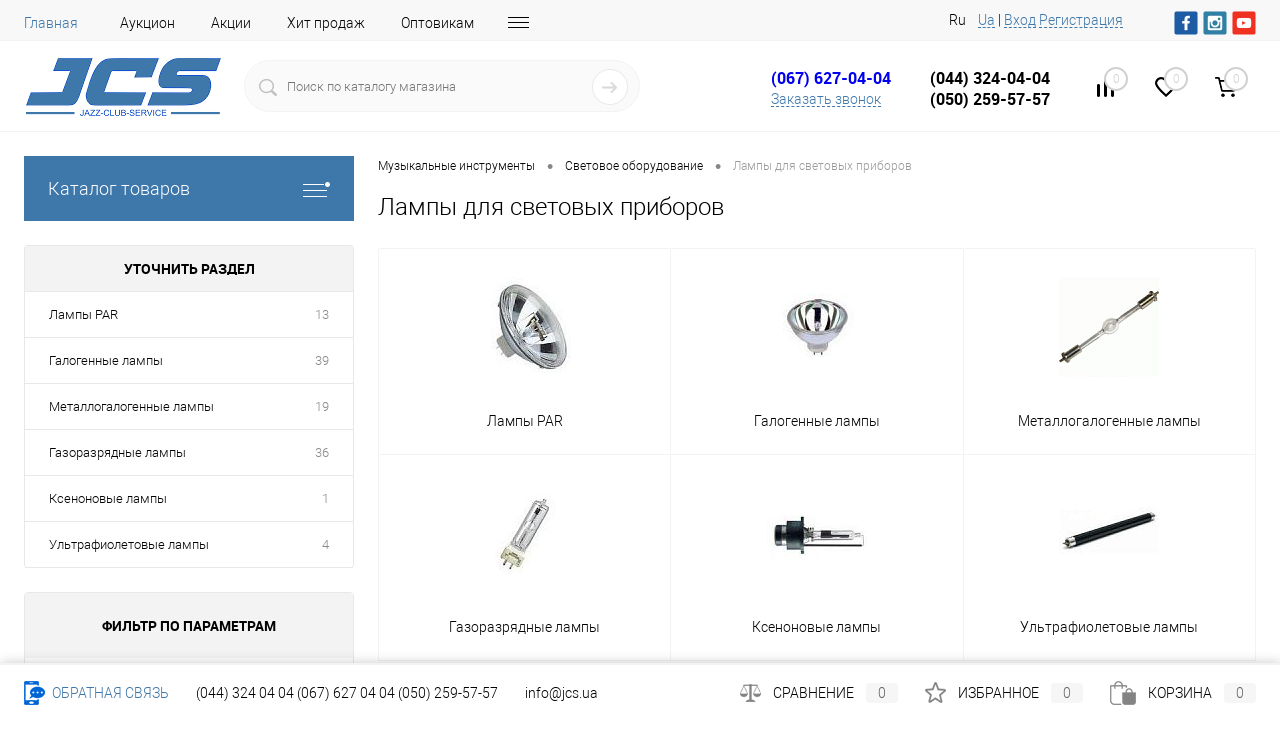

--- FILE ---
content_type: text/html; charset=UTF-8
request_url: https://jcs.ua/svetovoe-oborudovanie/lampy-dlya-svetovykh-priborov/
body_size: 78649
content:
<!DOCTYPE html>
<html lang="ru">
	<head>

<!-- Google Tag Manager -->
<script>(function(w,d,s,l,i){w[l]=w[l]||[];w[l].push({'gtm.start':
new Date().getTime(),event:'gtm.js'});var f=d.getElementsByTagName(s)[0],
j=d.createElement(s),dl=l!='dataLayer'?'&l='+l:'';j.async=true;j.src=
'https://www.googletagmanager.com/gtm.js?id='+i+dl;f.parentNode.insertBefore(j,f);
})(window,document,'script','dataLayer','GTM-MNV92V');</script>
<!-- End Google Tag Manager -->
		<meta charset="UTF-8">
		<meta name="format-detection" content="telephone=no">
		<meta name="viewport" content="width=device-width, initial-scale=1, maximum-scale=1, user-scalable=0"/>
		<link rel="shortcut icon" type="image/x-icon" href="/favicon.ico?v=1520971441?v=1520971441?v=?v=" />
					<link rel="alternate" href="https://jcs.ua/svetovoe-oborudovanie/lampy-dlya-svetovykh-priborov/" hreflang="ru-UA">
			<link rel="alternate" href="https://jcs.ua/svetovoe-oborudovanie/lampy-dlya-svetovykh-priborov/" hreflang="ru">
							<link rel="alternate" href="https://jcs.ua/ua/svetovoe-oborudovanie/lampy-dlya-svetovykh-priborov/" hreflang="uk-UA">
			<link rel="alternate" href="https://jcs.ua/ua/svetovoe-oborudovanie/lampy-dlya-svetovykh-priborov/" hreflang="uk">
				<meta http-equiv="X-UA-Compatible" content="IE=edge">
		<meta name="theme-color" content="#3498db">
        <meta name="facebook-domain-verification" content="b4tbkazcerthuzcclovneu5tyzrax5" />
																																				<meta http-equiv="Content-Type" content="text/html; charset=UTF-8" />
<meta name="robots" content="index, follow" />
<meta name="keywords" content="Лампы для световых приборов, купить Лампы для световых приборов, приобрести Лампы для световых приборов, Лампы для световых приборов обзор, характеристики, фото" />
<meta name="description" content="Лампы для световых приборов 💥 купить Световое оборудование по лучшей цене с доставкой по Украине 🚚, заказать музыкальные инструменты и музыкальное оборудование в интернет магазине JCS" />
<link href="/bitrix/cache/css/s2/dresscode/kernel_main/kernel_main_v1.css?17690661929980" type="text/css"  rel="stylesheet" />
<link href="/bitrix/js/ui/fonts/opensans/ui.font.opensans.min.css?16631825172320" type="text/css"  rel="stylesheet" />
<link href="/bitrix/js/main/popup/dist/main.popup.bundle.min.css?166318255624774" type="text/css"  rel="stylesheet" />
<link href="/bitrix/cache/css/s2/dresscode/page_9f4bbe3bcd78b9f07f9bc9321f2ffbb5/page_9f4bbe3bcd78b9f07f9bc9321f2ffbb5_v1.css?176906619230881" type="text/css"  rel="stylesheet" />
<link href="/bitrix/cache/css/s2/dresscode/template_f999e19cf9ef538d23525278336e4c02/template_f999e19cf9ef538d23525278336e4c02_v1.css?1769066192441010" type="text/css"  data-template-style="true" rel="stylesheet" />
<link href="/bitrix/panel/main/popup.min.css?164357706221121" type="text/css"  data-template-style="true"  rel="stylesheet" />
<script>if(!window.BX)window.BX={};if(!window.BX.message)window.BX.message=function(mess){if(typeof mess==='object'){for(let i in mess) {BX.message[i]=mess[i];} return true;}};</script>
<script>(window.BX||top.BX).message({'JS_CORE_LOADING':'Загрузка...','JS_CORE_NO_DATA':'- Нет данных -','JS_CORE_WINDOW_CLOSE':'Закрыть','JS_CORE_WINDOW_EXPAND':'Развернуть','JS_CORE_WINDOW_NARROW':'Свернуть в окно','JS_CORE_WINDOW_SAVE':'Сохранить','JS_CORE_WINDOW_CANCEL':'Отменить','JS_CORE_WINDOW_CONTINUE':'Продолжить','JS_CORE_H':'ч','JS_CORE_M':'м','JS_CORE_S':'с','JSADM_AI_HIDE_EXTRA':'Скрыть лишние','JSADM_AI_ALL_NOTIF':'Показать все','JSADM_AUTH_REQ':'Требуется авторизация!','JS_CORE_WINDOW_AUTH':'Войти','JS_CORE_IMAGE_FULL':'Полный размер'});</script>

<script src="/bitrix/js/main/core/core.min.js?1663182556216421"></script>

<script>BX.setJSList(['/bitrix/js/main/core/core_ajax.js','/bitrix/js/main/core/core_promise.js','/bitrix/js/main/polyfill/promise/js/promise.js','/bitrix/js/main/loadext/loadext.js','/bitrix/js/main/loadext/extension.js','/bitrix/js/main/polyfill/promise/js/promise.js','/bitrix/js/main/polyfill/find/js/find.js','/bitrix/js/main/polyfill/includes/js/includes.js','/bitrix/js/main/polyfill/matches/js/matches.js','/bitrix/js/ui/polyfill/closest/js/closest.js','/bitrix/js/main/polyfill/fill/main.polyfill.fill.js','/bitrix/js/main/polyfill/find/js/find.js','/bitrix/js/main/polyfill/matches/js/matches.js','/bitrix/js/main/polyfill/core/dist/polyfill.bundle.js','/bitrix/js/main/core/core.js','/bitrix/js/main/polyfill/intersectionobserver/js/intersectionobserver.js','/bitrix/js/main/lazyload/dist/lazyload.bundle.js','/bitrix/js/main/polyfill/core/dist/polyfill.bundle.js','/bitrix/js/main/parambag/dist/parambag.bundle.js']);
BX.setCSSList(['/bitrix/js/main/lazyload/dist/lazyload.bundle.css','/bitrix/js/main/parambag/dist/parambag.bundle.css']);</script>
<script>(window.BX||top.BX).message({'pull_server_enabled':'Y','pull_config_timestamp':'1592466994','pull_guest_mode':'N','pull_guest_user_id':'0'});(window.BX||top.BX).message({'PULL_OLD_REVISION':'Для продолжения корректной работы с сайтом необходимо перезагрузить страницу.'});</script>
<script>(window.BX||top.BX).message({'JS_CORE_LOADING':'Загрузка...','JS_CORE_NO_DATA':'- Нет данных -','JS_CORE_WINDOW_CLOSE':'Закрыть','JS_CORE_WINDOW_EXPAND':'Развернуть','JS_CORE_WINDOW_NARROW':'Свернуть в окно','JS_CORE_WINDOW_SAVE':'Сохранить','JS_CORE_WINDOW_CANCEL':'Отменить','JS_CORE_WINDOW_CONTINUE':'Продолжить','JS_CORE_H':'ч','JS_CORE_M':'м','JS_CORE_S':'с','JSADM_AI_HIDE_EXTRA':'Скрыть лишние','JSADM_AI_ALL_NOTIF':'Показать все','JSADM_AUTH_REQ':'Требуется авторизация!','JS_CORE_WINDOW_AUTH':'Войти','JS_CORE_IMAGE_FULL':'Полный размер'});</script>
<script>(window.BX||top.BX).message({'AMPM_MODE':false});(window.BX||top.BX).message({'MONTH_1':'Январь','MONTH_2':'Февраль','MONTH_3':'Март','MONTH_4':'Апрель','MONTH_5':'Май','MONTH_6':'Июнь','MONTH_7':'Июль','MONTH_8':'Август','MONTH_9':'Сентябрь','MONTH_10':'Октябрь','MONTH_11':'Ноябрь','MONTH_12':'Декабрь','MONTH_1_S':'января','MONTH_2_S':'февраля','MONTH_3_S':'марта','MONTH_4_S':'апреля','MONTH_5_S':'мая','MONTH_6_S':'июня','MONTH_7_S':'июля','MONTH_8_S':'августа','MONTH_9_S':'сентября','MONTH_10_S':'октября','MONTH_11_S':'ноября','MONTH_12_S':'декабря','MON_1':'янв','MON_2':'фев','MON_3':'мар','MON_4':'апр','MON_5':'май','MON_6':'июн','MON_7':'июл','MON_8':'авг','MON_9':'сен','MON_10':'окт','MON_11':'ноя','MON_12':'дек','DAY_OF_WEEK_0':'Воскресенье','DAY_OF_WEEK_1':'Понедельник','DAY_OF_WEEK_2':'Вторник','DAY_OF_WEEK_3':'Среда','DAY_OF_WEEK_4':'Четверг','DAY_OF_WEEK_5':'Пятница','DAY_OF_WEEK_6':'Суббота','DOW_0':'Вс','DOW_1':'Пн','DOW_2':'Вт','DOW_3':'Ср','DOW_4':'Чт','DOW_5':'Пт','DOW_6':'Сб','FD_SECOND_AGO_0':'#VALUE# секунд назад','FD_SECOND_AGO_1':'#VALUE# секунду назад','FD_SECOND_AGO_10_20':'#VALUE# секунд назад','FD_SECOND_AGO_MOD_1':'#VALUE# секунду назад','FD_SECOND_AGO_MOD_2_4':'#VALUE# секунды назад','FD_SECOND_AGO_MOD_OTHER':'#VALUE# секунд назад','FD_SECOND_DIFF_0':'#VALUE# секунд','FD_SECOND_DIFF_1':'#VALUE# секунда','FD_SECOND_DIFF_10_20':'#VALUE# секунд','FD_SECOND_DIFF_MOD_1':'#VALUE# секунда','FD_SECOND_DIFF_MOD_2_4':'#VALUE# секунды','FD_SECOND_DIFF_MOD_OTHER':'#VALUE# секунд','FD_SECOND_SHORT':'#VALUE#с','FD_MINUTE_AGO_0':'#VALUE# минут назад','FD_MINUTE_AGO_1':'#VALUE# минуту назад','FD_MINUTE_AGO_10_20':'#VALUE# минут назад','FD_MINUTE_AGO_MOD_1':'#VALUE# минуту назад','FD_MINUTE_AGO_MOD_2_4':'#VALUE# минуты назад','FD_MINUTE_AGO_MOD_OTHER':'#VALUE# минут назад','FD_MINUTE_DIFF_0':'#VALUE# минут','FD_MINUTE_DIFF_1':'#VALUE# минута','FD_MINUTE_DIFF_10_20':'#VALUE# минут','FD_MINUTE_DIFF_MOD_1':'#VALUE# минута','FD_MINUTE_DIFF_MOD_2_4':'#VALUE# минуты','FD_MINUTE_DIFF_MOD_OTHER':'#VALUE# минут','FD_MINUTE_0':'#VALUE# минут','FD_MINUTE_1':'#VALUE# минуту','FD_MINUTE_10_20':'#VALUE# минут','FD_MINUTE_MOD_1':'#VALUE# минуту','FD_MINUTE_MOD_2_4':'#VALUE# минуты','FD_MINUTE_MOD_OTHER':'#VALUE# минут','FD_MINUTE_SHORT':'#VALUE#мин','FD_HOUR_AGO_0':'#VALUE# часов назад','FD_HOUR_AGO_1':'#VALUE# час назад','FD_HOUR_AGO_10_20':'#VALUE# часов назад','FD_HOUR_AGO_MOD_1':'#VALUE# час назад','FD_HOUR_AGO_MOD_2_4':'#VALUE# часа назад','FD_HOUR_AGO_MOD_OTHER':'#VALUE# часов назад','FD_HOUR_DIFF_0':'#VALUE# часов','FD_HOUR_DIFF_1':'#VALUE# час','FD_HOUR_DIFF_10_20':'#VALUE# часов','FD_HOUR_DIFF_MOD_1':'#VALUE# час','FD_HOUR_DIFF_MOD_2_4':'#VALUE# часа','FD_HOUR_DIFF_MOD_OTHER':'#VALUE# часов','FD_HOUR_SHORT':'#VALUE#ч','FD_YESTERDAY':'вчера','FD_TODAY':'сегодня','FD_TOMORROW':'завтра','FD_DAY_AGO_0':'#VALUE# дней назад','FD_DAY_AGO_1':'#VALUE# день назад','FD_DAY_AGO_10_20':'#VALUE# дней назад','FD_DAY_AGO_MOD_1':'#VALUE# день назад','FD_DAY_AGO_MOD_2_4':'#VALUE# дня назад','FD_DAY_AGO_MOD_OTHER':'#VALUE# дней назад','FD_DAY_DIFF_0':'#VALUE# дней','FD_DAY_DIFF_1':'#VALUE# день','FD_DAY_DIFF_10_20':'#VALUE# дней','FD_DAY_DIFF_MOD_1':'#VALUE# день','FD_DAY_DIFF_MOD_2_4':'#VALUE# дня','FD_DAY_DIFF_MOD_OTHER':'#VALUE# дней','FD_DAY_AT_TIME':'#DAY# в #TIME#','FD_DAY_SHORT':'#VALUE#д','FD_MONTH_AGO_0':'#VALUE# месяцев назад','FD_MONTH_AGO_1':'#VALUE# месяц назад','FD_MONTH_AGO_10_20':'#VALUE# месяцев назад','FD_MONTH_AGO_MOD_1':'#VALUE# месяц назад','FD_MONTH_AGO_MOD_2_4':'#VALUE# месяца назад','FD_MONTH_AGO_MOD_OTHER':'#VALUE# месяцев назад','FD_MONTH_DIFF_0':'#VALUE# месяцев','FD_MONTH_DIFF_1':'#VALUE# месяц','FD_MONTH_DIFF_10_20':'#VALUE# месяцев','FD_MONTH_DIFF_MOD_1':'#VALUE# месяц','FD_MONTH_DIFF_MOD_2_4':'#VALUE# месяца','FD_MONTH_DIFF_MOD_OTHER':'#VALUE# месяцев','FD_MONTH_SHORT':'#VALUE#мес','FD_YEARS_AGO_0':'#VALUE# лет назад','FD_YEARS_AGO_1':'#VALUE# год назад','FD_YEARS_AGO_10_20':'#VALUE# лет назад','FD_YEARS_AGO_MOD_1':'#VALUE# год назад','FD_YEARS_AGO_MOD_2_4':'#VALUE# года назад','FD_YEARS_AGO_MOD_OTHER':'#VALUE# лет назад','FD_YEARS_DIFF_0':'#VALUE# лет','FD_YEARS_DIFF_1':'#VALUE# год','FD_YEARS_DIFF_10_20':'#VALUE# лет','FD_YEARS_DIFF_MOD_1':'#VALUE# год','FD_YEARS_DIFF_MOD_2_4':'#VALUE# года','FD_YEARS_DIFF_MOD_OTHER':'#VALUE# лет','FD_YEARS_SHORT_0':'#VALUE#л','FD_YEARS_SHORT_1':'#VALUE#г','FD_YEARS_SHORT_10_20':'#VALUE#л','FD_YEARS_SHORT_MOD_1':'#VALUE#г','FD_YEARS_SHORT_MOD_2_4':'#VALUE#г','FD_YEARS_SHORT_MOD_OTHER':'#VALUE#л','CAL_BUTTON':'Выбрать','CAL_TIME_SET':'Установить время','CAL_TIME':'Время','FD_LAST_SEEN_TOMORROW':'завтра в #TIME#','FD_LAST_SEEN_NOW':'только что','FD_LAST_SEEN_TODAY':'сегодня в #TIME#','FD_LAST_SEEN_YESTERDAY':'вчера в #TIME#','FD_LAST_SEEN_MORE_YEAR':'более года назад'});</script>
<script>(window.BX||top.BX).message({'WEEK_START':'1'});</script>
<script>(window.BX||top.BX).message({'LANGUAGE_ID':'ru','FORMAT_DATE':'DD.MM.YYYY','FORMAT_DATETIME':'DD.MM.YYYY HH:MI:SS','COOKIE_PREFIX':'BITRIX_SM','SERVER_TZ_OFFSET':'7200','UTF_MODE':'Y','SITE_ID':'s2','SITE_DIR':'/','USER_ID':'','SERVER_TIME':'1769099348','USER_TZ_OFFSET':'0','USER_TZ_AUTO':'Y','bitrix_sessid':'189431ffa1b2ea862904b2611782c5ad'});</script>


<script  src="/bitrix/cache/js/s2/dresscode/kernel_main/kernel_main_v1.js?1769066192152878"></script>
<script src="/bitrix/js/main/jquery/jquery-1.12.4.min.js?166318255697163"></script>
<script src="/bitrix/js/ui/dexie/dist/dexie3.bundle.min.js?166318251888295"></script>
<script src="/bitrix/js/main/core/core_ls.min.js?15190250357365"></script>
<script src="/bitrix/js/main/core/core_frame_cache.min.js?166318247911264"></script>
<script src="/bitrix/js/pull/protobuf/protobuf.min.js?159604802776433"></script>
<script src="/bitrix/js/pull/protobuf/model.min.js?159604802714190"></script>
<script src="/bitrix/js/rest/client/rest.client.min.js?16020952049240"></script>
<script src="/bitrix/js/pull/client/pull.client.min.js?166318251344915"></script>
<script src="/bitrix/js/main/popup/dist/main.popup.bundle.min.js?166318255664063"></script>
<script>BX.setJSList(['/bitrix/js/main/core/core_fx.js','/bitrix/js/main/pageobject/pageobject.js','/bitrix/js/main/core/core_window.js','/bitrix/js/main/date/main.date.js','/bitrix/js/main/core/core_date.js','/bitrix/js/main/session.js','/bitrix/js/main/utils.js','/bitrix/templates/dresscode/components/dresscode/catalog/.default/script.js','/bitrix/components/dresscode/catalog.tags/templates/.default/script.js','/local/components/custom/catalog.smart.filter/templates/.default/script.js','/bitrix/components/dresscode/catalog.subscribe/templates/.default/script.js','/bitrix/templates/dresscode/components/dresscode/catalog/.default/js/catalog-panel.js','/bitrix/templates/dresscode/js/jquery-1.11.0.min.js','/bitrix/templates/dresscode/js/jquery.easing.1.3.js','/bitrix/templates/dresscode/js/rangeSlider.js','/bitrix/templates/dresscode/js/maskedinput.js','/bitrix/templates/dresscode/js/system.js','/bitrix/templates/dresscode/js/topMenu.js','/bitrix/templates/dresscode/js/topSearch.js','/bitrix/templates/dresscode/js/dwCarousel.js','/bitrix/templates/dresscode/js/dwSlider.js','/bitrix/templates/dresscode/js/dwZoomer.js','/bitrix/templates/dresscode/js/dwTimer.js','/bitrix/templates/dresscode/components/bitrix/menu/topMenu6/script.js','/bitrix/templates/dresscode/components/dresscode/sale.geo.positiion/.default/script.js','/bitrix/components/dresscode/search.line/templates/version2/script.js','/bitrix/templates/dresscode/components/bitrix/form.result.new/modal/script.js','/bitrix/templates/dresscode/components/bitrix/menu/leftMenu/script.js','/bitrix/templates/dresscode/components/bitrix/catalog.bigdata.products/.default/script.js','/bitrix/components/dresscode/catalog.product.subscribe.online/templates/.default/script.js','/bitrix/tools/concept.quiz/js/scripts.js']);</script>
<script>BX.setCSSList(['/bitrix/js/main/core/css/core_date.css','/bitrix/templates/dresscode/components/dresscode/catalog/.default/style.css','/bitrix/components/dresscode/catalog.tags/templates/.default/style.css','/bitrix/templates/dresscode/components/dresscode/catalog/.default/bitrix/catalog.section.list/level2/style.css','/local/components/custom/catalog.smart.filter/templates/.default/style.css','/bitrix/templates/dresscode/components/dresscode/catalog/.default/bitrix/catalog.section.list/catalog-pictures/style.css','/bitrix/templates/dresscode/components/bitrix/system.pagenavigation/round/style.css','/bitrix/components/dresscode/catalog.subscribe/templates/.default/style.css','/bitrix/templates/dresscode/fonts/roboto/roboto.css','/bitrix/templates/dresscode/themes/white/custom/style.css','/bitrix/templates/dresscode/headers/header7/css/style.css','/bitrix/templates/dresscode/headers/header7/css/types/type1.css','/bitrix/templates/dresscode/components/bitrix/menu/topMenu6/style.css','/bitrix/templates/dresscode/components/dresscode/sale.geo.positiion/.default/style.css','/bitrix/components/dresscode/search.line/templates/version2/style.css','/bitrix/templates/dresscode/components/bitrix/form.result.new/modal/style.css','/bitrix/components/dresscode/compare.line/templates/version4/style.css','/bitrix/components/dresscode/favorite.line/templates/version4/style.css','/bitrix/templates/dresscode/components/bitrix/sale.basket.basket.line/topCart5/style.css','/bitrix/templates/dresscode/components/bitrix/menu/leftMenu/style.css','/bitrix/templates/dresscode/components/bitrix/menu/leftSubMenu/style.css','/bitrix/templates/dresscode/components/bitrix/news.list/leftNews/style.css','/bitrix/templates/.default/components/bitrix/news.list/leftNewsAdvice/style.css','/bitrix/templates/dresscode/components/bitrix/subscribe.form/.default/style.css','/bitrix/templates/dresscode/components/bitrix/news.list/leftCollectionAdvice/style.css','/bitrix/templates/dresscode/components/bitrix/news.list/leftService/style.css','/bitrix/templates/dresscode/components/bitrix/breadcrumb/.default/style.css','/bitrix/components/dresscode/products.by.filter/templates/.default/style.css','/bitrix/components/dresscode/catalog.viewed.product/templates/.default/style.css','/bitrix/templates/dresscode/components/bitrix/catalog.bigdata.products/.default/style.css','/bitrix/tools/concept.quiz/css/template_styles.css','/bitrix/templates/dresscode/styles.css','/bitrix/templates/dresscode/template_styles.css','/bitrix/tools/concept.quiz/css/responsive.css']);</script>

			<script>
			var sitekey		= "6Ld0MCETAAAAADSTZEKZ9oIB1MkDIDNRXfq4i1aF";
			var theme		= "light";
			var size		= "normal";
			var FORMS		= new Object();
            var IDS         = [];
			var captchaOK	= false;
			//if(BX){
				var RSGC_init = function(){

					var frms =	BX.findChildren(BX(document), {"tag":"FORM"}, true);
					
					//clear ID's
					var divs_4_clean	= BX.findChildren(document, {"tag":"div","class":"g-recaptcha"}, true);
					
					[].forEach.call(divs_4_clean, function(dfc){
						if (dfc.id.indexOf("capt_")+1 > 0){
							BX(dfc).removeAttribute("id");
						}	
					});			
					
					//find form
					for(var i = 0; i<= frms.length - 1; i++){
						var inner	= frms[i].innerHTML;	
						var find	= undefined;

						//if contains keywords, then found
						if((inner.indexOf("captcha") + 1 > 0) && (inner.indexOf("g-recaptcha") == -1) && (inner.indexOf("re-captcha") == -1)){
							var frm_childs	= BX.findChildren(frms[i],{},true);
							var ins_before	= false;
							
							//find CAPTCHA_WORD input and fill it
							var cw_el	= BX.findChild(frms[i], {"tag":"INPUT","attribute":{"name":"captcha_word"}}, true);
							if(typeof(cw_el) != "undefined" && cw_el != null){
								//console.log("CAPTCHA WORD"); console.log(typeof(cw_el));
								cw_el.setAttribute("value", "EMPTY");
							}
							
							//find CPATCHA image and hide it if it hasnt proper class
							var imgs	= BX.findChildren(frms[i], {"tag":"IMG"}, true);
							[].forEach.call(imgs, function(img){
								if (img.src.indexOf("captcha") + 1 > 0){
									BX.remove(BX(img));
								}	
							});
							
							//find capt elements
							[].forEach.call(frm_childs, function(frm_child){
								if((frm_child.nodeName != "div") && (frm_child.nodeName != "form")){
								
									//if contains keywords, then found
									var fc_Name		= frm_child.getAttribute("name")?frm_child.getAttribute("name"):"";
									var fc_Class	= typeof(frm_child.className)=="string"?frm_child.className:"";
									if(((fc_Class.indexOf("captcha") + 1 > 0) || (fc_Name.indexOf("captcha") + 1 > 0)) && (frm_child.className.indexOf("recaptcha") == -1)){
										BX.hide(frm_child);
										if(!find){
											//marking element to insert before
											ins_before	= frm_child;
										}
										find	= true;
									}	
								}
							});
							
							//insertion
							if(!!ins_before){
                                //--- update (b) ---
                                var classes_to_catch    = ins_before.className;
                                var addon_classes       = "";
                                [].forEach.call(classes_to_catch.split(" "), function(item){
                                    if(item.indexOf("captcha")+1 == 0){
                                        addon_classes += " " + item;
                                    }
                                });
                                var use_hided_classes = false;
                                if(use_hided_classes){
                                    new_class   = "g-recaptcha" + addon_classes;
                                }else{
                                    new_class   = "g-recaptcha";
                                }
                                //--- update (e) ---
                            
								var dt		= {"tag":"DIV","style":{"margin-top":"5px", "margin-bottom":"10px"},"props":{"className":new_class,"id":"capt_"+i.toString()}};
								try{
									var id			= "capt_"+i.toString();
									var isElement	= BX.findChildren(frms[i], {"attribute":{"id":id}}, true);
									if (!isElement.length){									
										var parent	= BX.findParent(ins_before);										
										var nOb		= BX.create(dt);
										parent.insertBefore(nOb, ins_before);										
										FORMS[Object.keys(FORMS).length] = "capt_"+i.toString();
									}	
								}catch(e){
									//console.log(e);
								};
							}
						}
					};
				};
			//}
			</script>
		
<script type='text/javascript'>
				var verifyCallback = function(response) {
					captchaOK	= true;
				};

				var onloadCallback = function() {
					var keys	= Object.keys(FORMS);
					keys.forEach(function(item, i, keys){
                        var plholder	= document.getElementById(FORMS[i]);
                        if (!!plholder){
                            if (plholder.innerHTML == '' && typeof(grecaptcha) != 'undefined' ){
                                var RecaptchaOptions = {       
                                        lang: 'it'
                                };
                                IDS[IDS.length] = grecaptcha.render(FORMS[i], {
                                  'sitekey' : sitekey,
                                  'callback' : verifyCallback,
                                  'theme' : theme,
								  'size' : size,
                                });
                            }
                        }
					});
				}; 
                
                function resizeOnAjax(){
                    if (window.jQuery){
                        //for pro serie (b)                       
                        if(typeof(RSGOPRO_SetHeight) !== undefined){
                           jQuery('div.fancybox-skin div.someform').css('max-width', '400px');
                        }//for pro serie (e)    
                        /*setTimeout(function(){
                            jQuery(window).trigger('resize');
                        }, 50);
                        setTimeout(function(){
                            jQuery(window).trigger('resize');
                        }, 100);*/
                    }  
                }
                
                function RSGC_reset(){
                    for(frm in FORMS) if (FORMS.hasOwnProperty(frm)) {
                        grecaptcha.reset(IDS[FORMS[frm]]); 
                    }
                }
				
				function RSGC_Clear(){
					var inputs = BX.findChildren(document, {'tag':'input'}, true);
					[].forEach.call(inputs, function(inpt){
						if(inpt.name == 'g-recaptcha-response'){
							BX.remove(BX(inpt));
						}
					});
				}
				</script>
<script type='text/javascript'>
				if (window.frameCacheVars !== undefined)
				{
					// for composite
					BX.addCustomEvent('onFrameDataReceived' , function(json) {
						RSGC_init();
						onloadCallback();
					});
				}
				else
				{
					// for all
					BX.ready(function() {
						RSGC_Clear();
						RSGC_init();
						onloadCallback();
					});
				}	
				
                function addEvent(element, eventName, fn) {
                    if (element.addEventListener)
                        element.addEventListener(eventName, fn, false);
                    else if (element.attachEvent)
                        element.attachEvent('on' + eventName, fn);
                }
                
				addEvent(document, 'DOMNodeInserted', function (event) {
					if(typeof(event.target.getElementsByTagName) != 'undefined'){
						var isForms	= event.target.getElementsByTagName('form');
						if(isForms.length > 0){
							RSGC_reset();
							onloadCallback();
						}
					}
				}, false);

                //for bx ajax
				BX.addCustomEvent('onAjaxSuccess' , function(json) {
					setTimeout(function(){
						RSGC_init();
						onloadCallback();
					}, 50);	
				});
					
				//for jq ajax
				addEvent(window, 'load', function(){
					if (window.jQuery){
						jQuery(document).bind('ajaxStop', function(){
							setTimeout(function(){
								RSGC_init();
								onloadCallback();
                                resizeOnAjax(); //only for PRO serie
							}, 50);	
						});	
					}
				});
                
				</script>
<script src="https://www.google.com/recaptcha/api.js?onload=onloadCallback&render=explicit"></script>
<script>
					(function () {
						"use strict";

						var counter = function ()
						{
							var cookie = (function (name) {
								var parts = ("; " + document.cookie).split("; " + name + "=");
								if (parts.length == 2) {
									try {return JSON.parse(decodeURIComponent(parts.pop().split(";").shift()));}
									catch (e) {}
								}
							})("BITRIX_CONVERSION_CONTEXT_s2");

							if (cookie && cookie.EXPIRE >= BX.message("SERVER_TIME"))
								return;

							var request = new XMLHttpRequest();
							request.open("POST", "/bitrix/tools/conversion/ajax_counter.php", true);
							request.setRequestHeader("Content-type", "application/x-www-form-urlencoded");
							request.send(
								"SITE_ID="+encodeURIComponent("s2")+
								"&sessid="+encodeURIComponent(BX.bitrix_sessid())+
								"&HTTP_REFERER="+encodeURIComponent(document.referrer)
							);
						};

						if (window.frameRequestStart === true)
							BX.addCustomEvent("onFrameDataReceived", counter);
						else
							BX.ready(counter);
					})();
				</script>



<script  src="/bitrix/cache/js/s2/dresscode/template_ad6826c87015eee933c0e0e074aa49fd/template_ad6826c87015eee933c0e0e074aa49fd_v1.js?1769066192323944"></script>
<script  src="/bitrix/cache/js/s2/dresscode/page_31cbe68b78c575f619fed16a2ee757c7/page_31cbe68b78c575f619fed16a2ee757c7_v1.js?176906619236805"></script>
<script>var _ba = _ba || []; _ba.push(["aid", "73349222228c509427c204f06295afe2"]); _ba.push(["host", "jcs.ua"]); (function() {var ba = document.createElement("script"); ba.type = "text/javascript"; ba.async = true;ba.src = (document.location.protocol == "https:" ? "https://" : "http://") + "bitrix.info/ba.js";var s = document.getElementsByTagName("script")[0];s.parentNode.insertBefore(ba, s);})();</script>


		<title>Лампы для световых приборов - купить лампы для световых приборов в Украине, лампы для световых приборов в интернет-магазине музыкальных инструментов JCS</title>
<script type="application/ld+json">
[
    {
      "@context": "http://schema.org",
      "@type": "WebSite",
      "url": "https://jcs.ua/",
      "potentialAction":
      {
          "@type": "SearchAction",
          "target": "https://jcs.ua/#/search/{search_term_string}",
          "query-input": "required name=search_term_string"
      }
    },
    {
        "@context": "http://schema.org",
        "@type": "Organization",
        "url": "https://jcs.ua/",
        "logo": "https://jcs.ua/bitrix/templates/dresscode/images/logo.png?v=1643609557?v=1643609557?v=?v=,qv=1553780280,qv=1553780280.pagespeed.ce.krLQZy13GV.png",
        "name": "Интернет-магазин музыкальных инструментов JCS",
        "email": "info@jcs.ua",
        "contactPoint": [{
            "@type": "ContactPoint",
            "telephone": "(044) 324-04-04",
            "contactType": "customer service"
        },{
            "@type": "ContactPoint",
            "telephone": "(067) 627-04-04",
            "contactType": "customer service"
        },{
            "@type": "ContactPoint",
            "telephone": "(050) 259-57-57",
            "contactType": "customer service"
        }],
        "sameAs" : [
            "https://www.facebook.com/jcsmusicshop/",
            "https://www.instagram.com/jcs_music_shop/",
            "https://www.youtube.com/channel/UCYqw5oN78DoJdEE4XbHWO6A"
        ]
    },
    {
        "@context": "http://schema.org",
        "@type": "Store",
        "name": "Интернет-магазин музыкальных инструментов JCS",
        "image": "https://jcs.ua/bitrix/templates/dresscode/images/logo.png?v=1643609557?v=1643609557?v=?v=,qv=1553780280,qv=1553780280.pagespeed.ce.krLQZy13GV.png",
        "openingHoursSpecification": [
            {
                "@type": "OpeningHoursSpecification",
                "dayOfWeek": [
                    "Понедельник",
                    "Вторник",
                    "Среда",
                    "Четверг",
                    "Пятница",
                    "Суббота",
                    "Воскресенье"
                ],
                "opens": "9:00",
                "closes": "22:00"
            }
                 ],
        "telephone": "(067) 627-04-04"
    }
]
</script>
<!-- Global site tag (gtag.js) - Google Ads: 869771818 -->
<script async src="https://www.googletagmanager.com/gtag/js?id=AW-869771818"></script>
<script>
  window.dataLayer = window.dataLayer || [];
  function gtag(){dataLayer.push(arguments);}
  gtag('js', new Date());

  gtag('config', 'AW-869771818');
</script>

<meta name="it-rating" content="it-rat-67ca58780fb2bcef6a953819ca9c3a08" /><script type="application/ld+json">
                                            {
                                                "@context":"http://schema.org",
                                                "@type":"ItemList",
                                                "itemListElement":[
                {
                    "@type":"ListItem",
                    "position":1,
                    "url":"https://jcs.ua/svetovoe-oborudovanie/lampy-dlya-svetovykh-priborov/gazorazryadnye-lampy/marshevyy_baraban_maxtone_msc_14/"
                },
                {
                    "@type":"ListItem",
                    "position":2,
                    "url":"https://jcs.ua/svetovoe-oborudovanie/lampy-dlya-svetovykh-priborov/gazorazryadnye-lampy/lampa-proel-pllpmsr1200sa/"
                },
                {
                    "@type":"ListItem",
                    "position":3,
                    "url":"https://jcs.ua/svetovoe-oborudovanie/lampy-dlya-svetovykh-priborov/gazorazryadnye-lampy/lampa_philips_msr700_sa/"
                },
                {
                    "@type":"ListItem",
                    "position":4,
                    "url":"https://jcs.ua/svetovoe-oborudovanie/lampy-dlya-svetovykh-priborov/gazorazryadnye-lampy/lampa_emiter_s_lmp_r15_platinum_r15_300w/"
                },
                {
                    "@type":"ListItem",
                    "position":5,
                    "url":"https://jcs.ua/svetovoe-oborudovanie/lampy-dlya-svetovykh-priborov/ultrafioletovye-lampy/ultrafioletovaya-pushka-eu/"
                },
                {
                    "@type":"ListItem",
                    "position":6,
                    "url":"https://jcs.ua/svetovoe-oborudovanie/lampy-dlya-svetovykh-priborov/metallogalogennye-lampy/lampa_philips_msr_gold_300_2_minifast_fit/"
                },
                {
                    "@type":"ListItem",
                    "position":7,
                    "url":"https://jcs.ua/svetovoe-oborudovanie/lampy-dlya-svetovykh-priborov/gazorazryadnye-lampy/lampa_acme_nsd_575_2/"
                },
                {
                    "@type":"ListItem",
                    "position":8,
                    "url":"https://jcs.ua/svetovoe-oborudovanie/lampy-dlya-svetovykh-priborov/lampy-par/lampa-osram-alupar-56-mfl/"
                },
                {
                    "@type":"ListItem",
                    "position":9,
                    "url":"https://jcs.ua/svetovoe-oborudovanie/lampy-dlya-svetovykh-priborov/galogennye-lampy/lampa_stls_philips_5r/"
                },
                {
                    "@type":"ListItem",
                    "position":10,
                    "url":"https://jcs.ua/svetovoe-oborudovanie/lampy-dlya-svetovykh-priborov/metallogalogennye-lampy/lampa_yodn_msd_280_r10/"
                },
                {
                    "@type":"ListItem",
                    "position":11,
                    "url":"https://jcs.ua/svetovoe-oborudovanie/lampy-dlya-svetovykh-priborov/gazorazryadnye-lampy/lampa_emiter_s_msd260_sirius_hri230w_10r_260w/"
                },
                {
                    "@type":"ListItem",
                    "position":12,
                    "url":"https://jcs.ua/svetovoe-oborudovanie/lampy-dlya-svetovykh-priborov/gazorazryadnye-lampy/lampa_emiter_s_msd300_15r_300w/"
                },
                {
                    "@type":"ListItem",
                    "position":13,
                    "url":"https://jcs.ua/svetovoe-oborudovanie/lampy-dlya-svetovykh-priborov/metallogalogennye-lampy/lampa_yodn_msd_260_r9/"
                },
                {
                    "@type":"ListItem",
                    "position":14,
                    "url":"https://jcs.ua/svetovoe-oborudovanie/lampy-dlya-svetovykh-priborov/ultrafioletovye-lampy/lampa-osram-suprablack-18w/"
                },
                {
                    "@type":"ListItem",
                    "position":15,
                    "url":"https://jcs.ua/svetovoe-oborudovanie/lampy-dlya-svetovykh-priborov/gazorazryadnye-lampy/lampa_emiter_s_msd_platinum_5r_200w/"
                },
                {
                    "@type":"ListItem",
                    "position":16,
                    "url":"https://jcs.ua/svetovoe-oborudovanie/lampy-dlya-svetovykh-priborov/galogennye-lampy/lampa_yodn_msd_200_r5/"
                },
                {
                    "@type":"ListItem",
                    "position":17,
                    "url":"https://jcs.ua/svetovoe-oborudovanie/lampy-dlya-svetovykh-priborov/lampy-par/lampa-proel-pllp6428v/"
                },
                {
                    "@type":"ListItem",
                    "position":18,
                    "url":"https://jcs.ua/svetovoe-oborudovanie/lampy-dlya-svetovykh-priborov/galogennye-lampy/lampa_acme_hid_150/"
                },
                {
                    "@type":"ListItem",
                    "position":19,
                    "url":"https://jcs.ua/svetovoe-oborudovanie/lampy-dlya-svetovykh-priborov/gazorazryadnye-lampy/lampa_stls_par_64_1000w/"
                },
                {
                    "@type":"ListItem",
                    "position":20,
                    "url":"https://jcs.ua/svetovoe-oborudovanie/lampy-dlya-svetovykh-priborov/gazorazryadnye-lampy/lampa_acme_px_1500/"
                },
                {
                    "@type":"ListItem",
                    "position":21,
                    "url":"https://jcs.ua/svetovoe-oborudovanie/lampy-dlya-svetovykh-priborov/lampy-par/lampa-proel-pllpp36v/"
                },
                {
                    "@type":"ListItem",
                    "position":22,
                    "url":"https://jcs.ua/svetovoe-oborudovanie/lampy-dlya-svetovykh-priborov/metallogalogennye-lampy/lampa_acme_nsd_150_t/"
                },
                {
                    "@type":"ListItem",
                    "position":23,
                    "url":"https://jcs.ua/svetovoe-oborudovanie/lampy-dlya-svetovykh-priborov/galogennye-lampy/lampa_stls_17r/"
                },
                {
                    "@type":"ListItem",
                    "position":24,
                    "url":"https://jcs.ua/svetovoe-oborudovanie/lampy-dlya-svetovykh-priborov/gazorazryadnye-lampy/lampa_acme_px_750/"
                },
                {
                    "@type":"ListItem",
                    "position":25,
                    "url":"https://jcs.ua/svetovoe-oborudovanie/lampy-dlya-svetovykh-priborov/lampy-par/lampa-proel-pllpdwe/"
                },
                {
                    "@type":"ListItem",
                    "position":26,
                    "url":"https://jcs.ua/svetovoe-oborudovanie/lampy-dlya-svetovykh-priborov/metallogalogennye-lampy/lampa_yodn_msd_300r15/"
                },
                {
                    "@type":"ListItem",
                    "position":27,
                    "url":"https://jcs.ua/svetovoe-oborudovanie/lampy-dlya-svetovykh-priborov/galogennye-lampy/lampa_stls_yodn_16r/"
                },
                {
                    "@type":"ListItem",
                    "position":28,
                    "url":"https://jcs.ua/svetovoe-oborudovanie/lampy-dlya-svetovykh-priborov/gazorazryadnye-lampy/lampa-osram-4arxs-hsd-150w7/"
                },
                {
                    "@type":"ListItem",
                    "position":29,
                    "url":"https://jcs.ua/svetovoe-oborudovanie/lampy-dlya-svetovykh-priborov/lampy-par/lampa-proel-pllpp645v/"
                },
                {
                    "@type":"ListItem",
                    "position":30,
                    "url":"https://jcs.ua/svetovoe-oborudovanie/lampy-dlya-svetovykh-priborov/metallogalogennye-lampy/lampa-osram-4arxs-hsd-25/"
                }]
                                            }
                                        </script>
                <meta property="og:type" content="website" />
                <meta property="og:title" content="Лампы для световых приборов" />
                <meta property="og:url" content="https://jcs.ua/oborudovanie-dlya-dj/kontrollery-i-interfeysy/" />
                <meta property="og:description" content="Ищешь Лампы для световых приборов? Заходи и выбирай прямо сейчас!" />
                <meta property="article:author" content="https://www.facebook.com/jcsmusicshop/" />
                <meta property="og:image" content="https://jcs.ua/bitrix/templates/dresscode/images/logo.png,qv=1553780280,qv=1553780280.pagespeed.ce.krLQZy13GV.png" />
                <meta property="og:publisher" content="https://www.facebook.com/jcsmusicshop/" />
                <meta property="og:site_name" content="Интернет магазин JCS" />
            <script type="application/ld+json">
                {
                    "@context": "http://schema.org",
                    "@type": "BreadcrumbList",
                    "itemListElement": [
            {
                "@type": "ListItem",
                "position": 1,
                "name": "Музыкальные инструменты",
                "item": "https://jcs.ua/"
            },
            {
                "@type": "ListItem",
                "position": 2,
                "name": "Световое оборудование",
                "item": "https://jcs.ua/svetovoe-oborudovanie/"
            },
            {
                "@type": "ListItem",
                "position": 3,
                "name": "Лампы для световых приборов",
                "item": "https://jcs.ua/svetovoe-oborudovanie/lampy-dlya-svetovykh-priborov/"
            }]}</script></head>
	<body class="loading  panels_white">
<!-- Google Tag Manager (noscript) -->
<noscript><iframe src="https://www.googletagmanager.com/ns.html?id=GTM-MNV92V"
height="0" width="0" style="display:none;visibility:hidden"></iframe></noscript>
<!-- End Google Tag Manager (noscript) -->
<div id="panel">
					</div>
		<div id="foundation">
			<div id="headerLine4">
	<div class="limiter">
		<div class="subTable">
			<div class="subTableColumn">
				<div class="headerLineMenu2">
						<ul id="subMenu">
									<li><a class="selected">Главная</a></li>
												<li><a href="/auction/">Аукцион</a></li>
												<li><a href="/stock/">Акции</a></li>
												<li><a href="/collection/">Хит продаж</a></li>
												<li><a href="/prices-info/">Оптовикам</a></li>
												<li><a href="/services/">Услуги</a></li>
												<li><a href="/brands/">Бренды</a></li>
												<li><a href="/about/delivery/">Доставка</a></li>
												<li><a href="/reviews/">Отзывы</a></li>
												<li><a href="/nashi-raboty/">Наши работы</a></li>
												<li><a href="/news/">Новости</a></li>
												<li><a href="/about/delivery/">Вопросы и ответы</a></li>
						</ul>
				</div>
			</div>
			<div class="subTableColumn">
				<div id="topAuth">
					<ul>
						<!--'start_frame_cache_YscOAb'-->
	<li id="lang-selector-ru" class="active">Ru</li><li><a id="lang-selector-ua" href="/ua/svetovoe-oborudovanie/lampy-dlya-svetovykh-priborov/">Ua</a></li><!--'end_frame_cache_YscOAb'-->						|
							<li class="top-auth-login"><a href="/auth/?backurl=/svetovoe-oborudovanie/lampy-dlya-svetovykh-priborov/">Вход</a></li>
	<li class="top-auth-register"><a href="/auth/?register=yes&amp;backurl=/svetovoe-oborudovanie/lampy-dlya-svetovykh-priborov/">Регистрация</a></li>
					</ul>
				</div>
				<div id="geoPosition" class="color_default">
					<ul>
						<!--'start_frame_cache_1Kz6Lg'--><!--'end_frame_cache_1Kz6Lg'-->					</ul>
				</div>
				<div id="topSocial">
					<ul class="topSoc">
	 <li class="topSocItem"><a target="_blank" href="https://www.facebook.com/jcsmusicshop/" class="socFB" rel="nofollow"></a></li>
	<li class="topSocItem"><a target="_blank" href="https://www.instagram.com/jcs_music_shop/" class="socINS" rel="nofollow"></a></li>
	<li class="topSocItem"><a target="_blank" href="https://www.youtube.com/channel/UCYqw5oN78DoJdEE4XbHWO6A" class="socYOU" rel="nofollow"></a></li>
</ul>				</div>
			</div>
		</div>
	</div>
</div>
<div id="subHeader7">
	<div class="limiter">
		<div class="subTable">
			<div class="subTableRow">
				<div class="subTableColumn">
					<div class="verticalBlock">
						<div id="logo">
								<a href="/"><img src="/bitrix/templates/dresscode/images/logo.png?v=1643609557?v=1643609557" alt="Интернет магазин JCS.UA™"></a>



						</div>
					</div>
				</div>
				<div class="subTableColumn">
					<div id="topSearchLine">
						<div id="topSearch2">
	<form action="/search/" method="GET" id="topSearchForm">
		<div class="searchContainerInner">
			<div class="searchContainer">
				<div class="searchColumn">
					<input type="text" name="q" value="" autocomplete="off" placeholder="Поиск по каталогу магазина" id="searchQuery">
				</div>
				<div class="searchColumn">
					<input type="submit" name="send" value="Y" id="goSearch">
					<input type="hidden" name="r" value="Y">
				</div>
			</div>
		</div>
	</form>
</div>
<div id="searchResult"></div>
<div id="searchOverlap"></div>
<script>
	var searchAjaxPath = "/bitrix/components/dresscode/search.line/ajax.php";
	var searchProductParams = '{"CACHE_TIME":"3600000","CACHE_TYPE":"A","COMPOSITE_FRAME_MODE":"A","COMPOSITE_FRAME_TYPE":"AUTO","CONVERT_CURRENCY":"Y","CURRENCY_ID":"UAH","HIDE_MEASURES":"Y","HIDE_NOT_AVAILABLE":"N","IBLOCK_ID":"17","IBLOCK_TYPE":"catalog","PRICE_CODE":["BASE"],"PROPERTY_CODE":["","COLOR","ZOOM2","BATTERY_LIFE","SWITCH","GRAF_PROC","LENGTH_OF_CORD","DISPLAY","LOADING_LAUNDRY","FULL_HD_VIDEO_RECORD","INTERFACE","COMPRESSORS","Number_of_Outlets","MAX_RESOLUTION_VIDEO","MAX_BUS_FREQUENCY","MAX_RESOLUTION","FREEZER","POWER_SUB","POWER","HARD_DRIVE_SPACE","MEMORY","OS","ZOOM","PAPER_FEED","SUPPORTED_STANDARTS","VIDEO_FORMAT","SUPPORT_2SIM","MP3","ETHERNET_PORTS","MATRIX","CAMERA","PHOTOSENSITIVITY","DEFROST","SPEED_WIFI","SPIN_SPEED","PRINT_SPEED","SOCKET","IMAGE_STABILIZER","GSM","SIM","TYPE","MEMORY_CARD","TYPE_BODY","TYPE_MOUSE","TYPE_PRINT","CONNECTION","TYPE_OF_CONTROL","TYPE_DISPLAY","TYPE2","REFRESH_RATE","RANGE","AMOUNT_MEMORY","MEMORY_CAPACITY","VIDEO_BRAND","DIAGONAL","RESOLUTION","TOUCH","CORES","LINE_PROC","PROCESSOR","CLOCK_SPEED","TYPE_PROCESSOR","PROCESSOR_SPEED","HARD_DRIVE","HARD_DRIVE_TYPE","Number_of_memory_slots","MAXIMUM_MEMORY_FREQUENCY","TYPE_MEMORY","BLUETOOTH","FM","GPS","HDMI","SMART_TV","USB","WIFI","FLASH","ROTARY_DISPLAY","SUPPORT_3D","SUPPORT_3G","WITH_COOLER","FINGERPRINT","TOTAL_OUTPUT_POWER","VID_ZASTECHKI","VID_SUMKI","PROFILE","VYSOTA_RUCHEK","GAS_CONTROL","WARRANTY","GRILL","MORE_PROPERTIES","GENRE","OTSEKOV","CONVECTION","INTAKE_POWER","NAZNAZHENIE","BULK","PODKLADKA","SURFACE_COATING","brand_tyres","SEASON","SEASONOST","DUST_COLLECTION","REF","COUNTRY_BRAND","DRYING","REMOVABLE_TOP_COVER","CONTROL","FINE_FILTER","FORM_FAKTOR","SKU_COLOR","PICKUP",""],"COMPONENT_TEMPLATE":"version2","CONVERT_CASE":"N","STEMMING":"N","LAZY_LOAD_PICTURES":"N","~CACHE_TIME":"3600000","~CACHE_TYPE":"A","~COMPOSITE_FRAME_MODE":"A","~COMPOSITE_FRAME_TYPE":"AUTO","~CONVERT_CURRENCY":"Y","~CURRENCY_ID":"UAH","~HIDE_MEASURES":"Y","~HIDE_NOT_AVAILABLE":"N","~IBLOCK_ID":"17","~IBLOCK_TYPE":"catalog","~PRICE_CODE":["BASE"],"~PROPERTY_CODE":["","COLOR","ZOOM2","BATTERY_LIFE","SWITCH","GRAF_PROC","LENGTH_OF_CORD","DISPLAY","LOADING_LAUNDRY","FULL_HD_VIDEO_RECORD","INTERFACE","COMPRESSORS","Number_of_Outlets","MAX_RESOLUTION_VIDEO","MAX_BUS_FREQUENCY","MAX_RESOLUTION","FREEZER","POWER_SUB","POWER","HARD_DRIVE_SPACE","MEMORY","OS","ZOOM","PAPER_FEED","SUPPORTED_STANDARTS","VIDEO_FORMAT","SUPPORT_2SIM","MP3","ETHERNET_PORTS","MATRIX","CAMERA","PHOTOSENSITIVITY","DEFROST","SPEED_WIFI","SPIN_SPEED","PRINT_SPEED","SOCKET","IMAGE_STABILIZER","GSM","SIM","TYPE","MEMORY_CARD","TYPE_BODY","TYPE_MOUSE","TYPE_PRINT","CONNECTION","TYPE_OF_CONTROL","TYPE_DISPLAY","TYPE2","REFRESH_RATE","RANGE","AMOUNT_MEMORY","MEMORY_CAPACITY","VIDEO_BRAND","DIAGONAL","RESOLUTION","TOUCH","CORES","LINE_PROC","PROCESSOR","CLOCK_SPEED","TYPE_PROCESSOR","PROCESSOR_SPEED","HARD_DRIVE","HARD_DRIVE_TYPE","Number_of_memory_slots","MAXIMUM_MEMORY_FREQUENCY","TYPE_MEMORY","BLUETOOTH","FM","GPS","HDMI","SMART_TV","USB","WIFI","FLASH","ROTARY_DISPLAY","SUPPORT_3D","SUPPORT_3G","WITH_COOLER","FINGERPRINT","TOTAL_OUTPUT_POWER","VID_ZASTECHKI","VID_SUMKI","PROFILE","VYSOTA_RUCHEK","GAS_CONTROL","WARRANTY","GRILL","MORE_PROPERTIES","GENRE","OTSEKOV","CONVECTION","INTAKE_POWER","NAZNAZHENIE","BULK","PODKLADKA","SURFACE_COATING","brand_tyres","SEASON","SEASONOST","DUST_COLLECTION","REF","COUNTRY_BRAND","DRYING","REMOVABLE_TOP_COVER","CONTROL","FINE_FILTER","FORM_FAKTOR","SKU_COLOR","PICKUP",""],"~COMPONENT_TEMPLATE":"version2","~CONVERT_CASE":"N","~STEMMING":"N","~LAZY_LOAD_PICTURES":"N"}';
</script>					</div>
				</div>
				<div class="subTableColumn">
					<div class="phonesContainer">
						<div class="firstPhones">
							<div class="phonesTb">
								<div class="phonesTc">
									<a href="/callback/" class="callBackIcon"></a>
								</div>
								<div class="phonesTc">
									<span class="binct-phone-number-2 heading"><a href="tel:+380676270404">(067) 627-04-04</a></span>








<a href="#" class="openWebFormModal link callBack" data-id="1">Заказать звонок</a>
<div class="webformModal" id="webFormDwModal_1">
	<div class="webformModalHideScrollBar">
		<div class="webformModalcn100">
			<div class="webformModalContainer">
				<div class="webFormDwModal" data-id="1">
																					<form name="SIMPLE_FORM_1" action="/svetovoe-oborudovanie/lampy-dlya-svetovykh-priborov/" method="POST" enctype="multipart/form-data"><input type="hidden" name="sessid" id="sessid" value="189431ffa1b2ea862904b2611782c5ad" /><input type="hidden" name="WEB_FORM_ID" value="1" />																					<div class="webFormModalHeading">Заказать звонок<a href="#" class="webFormModalHeadingExit"></a></div>
																					<p class="webFormDescription">Ваше сообщение</p>
																			<div class="webFormItems">
																											<div class="webFormItem" id="WEB_FORM_ITEM_TELEPHONE">
											<div class="webFormItemCaption">
																																						<img src="/upload/form/f4c/f4c7bbdad275eed110a9b44a963f8c97.png" class="webFormItemImage" alt="Ваш телефон">
																								<div class="webFormItemLabel">Ваш телефон<span class="webFormItemRequired">*</span></div>
											</div>
											<div class="webFormItemError"></div>
											<div class="webFormItemField" data-required="Y">
																									<input type="text"  class="inputtext"  name="form_text_1" value="" size="40">																							</div>
										</div>
																																				<div class="webFormItem" id="WEB_FORM_ITEM_NAME">
											<div class="webFormItemCaption">
																																						<img src="/upload/form/782/782ea3c72148d33ffb1ae30ffbd95226.png" class="webFormItemImage" alt="Ваше имя">
																								<div class="webFormItemLabel">Ваше имя</div>
											</div>
											<div class="webFormItemError"></div>
											<div class="webFormItemField">
																									<input type="text"  class="inputtext"  name="form_text_2" value="" size="40">																							</div>
										</div>
																									<div class="personalInfo">
									<div class="webFormItem">
										<div class="webFormItemError"></div>
										<div class="webFormItemField" data-required="Y">
											<input type="checkbox" class="personalInfoField" name="personalInfo" value="Y"><label class="label-for" data-for="personalInfoField">Я согласен на <a href="/personal-info/" class="pilink">обработку персональных данных.</a><span class="webFormItemRequired">*</span></label>
										</div>
									</div>
								</div>
																	<div class="webFormItem">
										<div class="webFormItemCaption">Защита от автоматического заполнения</div>
											<input type="hidden" name="captcha_sid" value="0" class="webFormCaptchaSid" />
											<div class="webFormCaptchaPicture">
												
											</div>
											<div class="webFormCaptchaLabel">
												Введите символы с картинки<font color='red'><span class='form-required starrequired'>*</span></font>											</div>
										<div class="webFormItemField" data-required="Y">
											<input type="hidden" name="captcha_word" size="30" maxlength="50" value="" class="captcha_word" />
										</div>
									</div>
															</div>
												<div class="webFormError"></div>
						<div class="webFormTools">
							<div class="tb">
								<div class="tc">
									<input  type="submit" name="web_form_submit" value="Отправить" class="sendWebFormDw" />
									<input type="hidden" name="web_form_apply" value="Y" />
								</div>
								<div class="tc"><input type="reset" value="Сбросить" /></div>
							</div>
							<p><span class="form-required starrequired">*</span> - Поля, обязательные для заполнения</p>
						</div>
						</form>									</div>
			</div>
		</div>
	</div>
</div>
<div class="webFormMessage" id="webFormMessage_1">
	<div class="webFormMessageContainer">
		<div class="webFormMessageMiddle">
			<div class="webFormMessageHeading">Сообщение отправлено</div>
			<div class="webFormMessageDescription">Ваше сообщение успешно отправлено. В ближайшее время с Вами свяжется наш специалист</div>
			<a href="#" class="webFormMessageExit">Закрыть окно</a>
		</div>
	</div>
</div>
<script>
	var webFormAjaxDir = "/bitrix/templates/dresscode/components/bitrix/form.result.new/modal/ajax.php";
	var webFormSiteId = "s2";
</script>								</div>
							</div>
						</div>
						<div class="secondPhones">
							<div class="phonesTb">
								<div class="phonesTc">
									<a href="/callback/" class="scheduleIcon"></a>
								</div>
								<div class="phonesTc">
									<span class="binct-phone-number-1 heading">(044) 324-04-04</span>
<span class="binct-phone-number-3 heading">(050) 259-57-57</span>								</div>
							</div>
						</div>
					</div>
				</div>
				<div class="subTableColumn">
					<div class="toolsContainer">
						<div class="topCompare">
							<div id="flushTopCompare">
								<!--'start_frame_cache_yqTuxz'-->
<a class="text">
	<span class="icon"></span>
	<span class="value">0</span>
</a>

<script>
	window.compareTemplate = "version4";
</script>

<!--'end_frame_cache_yqTuxz'-->							</div>
						</div>
						<div class="topWishlist">
							<div id="flushTopwishlist">
								<!--'start_frame_cache_zkASNO'--><a class="text">
	<span class="icon"></span>
	<span class="value">0</span>
</a>

<script>
	window.wishListTemplate = "version4";
</script>

<!--'end_frame_cache_zkASNO'-->							</div>
						</div>
						<div class="cart">
							<div id="flushTopCart">
								<!--'start_frame_cache_FKauiI'-->	<a class="countLink">
		<span class="count">0</span>
	</a>
	<a class="heading">
		<span class="cartLabel">
			В корзине		</span>
		<span class="total">
							пока пусто					</span>
	</a>
<script>
	window.topCartTemplate = "topCart5";
</script>
<!--'end_frame_cache_FKauiI'-->							</div>
						</div>
					</div>
				</div>
			</div>
		</div>
	</div>
</div>			<div id="main" class="color_white">
				<div class="limiter">
					<div class="compliter">
													<!-- category page -->
<div id="left">
	<a href="/catalog/" class="heading orange menuRolled" id="catalogMenuHeading">Каталог товаров<ins></ins></a>
	<div class="collapsed">
					<ul id="leftMenu">
			            				<li class="eChild allow-dropdown nested">
					<a href="/gitary-i-bas-gitary/" class="menuLink">
						<span class="tb">
								<span class="pc">
																			<img src="/upload/resize_cache/iblock/8f0/24_24_1/8f0e08f20e3c3ec92157e7c479585e98.jpg" alt="Гитары и бас-гитары" title="Гитары и бас-гитары">
																		<span class="back"></span>
								</span>
							<span class="tx">
								<span class="link-title">Гитары и бас-гитары</span>
								<span class="dropdown btn-simple btn-micro"></span>
							</span>
						</span>
					</a>
											<div class="drop">
															<ul class="menuItems">
																			<li>
																							<a href="/gitary-i-bas-gitary/elektrogitary/" class="menuLink pictureLink">
													<img src="/upload/iblock/714/71472e5806d84fe5287cb05f0f7bf426.jpg" alt="Электрогитары">
												</a>
																						<a href="/gitary-i-bas-gitary/elektrogitary/" class="menuLink">
												<span class="link-title">Электрогитары</span>
												<small></small>
																							</a>
										</li>
																														<li>
																							<a href="/gitary-i-bas-gitary/akusticheskie-gitary/" class="menuLink pictureLink">
													<img src="/upload/iblock/395/39523ab2b97aa29c3fad9ab22eaf5f6e.jpg" alt="Акустические гитары">
												</a>
																						<a href="/gitary-i-bas-gitary/akusticheskie-gitary/" class="menuLink">
												<span class="link-title">Акустические гитары</span>
												<small></small>
																							</a>
										</li>
																														<li>
																							<a href="/gitary-i-bas-gitary/elektroakusticheskie-gitary/" class="menuLink pictureLink">
													<img src="/upload/iblock/6aa/6aa4f685ab02f2981a4ef6ae321d3a62.jpg" alt="Электроакустические гитары">
												</a>
																						<a href="/gitary-i-bas-gitary/elektroakusticheskie-gitary/" class="menuLink">
												<span class="link-title">Электроакустические гитары</span>
												<small></small>
																							</a>
										</li>
																														<li>
																							<a href="/gitary-i-bas-gitary/klassicheskie-gitary/" class="menuLink pictureLink">
													<img src="/upload/iblock/d82/d82c42e3a2e6e0b51f81b0fce407e03f.jpg" alt="Классические гитары">
												</a>
																						<a href="/gitary-i-bas-gitary/klassicheskie-gitary/" class="menuLink">
												<span class="link-title">Классические гитары</span>
												<small></small>
																							</a>
										</li>
																														<li>
																							<a href="/gitary-i-bas-gitary/bas-gitary/" class="menuLink pictureLink">
													<img src="/upload/iblock/728/728215e0e2024ac1dd6e23867a4b19fa.jpg" alt="Бас-гитары">
												</a>
																						<a href="/gitary-i-bas-gitary/bas-gitary/" class="menuLink">
												<span class="link-title">Бас-гитары</span>
												<small></small>
																							</a>
										</li>
																												</ul>
																						<ul class="menuItems">
																			<li class="nested">
																							<a href="/gitary-i-bas-gitary/usilenie/" class="menuLink pictureLink">
													<img src="/upload/iblock/58d/58dccd0cad2744b47c957beeaa307e90.jpg" alt="Усиление">
												</a>
																						<a href="/gitary-i-bas-gitary/usilenie/" class="menuLink">
												<span class="link-title">Усиление</span>
												<small></small>
																									<span class="dropdown btn-simple btn-micro"></span>
																							</a>
										</li>
																					<li class="allow-dropdown">
												<ul class="menuDropItems">
																											<li><a href="/gitary-i-bas-gitary/usilenie/kombousiliteli/" class="menuLink">Комбоусилители<small></small></a></li>
																											<li><a href="/gitary-i-bas-gitary/usilenie/usiliteli-golovy/" class="menuLink">Усилители (головы)<small></small></a></li>
																											<li><a href="/gitary-i-bas-gitary/usilenie/kabinety/" class="menuLink">Кабинеты<small></small></a></li>
																											<li><a href="/gitary-i-bas-gitary/usilenie/predusiliteli/" class="menuLink">Предусилители<small></small></a></li>
																											<li><a href="/gitary-i-bas-gitary/usilenie/futsvitchi/" class="menuLink">Футсвитчи<small></small></a></li>
																									</ul>
											</li>
																													<li>
																							<a href="/gitary-i-bas-gitary/pedali-i-protsessory-effektov/" class="menuLink pictureLink">
													<img src="/upload/iblock/a04/a0408b6c6dda3dbcdf1a3af8803a9ecb.jpg" alt="Педали и процессоры эффектов">
												</a>
																						<a href="/gitary-i-bas-gitary/pedali-i-protsessory-effektov/" class="menuLink">
												<span class="link-title">Педали и процессоры эффектов</span>
												<small></small>
																							</a>
										</li>
																													<li>
																						<a href="/gitary-i-bas-gitary/struny-dlya-gitar/" class="menuLink">
												<span class="link-title">Струны для гитар</span>
												<small></small>
																							</a>
										</li>
																													<li class="nested">
																						<a href="/gitary-i-bas-gitary/aksessuary-dlya-gitar/" class="menuLink">
												<span class="link-title">Аксессуары для гитар</span>
												<small></small>
																									<span class="dropdown btn-simple btn-micro"></span>
																							</a>
										</li>
																					<li class="allow-dropdown">
												<ul class="menuDropItems">
																											<li><a href="/gitary-i-bas-gitary/aksessuary-dlya-gitar/chekhly-keysy/" class="menuLink">Чехлы, кейсы<small></small></a></li>
																											<li><a href="/gitary-i-bas-gitary/aksessuary-dlya-gitar/stoyki-derzhateli-podstavki-stendy/" class="menuLink">Стойки, держатели, подставки, стенды<small></small></a></li>
																											<li><a href="/gitary-i-bas-gitary/aksessuary-dlya-gitar/tyunery-i-metronomy/" class="menuLink">Тюнеры и метрономы<small></small></a></li>
																											<li><a href="/gitary-i-bas-gitary/aksessuary-dlya-gitar/kabel-remni/" class="menuLink">Кабель, ремни<small></small></a></li>
																											<li><a href="/gitary-i-bas-gitary/aksessuary-dlya-gitar/mediatory-slaydery-kapodastry/" class="menuLink">Медиаторы, слайдеры, каподастры<small></small></a></li>
																											<li><a href="/gitary-i-bas-gitary/aksessuary-dlya-gitar/lampy-bloki-pitaniya/" class="menuLink">Лампы, блоки питания<small></small></a></li>
																											<li><a href="/gitary-i-bas-gitary/aksessuary-dlya-gitar/chistyashchie-sredstva/" class="menuLink">Чистящие средства<small></small></a></li>
																											<li><a href="/gitary-i-bas-gitary/aksessuary-dlya-gitar/zvukosnimateli/" class="menuLink">Звукосниматели<small></small></a></li>
																											<li><a href="/gitary-i-bas-gitary/aksessuary-dlya-gitar/elektronika/" class="menuLink">Электроника<small></small></a></li>
																											<li><a href="/gitary-i-bas-gitary/aksessuary-dlya-gitar/kolki-lady-porozhki/" class="menuLink">Колки, лады, порожки<small></small></a></li>
																											<li><a href="/gitary-i-bas-gitary/aksessuary-dlya-gitar/reklamnaya-produktsiya/" class="menuLink">Рекламная продукция<small></small></a></li>
																									</ul>
											</li>
																											</ul>
																						<div id="menuSlider_934" class="menuSlider">
									<ul class="productList slideBox">
																					<li>
														
	<div class="item product sku" id="bx_1762928987_8441" data-product-iblock-id="17" data-from-cache="N" data-convert-currency="Y" data-currency-id="UAH" data-product-id="8441" data-iblock-id="" data-prop-id="" data-product-width="220" data-product-height="200" data-hide-measure="Y" data-currency="UAH" data-hide-not-available="" data-price-code="BASE">
		<div class="tabloid nowp">
			<a href="#" class="removeFromWishlist" data-id="8441"></a>
						<div class="rating">
				<i class="m" style="width:0%"></i>
				<i class="h"></i>
			</div>
								    <div class="productTable">
		    	<div class="productColImage">
		    		<!--item_url https://jcs.ua/gitary-i-bas-gitary/elektrogitary/elektrogitara-cort-sunset-ii-car/ -->					<a href="/gitary-i-bas-gitary/elektrogitary/elektrogitara-cort-sunset-ii-car/" class="picture">
													<img src="/upload/resize_cache/iblock/c87/220_200_1/c8767b7695053db39ec97ec05d91666b.jpg" alt="Электрогитара CORT SUNSET II (CAR) - JCS.UA" title="Электрогитара CORT SUNSET II (CAR) - JCS.UA">
												<span class="getFastView" data-id="8441">Быстрый просмотр</span>
					</a>
		    	</div>
		    	<div class="productColText">
					<a href="/gitary-i-bas-gitary/elektrogitary/elektrogitara-cort-sunset-ii-car/" class="name"><span class="middle">Электрогитара CORT SUNSET II (CAR)</span></a>
																																<a class="price">Цена 40 194 грн.																							<s class="discount">
																	</s>
							</a>
																<div class="addCartContainer">
													                                <script>document.addEventListener('DOMContentLoaded', function(){var addCartButton = document.getElementById('fbp-697250543dcdf');addCartButton.addEventListener('click',function() {fbq('track', 'AddToCart',{"content_ids":["8441"],"content_name":"Электрогитара CORT SUNSET II (CAR)","content_type":"product","value":40194,"currency":"UAH"});},false);});</script>								<a href="#" class="addCart" id="fbp-697250543dcdf" data-id="8441"><span><img src="/bitrix/templates/dresscode/images/incart.svg" alt="В корзину" class="icon">В корзину</span></a>
																			<div class="quantityContainer">
							<div class="quantityWrapper">
								<a href="#" class="minus"></a><input type="text" class="quantity" value="1" data-step="1" data-max-quantity="0" data-enable-trace="N"><a href="#" class="plus"></a>
							</div>
						</div>
					</div>
					<a href="/gitary-i-bas-gitary/elektrogitary/elektrogitara-cort-sunset-ii-car/" class="btn-simple add-cart">Подробнее</a>
		    	</div>
		    </div>
			<div class="optional">
				<div class="row">
					<a href="#" class="fastBack label" data-id="8441"><img src="/bitrix/templates/dresscode/images/fastBack.png" alt="" class="icon">Купить в 1 клик</a>
					<a href="#" class="addCompare label" data-id="8441"><img src="/bitrix/templates/dresscode/images/compare.png" alt="" class="icon">Сравнение</a>
				</div>
				<div class="row">
					<a href="#" class="addWishlist label" data-id="8441"><img src="/bitrix/templates/dresscode/images/wishlist.png" alt="" class="icon">В избранное</a>
																		<a class="onOrder label changeAvailable"><img src="/bitrix/templates/dresscode/images/onOrder.png" alt="" class="icon">Под заказ</a>
															</div>
			</div>
						<div class="clear"></div>
		</div>
	</div>
											</li>
																					<li>
														
	<div class="item product sku" id="bx_4028463329_22278" data-product-iblock-id="17" data-from-cache="N" data-convert-currency="Y" data-currency-id="UAH" data-product-id="22278" data-iblock-id="" data-prop-id="" data-product-width="220" data-product-height="200" data-hide-measure="Y" data-currency="UAH" data-hide-not-available="" data-price-code="BASE">
		<div class="tabloid nowp">
			<a href="#" class="removeFromWishlist" data-id="22278"></a>
							<div class="markerContainer">
										    <div class="marker" style="background-color: #29bc48">Рекомендуем</div>
										    <div class="marker" style="background-color: #F12713">Акция</div>
										    <div class="marker" style="background-color: #f97310">Хит продаж</div>
									</div>
						<div class="rating">
				<i class="m" style="width:100%"></i>
				<i class="h"></i>
			</div>
								    <div class="productTable">
		    	<div class="productColImage">
		    		<!--item_url https://jcs.ua/gitary-i-bas-gitary/akusticheskie-gitary/akusticheskaya-gitara-yamaha-f310/ -->					<a href="/gitary-i-bas-gitary/akusticheskie-gitary/akusticheskaya-gitara-yamaha-f310/" class="picture">
													<img src="/upload/resize_cache/iblock/6a8/220_200_1/6a823878d3f710e1427e7f9c3fa5492a.jpg" alt="Акустическая гитара YAMAHA F310 (Natural) - JCS.UA" title="Акустическая гитара YAMAHA F310 (Natural) - JCS.UA">
												<span class="getFastView" data-id="22278">Быстрый просмотр</span>
					</a>
		    	</div>
		    	<div class="productColText">
					<a href="/gitary-i-bas-gitary/akusticheskie-gitary/akusticheskaya-gitara-yamaha-f310/" class="name"><span class="middle">Акустическая гитара YAMAHA F310 (Natural)</span></a>
																																<a class="price">Цена 6 599 грн.																							<s class="discount">
																			7 014 грн.																	</s>
							</a>
																<div class="addCartContainer">
													                                <script>document.addEventListener('DOMContentLoaded', function(){var addCartButton = document.getElementById('fbp-697250543eaf9');addCartButton.addEventListener('click',function() {fbq('track', 'AddToCart',{"content_ids":["22278"],"content_name":"Акустическая гитара YAMAHA F310 (Natural)","content_type":"product","value":7014,"currency":"UAH"});},false);});</script>								<a href="#" class="addCart" id="fbp-697250543eaf9" data-id="22278"><span><img src="/bitrix/templates/dresscode/images/incart.svg" alt="Купить" class="icon">Купить</span></a>
																			<div class="quantityContainer">
							<div class="quantityWrapper">
								<a href="#" class="minus"></a><input type="text" class="quantity" value="1" data-step="1" data-max-quantity="1" data-enable-trace="N"><a href="#" class="plus"></a>
							</div>
						</div>
					</div>
					<a href="/gitary-i-bas-gitary/akusticheskie-gitary/akusticheskaya-gitara-yamaha-f310/" class="btn-simple add-cart">Подробнее</a>
		    	</div>
		    </div>
			<div class="optional">
				<div class="row">
					<a href="#" class="fastBack label" data-id="22278"><img src="/bitrix/templates/dresscode/images/fastBack.png" alt="" class="icon">Купить в 1 клик</a>
					<a href="#" class="addCompare label" data-id="22278"><img src="/bitrix/templates/dresscode/images/compare.png" alt="" class="icon">Сравнение</a>
				</div>
				<div class="row">
					<a href="#" class="addWishlist label" data-id="22278"><img src="/bitrix/templates/dresscode/images/wishlist.png" alt="" class="icon">В избранное</a>
																		<span class="inStock label changeAvailable"><img src="/bitrix/templates/dresscode/images/inStock.png" alt="В наличии" class="icon"><span>В наличии</span></span>
															</div>
			</div>
						<div class="clear"></div>
		</div>
	</div>
											</li>
																					<li>
														
	<div class="item product sku" id="bx_2266646647_66087" data-product-iblock-id="17" data-from-cache="N" data-convert-currency="Y" data-currency-id="UAH" data-product-id="66087" data-iblock-id="" data-prop-id="" data-product-width="220" data-product-height="200" data-hide-measure="Y" data-currency="UAH" data-hide-not-available="" data-price-code="BASE">
		<div class="tabloid nowp">
			<a href="#" class="removeFromWishlist" data-id="66087"></a>
							<div class="markerContainer">
										    <div class="marker" style="background-color: #29bc48">Рекомендуем</div>
										    <div class="marker" style="background-color: #F12713">Акция</div>
									</div>
						<div class="rating">
				<i class="m" style="width:100%"></i>
				<i class="h"></i>
			</div>
							<div class="specialTime productSpecialTime" id="timer_VFb8fR_442eafe61fe23619b0b67c6d821fbbd1">
					<div class="specialTimeItem">
						<div class="specialTimeItemValue timerDayValue">0</div>
						<div class="specialTimeItemlabel">Дней</div>
					</div>
					<div class="specialTimeItem">
						<div class="specialTimeItemValue timerHourValue">0</div>
						<div class="specialTimeItemlabel">Часов</div>
					</div>
					<div class="specialTimeItem">
						<div class="specialTimeItemValue timerMinuteValue">0</div>
						<div class="specialTimeItemlabel">Минут</div>
					</div>
					<div class="specialTimeItem">
						<div class="specialTimeItemValue timerSecondValue">0</div>
						<div class="specialTimeItemlabel">Секунд</div>
					</div>
				</div>
										<script>
					$(document).ready(function(){
						$("#timer_VFb8fR_442eafe61fe23619b0b67c6d821fbbd1").dwTimer({
							timerLoop: "10",
															startDate: "1527594462"
													});
					});
				</script>
					    <div class="productTable">
		    	<div class="productColImage">
		    		<!--item_url https://jcs.ua/gitary-i-bas-gitary/klassicheskie-gitary/klassicheskaya_gitara_cort_ac100_sg/ -->					<a href="/gitary-i-bas-gitary/klassicheskie-gitary/klassicheskaya_gitara_cort_ac100_sg/" class="picture">
													<img src="/upload/resize_cache/iblock/bb7/220_200_1/bb748bfdf4a4d27e2b9ad4d20ca40a6b.jpg" alt="Классическая гитара CORT AC100 (SG) - JCS.UA" title="Классическая гитара CORT AC100 (SG) - JCS.UA">
												<span class="getFastView" data-id="66087">Быстрый просмотр</span>
					</a>
		    	</div>
		    	<div class="productColText">
					<a href="/gitary-i-bas-gitary/klassicheskie-gitary/klassicheskaya_gitara_cort_ac100_sg/" class="name"><span class="middle">Классическая гитара CORT AC100 (SG)</span></a>
																																<a class="price">Цена 5 199 грн.																							<s class="discount">
																			5 531 грн.																	</s>
							</a>
																<div class="addCartContainer">
													                                <script>document.addEventListener('DOMContentLoaded', function(){var addCartButton = document.getElementById('fbp-697250543f703');addCartButton.addEventListener('click',function() {fbq('track', 'AddToCart',{"content_ids":["66087"],"content_name":"Классическая гитара CORT AC100 (SG)","content_type":"product","value":5531,"currency":"UAH"});},false);});</script>								<a href="#" class="addCart" id="fbp-697250543f703" data-id="66087"><span><img src="/bitrix/templates/dresscode/images/incart.svg" alt="Купить" class="icon">Купить</span></a>
																			<div class="quantityContainer">
							<div class="quantityWrapper">
								<a href="#" class="minus"></a><input type="text" class="quantity" value="1" data-step="1" data-max-quantity="1" data-enable-trace="N"><a href="#" class="plus"></a>
							</div>
						</div>
					</div>
					<a href="/gitary-i-bas-gitary/klassicheskie-gitary/klassicheskaya_gitara_cort_ac100_sg/" class="btn-simple add-cart">Подробнее</a>
		    	</div>
		    </div>
			<div class="optional">
				<div class="row">
					<a href="#" class="fastBack label" data-id="66087"><img src="/bitrix/templates/dresscode/images/fastBack.png" alt="" class="icon">Купить в 1 клик</a>
					<a href="#" class="addCompare label" data-id="66087"><img src="/bitrix/templates/dresscode/images/compare.png" alt="" class="icon">Сравнение</a>
				</div>
				<div class="row">
					<a href="#" class="addWishlist label" data-id="66087"><img src="/bitrix/templates/dresscode/images/wishlist.png" alt="" class="icon">В избранное</a>
																		<a href="#" data-id="66087" class="inStock label changeAvailable getStoresWindow"><img src="/bitrix/templates/dresscode/images/inStock.png" alt="В наличии" class="icon"><span>В наличии</span></a>
															</div>
			</div>
						<div class="clear"></div>
		</div>
	</div>
											</li>
																					<li>
														
	<div class="item product sku" id="bx_427744724_72557" data-product-iblock-id="17" data-from-cache="N" data-convert-currency="Y" data-currency-id="UAH" data-product-id="72557" data-iblock-id="" data-prop-id="" data-product-width="220" data-product-height="200" data-hide-measure="Y" data-currency="UAH" data-hide-not-available="" data-price-code="BASE">
		<div class="tabloid nowp">
			<a href="#" class="removeFromWishlist" data-id="72557"></a>
							<div class="markerContainer">
										    <div class="marker" style="background-color: #F12713">Акция</div>
										    <div class="marker" style="background-color: #FF5284">МЕГА скидка</div>
									</div>
						<div class="rating">
				<i class="m" style="width:0%"></i>
				<i class="h"></i>
			</div>
								    <div class="productTable">
		    	<div class="productColImage">
		    		<!--item_url https://jcs.ua/gitary-i-bas-gitary/usilenie/kombousiliteli/kombousilitel_line6_spider_v_20/ -->					<a href="/gitary-i-bas-gitary/usilenie/kombousiliteli/kombousilitel_line6_spider_v_20/" class="picture">
													<img src="/upload/resize_cache/iblock/360/220_200_1/36064dfe5f011d480ecab771534fc44e.jpg" alt="Комбоусилитель LINE6 SPIDER V 20 MKII - JCS.UA" title="Комбоусилитель LINE6 SPIDER V 20 MKII - JCS.UA">
												<span class="getFastView" data-id="72557">Быстрый просмотр</span>
					</a>
		    	</div>
		    	<div class="productColText">
					<a href="/gitary-i-bas-gitary/usilenie/kombousiliteli/kombousilitel_line6_spider_v_20/" class="name"><span class="middle">Комбоусилитель LINE6 SPIDER V 20 MKII</span></a>
																																<a class="price">Цена 9 699 грн.																							<s class="discount">
																			10 599 грн.																	</s>
							</a>
																<div class="addCartContainer">
													                                <script>document.addEventListener('DOMContentLoaded', function(){var addCartButton = document.getElementById('fbp-6972505440336');addCartButton.addEventListener('click',function() {fbq('track', 'AddToCart',{"content_ids":["72557"],"content_name":"Комбоусилитель LINE6 SPIDER V 20 MKII","content_type":"product","value":10599,"currency":"UAH"});},false);});</script>								<a href="#" class="addCart" id="fbp-6972505440336" data-id="72557"><span><img src="/bitrix/templates/dresscode/images/incart.svg" alt="Купить" class="icon">Купить</span></a>
																			<div class="quantityContainer">
							<div class="quantityWrapper">
								<a href="#" class="minus"></a><input type="text" class="quantity" value="1" data-step="1" data-max-quantity="1" data-enable-trace="N"><a href="#" class="plus"></a>
							</div>
						</div>
					</div>
					<a href="/gitary-i-bas-gitary/usilenie/kombousiliteli/kombousilitel_line6_spider_v_20/" class="btn-simple add-cart">Подробнее</a>
		    	</div>
		    </div>
			<div class="optional">
				<div class="row">
					<a href="#" class="fastBack label" data-id="72557"><img src="/bitrix/templates/dresscode/images/fastBack.png" alt="" class="icon">Купить в 1 клик</a>
					<a href="#" class="addCompare label" data-id="72557"><img src="/bitrix/templates/dresscode/images/compare.png" alt="" class="icon">Сравнение</a>
				</div>
				<div class="row">
					<a href="#" class="addWishlist label" data-id="72557"><img src="/bitrix/templates/dresscode/images/wishlist.png" alt="" class="icon">В избранное</a>
																		<span class="inStock label changeAvailable"><img src="/bitrix/templates/dresscode/images/inStock.png" alt="В наличии" class="icon"><span>В наличии</span></span>
															</div>
			</div>
						<div class="clear"></div>
		</div>
	</div>
											</li>
																			</ul>
									<a href="#" class="slideBtnLeft"></a>
									<a href="#" class="slideBtnRight"></a>
								</div>
								<script>
									$(document).ready(function(){
										$("#menuSlider_934").dwSlider({
											speed: 200,
											delay: 5000,
											leftButton: "#menuSlider_934 .slideBtnLeft",
											rightButton: "#menuSlider_934 .slideBtnRight",
										});
									});
								</script>
													</div>
									</li>
                			            				<li class="eChild allow-dropdown nested">
					<a href="/klavishnye-instrumenty/" class="menuLink">
						<span class="tb">
								<span class="pc">
																			<img src="/upload/resize_cache/iblock/965/24_24_1/965529e7dc8779693a377919edecb927.jpg" alt="Клавишные инструменты" title="Клавишные инструменты">
																		<span class="back"></span>
								</span>
							<span class="tx">
								<span class="link-title">Клавишные инструменты</span>
								<span class="dropdown btn-simple btn-micro"></span>
							</span>
						</span>
					</a>
											<div class="drop">
															<ul class="menuItems">
																			<li class="nested">
																							<a href="/klavishnye-instrumenty/royali/" class="menuLink pictureLink">
													<img src="/upload/iblock/66b/66baa6172460ea5e1c675940db196217.jpg" alt="Рояли">
												</a>
																						<a href="/klavishnye-instrumenty/royali/" class="menuLink">
												<span class="link-title">Рояли</span>
												<small></small>
																									<span class="dropdown btn-simple btn-micro"></span>
																							</a>
										</li>
																							<li class="allow-dropdown">
													<ul class="menuDropItems">
																													<li><a href="/klavishnye-instrumenty/royali/akusticheskie-royali/" class="menuLink">Акустические рояли<small></small></a></li>
																													<li><a href="/klavishnye-instrumenty/royali/tsifrovye-royali/" class="menuLink">Цифровые рояли<small></small></a></li>
																													<li><a href="/klavishnye-instrumenty/royali/disklaviry/" class="menuLink">Дисклавиры<small></small></a></li>
																													<li><a href="/klavishnye-instrumenty/royali/gibridnye-royali/" class="menuLink">Гибридные рояли<small></small></a></li>
																											</ul>
												</li>
																														<li class="nested">
																							<a href="/klavishnye-instrumenty/fortepiano/" class="menuLink pictureLink">
													<img src="/upload/resize_cache/iblock/f2a/190_100_1/f2a22832a1d4441ebbe18e7047186335.jpg" alt="Пианино">
												</a>
																						<a href="/klavishnye-instrumenty/fortepiano/" class="menuLink">
												<span class="link-title">Пианино</span>
												<small></small>
																									<span class="dropdown btn-simple btn-micro"></span>
																							</a>
										</li>
																							<li class="allow-dropdown">
													<ul class="menuDropItems">
																													<li><a href="/klavishnye-instrumenty/fortepiano/akusticheskie-fortepiano/" class="menuLink">Акустические пианино<small></small></a></li>
																													<li><a href="/klavishnye-instrumenty/fortepiano/tsifrovye-fortepiano/" class="menuLink">Цифровые пианино<small></small></a></li>
																											</ul>
												</li>
																														<li>
																							<a href="/klavishnye-instrumenty/drugie_klavishnye/" class="menuLink pictureLink">
													<img src="/upload/iblock/675/675de6cb7f13b3693567186d111cc539.jpg" alt="Органы клавесины">
												</a>
																						<a href="/klavishnye-instrumenty/drugie_klavishnye/" class="menuLink">
												<span class="link-title">Органы клавесины</span>
												<small></small>
																							</a>
										</li>
																												</ul>
																						<ul class="menuItems">
																			<li>
																							<a href="/klavishnye-instrumenty/sintezatory/" class="menuLink pictureLink">
													<img src="/upload/iblock/661/661021524e3c5851e7dc8351c1cf2f04.jpg" alt="Синтезаторы">
												</a>
																						<a href="/klavishnye-instrumenty/sintezatory/" class="menuLink">
												<span class="link-title">Синтезаторы</span>
												<small></small>
																							</a>
										</li>
																													<li>
																							<a href="/klavishnye-instrumenty/midi-klaviatury-i-kontrollery/" class="menuLink pictureLink">
													<img src="/upload/iblock/82d/82de62e73fd2052735f077067fe0f688.jpg" alt="MIDI-клавиатуры и контроллеры">
												</a>
																						<a href="/klavishnye-instrumenty/midi-klaviatury-i-kontrollery/" class="menuLink">
												<span class="link-title">MIDI-клавиатуры и контроллеры</span>
												<small></small>
																							</a>
										</li>
																													<li>
																							<a href="/klavishnye-instrumenty/akkordeony-bayany-garmonika/" class="menuLink pictureLink">
													<img src="/upload/resize_cache/iblock/8ff/190_100_1/8ff16a6990373502f4d4e26edd89a87d.jpg" alt="Аккордеоны, баяны, гармони">
												</a>
																						<a href="/klavishnye-instrumenty/akkordeony-bayany-garmonika/" class="menuLink">
												<span class="link-title">Аккордеоны, баяны, гармони</span>
												<small></small>
																							</a>
										</li>
																													<li>
																							<a href="/klavishnye-instrumenty/moduli_semplery_gruvboksy/" class="menuLink pictureLink">
													<img src="/upload/iblock/da3/da3749746ce21ae211816093d77e43cf.jpg" alt="Модули семплеры грувбоксы">
												</a>
																						<a href="/klavishnye-instrumenty/moduli_semplery_gruvboksy/" class="menuLink">
												<span class="link-title">Модули семплеры грувбоксы</span>
												<small></small>
																							</a>
										</li>
																													<li>
																						<a href="/klavishnye-instrumenty/aksessuary-k-klavishnym/" class="menuLink">
												<span class="link-title">Аксессуары к клавишным</span>
												<small></small>
																							</a>
										</li>
																											</ul>
																						<div id="menuSlider_936" class="menuSlider">
									<ul class="productList slideBox">
																					<li>
														
	<div class="item product sku" id="bx_1853484354_72147" data-product-iblock-id="17" data-from-cache="N" data-convert-currency="Y" data-currency-id="UAH" data-product-id="72147" data-iblock-id="" data-prop-id="" data-product-width="220" data-product-height="200" data-hide-measure="Y" data-currency="UAH" data-hide-not-available="" data-price-code="BASE">
		<div class="tabloid nowp">
			<a href="#" class="removeFromWishlist" data-id="72147"></a>
							<div class="markerContainer">
										    <div class="marker" style="background-color: #BEF574">Суперцена</div>
									</div>
						<div class="rating">
				<i class="m" style="width:100%"></i>
				<i class="h"></i>
			</div>
								    <div class="productTable">
		    	<div class="productColImage">
		    		<!--item_url https://jcs.ua/klavishnye-instrumenty/midi-klaviatury-i-kontrollery/midi_klaviatura_m_audio_keystation_49_mk3/ -->					<a href="/klavishnye-instrumenty/midi-klaviatury-i-kontrollery/midi_klaviatura_m_audio_keystation_49_mk3/" class="picture">
													<img src="/upload/resize_cache/iblock/d2a/220_200_1/d2ac8408d9402883c64f450a545e869c.jpg" alt="Midi-клавиатура M-Audio Keystation 49 MK3 - JCS.UA" title="Midi-клавиатура M-Audio Keystation 49 MK3 - JCS.UA">
												<span class="getFastView" data-id="72147">Быстрый просмотр</span>
					</a>
		    	</div>
		    	<div class="productColText">
					<a href="/klavishnye-instrumenty/midi-klaviatury-i-kontrollery/midi_klaviatura_m_audio_keystation_49_mk3/" class="name"><span class="middle">Midi-клавиатура M-Audio Keystation 49 MK3</span></a>
																																<a class="price">Цена 5 343 грн.																							<s class="discount">
																	</s>
							</a>
																<div class="addCartContainer">
													                                <script>document.addEventListener('DOMContentLoaded', function(){var addCartButton = document.getElementById('fbp-6972505441401');addCartButton.addEventListener('click',function() {fbq('track', 'AddToCart',{"content_ids":["72147"],"content_name":"Midi-клавиатура M-Audio Keystation 49 MK3","content_type":"product","value":5343,"currency":"UAH"});},false);});</script>								<a href="#" class="addCart" id="fbp-6972505441401" data-id="72147"><span><img src="/bitrix/templates/dresscode/images/incart.svg" alt="Купить" class="icon">Купить</span></a>
																			<div class="quantityContainer">
							<div class="quantityWrapper">
								<a href="#" class="minus"></a><input type="text" class="quantity" value="1" data-step="1" data-max-quantity="1" data-enable-trace="N"><a href="#" class="plus"></a>
							</div>
						</div>
					</div>
					<a href="/klavishnye-instrumenty/midi-klaviatury-i-kontrollery/midi_klaviatura_m_audio_keystation_49_mk3/" class="btn-simple add-cart">Подробнее</a>
		    	</div>
		    </div>
			<div class="optional">
				<div class="row">
					<a href="#" class="fastBack label" data-id="72147"><img src="/bitrix/templates/dresscode/images/fastBack.png" alt="" class="icon">Купить в 1 клик</a>
					<a href="#" class="addCompare label" data-id="72147"><img src="/bitrix/templates/dresscode/images/compare.png" alt="" class="icon">Сравнение</a>
				</div>
				<div class="row">
					<a href="#" class="addWishlist label" data-id="72147"><img src="/bitrix/templates/dresscode/images/wishlist.png" alt="" class="icon">В избранное</a>
																		<span class="inStock label changeAvailable"><img src="/bitrix/templates/dresscode/images/inStock.png" alt="В наличии" class="icon"><span>В наличии</span></span>
															</div>
			</div>
						<div class="clear"></div>
		</div>
	</div>
											</li>
																			</ul>
									<a href="#" class="slideBtnLeft"></a>
									<a href="#" class="slideBtnRight"></a>
								</div>
								<script>
									$(document).ready(function(){
										$("#menuSlider_936").dwSlider({
											speed: 200,
											delay: 5000,
											leftButton: "#menuSlider_936 .slideBtnLeft",
											rightButton: "#menuSlider_936 .slideBtnRight",
										});
									});
								</script>
													</div>
									</li>
                			            				<li class="eChild allow-dropdown nested">
					<a href="/barabany-i-perkussiya/" class="menuLink">
						<span class="tb">
								<span class="pc">
																			<img src="/upload/resize_cache/iblock/498/24_24_1/498f45f41ab4f133adcb12540ce7d72c.jpg" alt="Барабаны и перкуссия" title="Барабаны и перкуссия">
																		<span class="back"></span>
								</span>
							<span class="tx">
								<span class="link-title">Барабаны и перкуссия</span>
								<span class="dropdown btn-simple btn-micro"></span>
							</span>
						</span>
					</a>
											<div class="drop">
															<ul class="menuItems">
																			<li class="nested">
																							<a href="/barabany-i-perkussiya/elektronnye-barabany/" class="menuLink pictureLink">
													<img src="/upload/iblock/0e0/0e0afe1d2e077181f89c95861e0fb5d9.jpg" alt="Электронные барабаны">
												</a>
																						<a href="/barabany-i-perkussiya/elektronnye-barabany/" class="menuLink">
												<span class="link-title">Электронные барабаны</span>
												<small></small>
																									<span class="dropdown btn-simple btn-micro"></span>
																							</a>
										</li>
																							<li class="allow-dropdown">
													<ul class="menuDropItems">
																													<li><a href="/barabany-i-perkussiya/elektronnye-barabany/elektronnye-udarnye-ustanovki/" class="menuLink">Электронные ударные установки<small></small></a></li>
																													<li><a href="/barabany-i-perkussiya/elektronnye-barabany/barabannye-moduli/" class="menuLink">Барабанные модули<small></small></a></li>
																													<li><a href="/barabany-i-perkussiya/elektronnye-barabany/pedy-i-triggery/" class="menuLink">Пэды и триггеры<small></small></a></li>
																													<li><a href="/barabany-i-perkussiya/elektronnye-barabany/stoyki-i-krepleniya/" class="menuLink">Стойки и крепления<small></small></a></li>
																													<li><a href="/barabany-i-perkussiya/elektronnye-barabany/elektronnaya-perkussiya/" class="menuLink">Электронная перкуссия<small></small></a></li>
																													<li><a href="/barabany-i-perkussiya/elektronnye-barabany/dram-mashiny/" class="menuLink">Драм-машины<small></small></a></li>
																											</ul>
												</li>
																														<li class="nested">
																							<a href="/barabany-i-perkussiya/akusticheskie-barabany/" class="menuLink pictureLink">
													<img src="/upload/iblock/d1f/d1fc98cd84751484dd63b137fcb8d7bf.jpg" alt="Акустические барабаны">
												</a>
																						<a href="/barabany-i-perkussiya/akusticheskie-barabany/" class="menuLink">
												<span class="link-title">Акустические барабаны</span>
												<small></small>
																									<span class="dropdown btn-simple btn-micro"></span>
																							</a>
										</li>
																							<li class="allow-dropdown">
													<ul class="menuDropItems">
																													<li><a href="/barabany-i-perkussiya/akusticheskie-barabany/akusticheskie-udarnye-ustanovki/" class="menuLink">Акустические ударные установки<small></small></a></li>
																													<li><a href="/barabany-i-perkussiya/akusticheskie-barabany/malye-barabany/" class="menuLink">Малые барабаны<small></small></a></li>
																													<li><a href="/barabany-i-perkussiya/akusticheskie-barabany/podvesnye-tomy/" class="menuLink">Подвесные томы<small></small></a></li>
																													<li><a href="/barabany-i-perkussiya/akusticheskie-barabany/napolnye-tomy/" class="menuLink">Напольные томы<small></small></a></li>
																													<li><a href="/barabany-i-perkussiya/akusticheskie-barabany/bas-bochki/" class="menuLink">Бас-бочки<small></small></a></li>
																													<li><a href="/barabany-i-perkussiya/akusticheskie-barabany/trenirovochnye-pedy/" class="menuLink">Тренировочные педы<small></small></a></li>
																													<li><a href="/barabany-i-perkussiya/akusticheskie-barabany/dempfery-dlya-barabanov/" class="menuLink">Демпферы для барабанов<small></small></a></li>
																											</ul>
												</li>
																														<li class="nested">
																							<a href="/barabany-i-perkussiya/tarelki/" class="menuLink pictureLink">
													<img src="/upload/iblock/b16/b168f4dfe0d113224c204942c13f0b11.jpg" alt="Тарелки">
												</a>
																						<a href="/barabany-i-perkussiya/tarelki/" class="menuLink">
												<span class="link-title">Тарелки</span>
												<small></small>
																									<span class="dropdown btn-simple btn-micro"></span>
																							</a>
										</li>
																							<li class="allow-dropdown">
													<ul class="menuDropItems">
																													<li><a href="/barabany-i-perkussiya/tarelki/nabory-tarelok/" class="menuLink">Наборы тарелок<small></small></a></li>
																													<li><a href="/barabany-i-perkussiya/tarelki/crash/" class="menuLink">Crash<small></small></a></li>
																													<li><a href="/barabany-i-perkussiya/tarelki/ride/" class="menuLink">Ride<small></small></a></li>
																													<li><a href="/barabany-i-perkussiya/tarelki/hi-hat/" class="menuLink">Hi-Hat<small></small></a></li>
																													<li><a href="/barabany-i-perkussiya/tarelki/splash/" class="menuLink">Splash<small></small></a></li>
																													<li><a href="/barabany-i-perkussiya/tarelki/crash-ride/" class="menuLink">Crash Ride<small></small></a></li>
																													<li><a href="/barabany-i-perkussiya/tarelki/chinese/" class="menuLink">Chinese<small></small></a></li>
																													<li><a href="/barabany-i-perkussiya/tarelki/china/" class="menuLink">China<small></small></a></li>
																													<li><a href="/barabany-i-perkussiya/tarelki/special-effects/" class="menuLink">Special Effects<small></small></a></li>
																													<li><a href="/barabany-i-perkussiya/tarelki/bell/" class="menuLink">Bell<small></small></a></li>
																													<li><a href="/barabany-i-perkussiya/tarelki/cowbell/" class="menuLink">Cowbell<small></small></a></li>
																													<li><a href="/barabany-i-perkussiya/tarelki/gongi/" class="menuLink">Гонги<small></small></a></li>
																													<li><a href="/barabany-i-perkussiya/tarelki/orkestrovye/" class="menuLink">Оркестровые<small></small></a></li>
																											</ul>
												</li>
																												</ul>
																						<ul class="menuItems">
																			<li class="nested">
																						<a href="/barabany-i-perkussiya/palochki-i-shchetki/" class="menuLink">
												<span class="link-title">Палочки и щетки</span>
												<small></small>
																									<span class="dropdown btn-simple btn-micro"></span>
																							</a>
										</li>
																					<li class="allow-dropdown">
												<ul class="menuDropItems">
																											<li><a href="/barabany-i-perkussiya/palochki-i-shchetki/barabannye-palochki/" class="menuLink">Барабанные палочки<small></small></a></li>
																											<li><a href="/barabany-i-perkussiya/palochki-i-shchetki/shchetki/" class="menuLink">Щетки<small></small></a></li>
																											<li><a href="/barabany-i-perkussiya/palochki-i-shchetki/dlya-perkussii/" class="menuLink">Для перкуссии<small></small></a></li>
																											<li><a href="/barabany-i-perkussiya/palochki-i-shchetki/dlya-orkestrovykh/" class="menuLink">Для оркестровых<small></small></a></li>
																											<li><a href="/barabany-i-perkussiya/palochki-i-shchetki/dlya-marshevykh/" class="menuLink">Для маршевых<small></small></a></li>
																									</ul>
											</li>
																													<li class="nested">
																						<a href="/barabany-i-perkussiya/plastiki/" class="menuLink">
												<span class="link-title">Пластики</span>
												<small></small>
																									<span class="dropdown btn-simple btn-micro"></span>
																							</a>
										</li>
																					<li class="allow-dropdown">
												<ul class="menuDropItems">
																											<li><a href="/barabany-i-perkussiya/plastiki/nabory-plastikov/" class="menuLink">Наборы пластиков<small></small></a></li>
																											<li><a href="/barabany-i-perkussiya/plastiki/dlya-malogo-barabana/" class="menuLink">Для малого барабана<small></small></a></li>
																											<li><a href="/barabany-i-perkussiya/plastiki/dlya-tomov/" class="menuLink">Для томов<small></small></a></li>
																											<li><a href="/barabany-i-perkussiya/plastiki/dlya-bas-barabana/" class="menuLink">Для бас-барабана<small></small></a></li>
																											<li><a href="/barabany-i-perkussiya/plastiki/aksessuary-dlya-plastikov/" class="menuLink">Аксессуары для пластиков<small></small></a></li>
																									</ul>
											</li>
																													<li class="nested">
																						<a href="/barabany-i-perkussiya/stoyki-pedali-krepleniya/" class="menuLink">
												<span class="link-title">Стойки, педали, крепления</span>
												<small></small>
																									<span class="dropdown btn-simple btn-micro"></span>
																							</a>
										</li>
																					<li class="allow-dropdown">
												<ul class="menuDropItems">
																											<li><a href="/barabany-i-perkussiya/stoyki-pedali-krepleniya/nabory-hardware/" class="menuLink">Наборы Hardware<small></small></a></li>
																											<li><a href="/barabany-i-perkussiya/stoyki-pedali-krepleniya/pedali-dlya-bas-barabana/" class="menuLink">Педали для бас-барабана<small></small></a></li>
																											<li><a href="/barabany-i-perkussiya/stoyki-pedali-krepleniya/stoyki-dlya-tarelki/" class="menuLink">Стойки для тарелки<small></small></a></li>
																											<li><a href="/barabany-i-perkussiya/stoyki-pedali-krepleniya/stoyki-dlya-hi-hat/" class="menuLink">Стойки для Hi-Hat<small></small></a></li>
																											<li><a href="/barabany-i-perkussiya/stoyki-pedali-krepleniya/stoyki-dlya-malogo-barabana/" class="menuLink">Стойки для малого барабана<small></small></a></li>
																											<li><a href="/barabany-i-perkussiya/stoyki-pedali-krepleniya/stoyki-i-krepleniya-dlya-tomov/" class="menuLink">Стойки и крепления для томов<small></small></a></li>
																											<li><a href="/barabany-i-perkussiya/stoyki-pedali-krepleniya/ramy-klempy-derzhateli/" class="menuLink">Рамы, клемпы, держатели<small></small></a></li>
																									</ul>
											</li>
																													<li>
																							<a href="/barabany-i-perkussiya/perkussiya/" class="menuLink pictureLink">
													<img src="/upload/iblock/dfb/dfbd61f35ef22c5175dda40d1cec2eff.jpg" alt="Перкуссия">
												</a>
																						<a href="/barabany-i-perkussiya/perkussiya/" class="menuLink">
												<span class="link-title">Перкуссия</span>
												<small></small>
																							</a>
										</li>
																													<li>
																						<a href="/barabany-i-perkussiya/marshevye-barabany/" class="menuLink">
												<span class="link-title">Маршевые барабаны</span>
												<small></small>
																							</a>
										</li>
																													<li class="nested">
																						<a href="/barabany-i-perkussiya/aksessuary-k-udarnym/" class="menuLink">
												<span class="link-title">Аксессуары к ударным</span>
												<small></small>
																									<span class="dropdown btn-simple btn-micro"></span>
																							</a>
										</li>
																					<li class="allow-dropdown">
												<ul class="menuDropItems">
																											<li><a href="/barabany-i-perkussiya/aksessuary-k-udarnym/stul-dlya-barabanshchika/" class="menuLink">Стул для барабанщика<small></small></a></li>
																											<li><a href="/barabany-i-perkussiya/aksessuary-k-udarnym/trenirovochnye-pedy1040/" class="menuLink">Тренировочные педы<small></small></a></li>
																											<li><a href="/barabany-i-perkussiya/aksessuary-k-udarnym/keysy/" class="menuLink">Кейсы<small></small></a></li>
																											<li><a href="/barabany-i-perkussiya/aksessuary-k-udarnym/akvarium-dlya-barabanov/" class="menuLink">Аквариум для барабанов<small></small></a></li>
																											<li><a href="/barabany-i-perkussiya/aksessuary-k-udarnym/klyuchi-dlya-barabanov/" class="menuLink">Ключи для барабанов<small></small></a></li>
																											<li><a href="/barabany-i-perkussiya/aksessuary-k-udarnym/tyunery-dlya-barabanov/" class="menuLink">Тюнеры для барабанов<small></small></a></li>
																											<li><a href="/barabany-i-perkussiya/aksessuary-k-udarnym/perchatki/" class="menuLink">Перчатки<small></small></a></li>
																											<li><a href="/barabany-i-perkussiya/aksessuary-k-udarnym/zapchasti-dlya-udarnykh-instrumentov/" class="menuLink">Запчасти для ударных инструментов<small></small></a></li>
																									</ul>
											</li>
																											</ul>
																				</div>
									</li>
                			            				<li class="eChild allow-dropdown nested">
					<a href="/studiinoe-oborudovanie/" class="menuLink">
						<span class="tb">
								<span class="pc">
																			<img src="/upload/resize_cache/iblock/e3e/24_24_1/e3e6cf63d69436259874fa4810c5ef3c.JPG" alt="Студийное оборудование" title="Студийное оборудование">
																		<span class="back"></span>
								</span>
							<span class="tx">
								<span class="link-title">Студийное оборудование</span>
								<span class="dropdown btn-simple btn-micro"></span>
							</span>
						</span>
					</a>
											<div class="drop">
															<ul class="menuItems">
																			<li>
																							<a href="/studiinoe-oborudovanie/studiynye-komplekty/" class="menuLink pictureLink">
													<img src="/upload/iblock/fbf/fbf2bc7eb847288460b19eb80bb50790.jpg" alt="Студийные комплекты">
												</a>
																						<a href="/studiinoe-oborudovanie/studiynye-komplekty/" class="menuLink">
												<span class="link-title">Студийные комплекты</span>
												<small></small>
																							</a>
										</li>
																														<li>
																							<a href="/studiinoe-oborudovanie/tsifrovye-studii-rekordery/" class="menuLink pictureLink">
													<img src="/upload/iblock/1f1/1f191c81c79784df8e829668cc9bd2d2.jpg" alt="Цифровые студии, рекордеры">
												</a>
																						<a href="/studiinoe-oborudovanie/tsifrovye-studii-rekordery/" class="menuLink">
												<span class="link-title">Цифровые студии, рекордеры</span>
												<small></small>
																							</a>
										</li>
																														<li>
																							<a href="/studiinoe-oborudovanie/audio-i-midi-interfeysy/" class="menuLink pictureLink">
													<img src="/upload/iblock/c21/c2195ed0c5a6f0483cb20ef720ee5c06.jpg" alt="Аудио и MIDI-интерфейсы">
												</a>
																						<a href="/studiinoe-oborudovanie/audio-i-midi-interfeysy/" class="menuLink">
												<span class="link-title">Аудио и MIDI-интерфейсы</span>
												<small></small>
																							</a>
										</li>
																														<li>
																							<a href="/studiinoe-oborudovanie/studiynye-monitory/" class="menuLink pictureLink">
													<img src="/upload/iblock/0c2/0c29f9e4df311864d3bbab858316d130.jpg" alt="Студийные мониторы">
												</a>
																						<a href="/studiinoe-oborudovanie/studiynye-monitory/" class="menuLink">
												<span class="link-title">Студийные мониторы</span>
												<small></small>
																							</a>
										</li>
																												</ul>
																						<ul class="menuItems">
																			<li>
																							<a href="/studiinoe-oborudovanie/predusiliteli1050/" class="menuLink pictureLink">
													<img src="/upload/iblock/5b4/5b483eb8e94da942a83bf11ce6e4eeea.jpg" alt="Предусилители">
												</a>
																						<a href="/studiinoe-oborudovanie/predusiliteli1050/" class="menuLink">
												<span class="link-title">Предусилители</span>
												<small></small>
																							</a>
										</li>
																													<li>
																							<a href="/studiinoe-oborudovanie/preobrazovateli-konvertery/" class="menuLink pictureLink">
													<img src="/upload/iblock/4bc/4bc5406fb77293eb505f71bb9e56d839.jpg" alt="Преобразователи, конвертеры">
												</a>
																						<a href="/studiinoe-oborudovanie/preobrazovateli-konvertery/" class="menuLink">
												<span class="link-title">Преобразователи, конвертеры</span>
												<small></small>
																							</a>
										</li>
																													<li>
																							<a href="/studiinoe-oborudovanie/programmnoe-obespechenie/" class="menuLink pictureLink">
													<img src="/upload/iblock/71d/71dc37c1878192cb8c957407c867b6a7.jpg" alt="Программное обеспечение">
												</a>
																						<a href="/studiinoe-oborudovanie/programmnoe-obespechenie/" class="menuLink">
												<span class="link-title">Программное обеспечение</span>
												<small></small>
																							</a>
										</li>
																													<li>
																							<a href="/studiinoe-oborudovanie/aksessuary-i-komplektuyushchie-dlya-studiy/" class="menuLink pictureLink">
													<img src="/upload/iblock/636/6364472b1280c831ead7efbb14f781f7.jpg" alt="Аксессуары и комплектующие для студий">
												</a>
																						<a href="/studiinoe-oborudovanie/aksessuary-i-komplektuyushchie-dlya-studiy/" class="menuLink">
												<span class="link-title">Аксессуары и комплектующие для студий</span>
												<small></small>
																							</a>
										</li>
																											</ul>
																						<div id="menuSlider_938" class="menuSlider">
									<ul class="productList slideBox">
																					<li>
														
	<div class="item product sku" id="bx_4151360760_26900" data-product-iblock-id="17" data-from-cache="N" data-convert-currency="Y" data-currency-id="UAH" data-product-id="26900" data-iblock-id="" data-prop-id="" data-product-width="220" data-product-height="200" data-hide-measure="Y" data-currency="UAH" data-hide-not-available="" data-price-code="BASE">
		<div class="tabloid nowp">
			<a href="#" class="removeFromWishlist" data-id="26900"></a>
						<div class="rating">
				<i class="m" style="width:0%"></i>
				<i class="h"></i>
			</div>
								    <div class="productTable">
		    	<div class="productColImage">
		    		<!--item_url https://jcs.ua/studiinoe-oborudovanie/studiynye-monitory/studiinyi-monitor-mackie-cr3/ -->					<a href="/studiinoe-oborudovanie/studiynye-monitory/studiinyi-monitor-mackie-cr3/" class="picture">
													<img src="/upload/resize_cache/iblock/576/220_200_1/57698295b364722ccfa1eed1fbdb6a5a.jpg" alt="Студийный монитор Mackie CR3 - JCS.UA" title="Студийный монитор Mackie CR3 - JCS.UA">
												<span class="getFastView" data-id="26900">Быстрый просмотр</span>
					</a>
		    	</div>
		    	<div class="productColText">
					<a href="/studiinoe-oborudovanie/studiynye-monitory/studiinyi-monitor-mackie-cr3/" class="name"><span class="middle">Студийный монитор Mackie CR3</span></a>
											<a class="price">Цена по запросу<s class="discount"></s></a>
										<div class="addCartContainer">
													<a href="#" class="addCart disabled requestPrice" data-id="26900"><span><img src="/bitrix/templates/dresscode/images/request.svg" alt="" class="icon">Запросить цену</span></a>
												<div class="quantityContainer">
							<div class="quantityWrapper">
								<a href="#" class="minus"></a><input type="text" class="quantity" value="1" data-step="1" data-max-quantity="0" data-enable-trace="N"><a href="#" class="plus"></a>
							</div>
						</div>
					</div>
					<a href="/studiinoe-oborudovanie/studiynye-monitory/studiinyi-monitor-mackie-cr3/" class="btn-simple add-cart">Подробнее</a>
		    	</div>
		    </div>
			<div class="optional">
				<div class="row">
					<a href="#" class="fastBack label disabled" data-id="26900"><img src="/bitrix/templates/dresscode/images/fastBack.png" alt="" class="icon">Купить в 1 клик</a>
					<a href="#" class="addCompare label" data-id="26900"><img src="/bitrix/templates/dresscode/images/compare.png" alt="" class="icon">Сравнение</a>
				</div>
				<div class="row">
					<a href="#" class="addWishlist label" data-id="26900"><img src="/bitrix/templates/dresscode/images/wishlist.png" alt="" class="icon">В избранное</a>
																		<a class="onOrder label changeAvailable"><img src="/bitrix/templates/dresscode/images/onOrder.png" alt="" class="icon">Под заказ</a>
															</div>
			</div>
						<div class="clear"></div>
		</div>
	</div>
											</li>
																			</ul>
									<a href="#" class="slideBtnLeft"></a>
									<a href="#" class="slideBtnRight"></a>
								</div>
								<script>
									$(document).ready(function(){
										$("#menuSlider_938").dwSlider({
											speed: 200,
											delay: 5000,
											leftButton: "#menuSlider_938 .slideBtnLeft",
											rightButton: "#menuSlider_938 .slideBtnRight",
										});
									});
								</script>
													</div>
									</li>
                			            				<li class="eChild allow-dropdown nested">
					<a href="/zvukovoe-oborudovanie/" class="menuLink">
						<span class="tb">
								<span class="pc">
																			<img src="/upload/resize_cache/iblock/056/24_24_1/056d46dc3b05e17276bde6be281379bb.jpg" alt="Звуковое оборудование" title="Звуковое оборудование">
																		<span class="back"></span>
								</span>
							<span class="tx">
								<span class="link-title">Звуковое оборудование</span>
								<span class="dropdown btn-simple btn-micro"></span>
							</span>
						</span>
					</a>
											<div class="drop">
															<ul class="menuItems">
																			<li class="nested">
																							<a href="/zvukovoe-oborudovanie/akusticheskie-sistemy/" class="menuLink pictureLink">
													<img src="/upload/iblock/327/32717083dbd5ab2c66c72687b8da12cc.jpg" alt="Акустические системы">
												</a>
																						<a href="/zvukovoe-oborudovanie/akusticheskie-sistemy/" class="menuLink">
												<span class="link-title">Акустические системы</span>
												<small></small>
																									<span class="dropdown btn-simple btn-micro"></span>
																							</a>
										</li>
																							<li class="allow-dropdown">
													<ul class="menuDropItems">
																													<li><a href="/zvukovoe-oborudovanie/akusticheskie-sistemy/komplekty-akusticheskikh-sistem/" class="menuLink">Комплекты акустических систем<small></small></a></li>
																													<li><a href="/zvukovoe-oborudovanie/akusticheskie-sistemy/passivnye-akusticheskie-sistemy/" class="menuLink">Пассивные акустические системы<small></small></a></li>
																													<li><a href="/zvukovoe-oborudovanie/akusticheskie-sistemy/aktivnye-akusticheskie-sistemy/" class="menuLink">Активные акустические системы<small></small></a></li>
																													<li><a href="/zvukovoe-oborudovanie/akusticheskie-sistemy/portable_speakers/" class="menuLink">Портативные акустические системы<small></small></a></li>
																													<li><a href="/zvukovoe-oborudovanie/akusticheskie-sistemy/sound_reinforcement_kits/" class="menuLink">Звукоусилительные комплекты<small></small></a></li>
																													<li><a href="/zvukovoe-oborudovanie/akusticheskie-sistemy/lineynye-massivy/" class="menuLink">Линейные массивы<small></small></a></li>
																													<li><a href="/zvukovoe-oborudovanie/akusticheskie-sistemy/komplektuyushchie-dlya-as/" class="menuLink">Комплектующие для АС<small></small></a></li>
																											</ul>
												</li>
																														<li>
																							<a href="/zvukovoe-oborudovanie/usiliteli-moshchnosti/" class="menuLink pictureLink">
													<img src="/upload/iblock/69e/69e11926eb258ef43870878d776761c0.jpg" alt="Усилители мощности">
												</a>
																						<a href="/zvukovoe-oborudovanie/usiliteli-moshchnosti/" class="menuLink">
												<span class="link-title">Усилители мощности</span>
												<small></small>
																							</a>
										</li>
																														<li class="nested">
																							<a href="/zvukovoe-oborudovanie/mikshernye-pulty-mikshery/" class="menuLink pictureLink">
													<img src="/upload/iblock/634/634b430c9aa58fbef3030227d3b1ed7d.jpg" alt="Микшерные пульты (микшеры)">
												</a>
																						<a href="/zvukovoe-oborudovanie/mikshernye-pulty-mikshery/" class="menuLink">
												<span class="link-title">Микшерные пульты (микшеры)</span>
												<small></small>
																									<span class="dropdown btn-simple btn-micro"></span>
																							</a>
										</li>
																							<li class="allow-dropdown">
													<ul class="menuDropItems">
																													<li><a href="/zvukovoe-oborudovanie/mikshernye-pulty-mikshery/analogovye-mikshernye-pulty/" class="menuLink">Аналоговые микшерные пульты<small></small></a></li>
																													<li><a href="/zvukovoe-oborudovanie/mikshernye-pulty-mikshery/tsifrovye-mikshernye-pulty/" class="menuLink">Цифровые микшерные пульты<small></small></a></li>
																													<li><a href="/zvukovoe-oborudovanie/mikshernye-pulty-mikshery/peripherials_f_mix/" class="menuLink"> Периферия для микшеров<small></small></a></li>
																											</ul>
												</li>
																														<li class="nested">
																							<a href="/zvukovoe-oborudovanie/obrabotka-zvuka/" class="menuLink pictureLink">
													<img src="/upload/iblock/6cb/6cb061beeb142bd5a6af49ff1fa225c6.jpg" alt="Обработка звука">
												</a>
																						<a href="/zvukovoe-oborudovanie/obrabotka-zvuka/" class="menuLink">
												<span class="link-title">Обработка звука</span>
												<small></small>
																									<span class="dropdown btn-simple btn-micro"></span>
																							</a>
										</li>
																							<li class="allow-dropdown">
													<ul class="menuDropItems">
																													<li><a href="/zvukovoe-oborudovanie/obrabotka-zvuka/sistemnye-protsessory-krossovery/" class="menuLink">Системные процессоры, кроссоверы<small></small></a></li>
																													<li><a href="/zvukovoe-oborudovanie/obrabotka-zvuka/ekvalayzery/" class="menuLink">Эквалайзеры<small></small></a></li>
																													<li><a href="/zvukovoe-oborudovanie/obrabotka-zvuka/dinamicheskie-protsessory/" class="menuLink">Динамические процессоры<small></small></a></li>
																													<li><a href="/zvukovoe-oborudovanie/obrabotka-zvuka/kompressory/" class="menuLink">Компрессоры<small></small></a></li>
																													<li><a href="/zvukovoe-oborudovanie/obrabotka-zvuka/geyty/" class="menuLink">Гейты<small></small></a></li>
																													<li><a href="/zvukovoe-oborudovanie/obrabotka-zvuka/enkhansery/" class="menuLink">Энхансеры<small></small></a></li>
																													<li><a href="/zvukovoe-oborudovanie/obrabotka-zvuka/protsessory-effektov/" class="menuLink">Процессоры эффектов<small></small></a></li>
																													<li><a href="/zvukovoe-oborudovanie/obrabotka-zvuka/vokalnye-protsessory/" class="menuLink">Вокальные процессоры<small></small></a></li>
																													<li><a href="/zvukovoe-oborudovanie/obrabotka-zvuka/direkt-boksy-i-splittery/" class="menuLink">Директ-боксы и сплиттеры<small></small></a></li>
																													<li><a href="/zvukovoe-oborudovanie/obrabotka-zvuka/podaviteli-obratnoy-svyazi/" class="menuLink">Подавители обратной связи<small></small></a></li>
																											</ul>
												</li>
																												</ul>
																						<ul class="menuItems">
																			<li>
																							<a href="/zvukovoe-oborudovanie/naushniki/" class="menuLink pictureLink">
													<img src="/upload/iblock/4c3/4c3f1f2a6181b0210e797faa83fcb077.jpg" alt="Наушники">
												</a>
																						<a href="/zvukovoe-oborudovanie/naushniki/" class="menuLink">
												<span class="link-title">Наушники</span>
												<small></small>
																							</a>
										</li>
																													<li>
																							<a href="/zvukovoe-oborudovanie/personalnye-monitornye-sistemy/" class="menuLink pictureLink">
													<img src="/upload/iblock/ed8/ed802881cc5ec3ecb498ee4c8b9c5bcb.jpg" alt="Персональные мониторные системы">
												</a>
																						<a href="/zvukovoe-oborudovanie/personalnye-monitornye-sistemy/" class="menuLink">
												<span class="link-title">Персональные мониторные системы</span>
												<small></small>
																							</a>
										</li>
																													<li class="nested">
																							<a href="/zvukovoe-oborudovanie/installyatsionnoe-oborudovanie/" class="menuLink pictureLink">
													<img src="/upload/iblock/ea3/ea3aa4dff1a47d36142000ad98a0c9ec.jpg" alt="Инсталляционное оборудование">
												</a>
																						<a href="/zvukovoe-oborudovanie/installyatsionnoe-oborudovanie/" class="menuLink">
												<span class="link-title">Инсталляционное оборудование</span>
												<small></small>
																									<span class="dropdown btn-simple btn-micro"></span>
																							</a>
										</li>
																					<li class="allow-dropdown">
												<ul class="menuDropItems">
																											<li><a href="/zvukovoe-oborudovanie/installyatsionnoe-oborudovanie/installyatsionnye-akusticheskie-sistemy/" class="menuLink">Инсталляционные акустические системы<small></small></a></li>
																											<li><a href="/zvukovoe-oborudovanie/installyatsionnoe-oborudovanie/usiliteli-installyatsionnye/" class="menuLink">Усилители инсталляционные<small></small></a></li>
																											<li><a href="/zvukovoe-oborudovanie/installyatsionnoe-oborudovanie/mikshiruyushchie-usiliteli/" class="menuLink">Микширующие усилители<small></small></a></li>
																											<li><a href="/zvukovoe-oborudovanie/installyatsionnoe-oborudovanie/zonalnye-mikshernye-pulty/" class="menuLink">Зональные микшерные пульты<small></small></a></li>
																											<li><a href="/zvukovoe-oborudovanie/installyatsionnoe-oborudovanie/avtomaticheskie-mikshernye-pulty/" class="menuLink">Автоматические микшерные пульты<small></small></a></li>
																											<li><a href="/zvukovoe-oborudovanie/installyatsionnoe-oborudovanie/zonalnye-protsessory/" class="menuLink">Зональные процессоры<small></small></a></li>
																											<li><a href="/zvukovoe-oborudovanie/installyatsionnoe-oborudovanie/komplektuyushchie-dlya-installyatsiy/" class="menuLink">Комплектующие для инсталляций<small></small></a></li>
																									</ul>
											</li>
																													<li>
																							<a href="/zvukovoe-oborudovanie/konferents-sistemy/" class="menuLink pictureLink">
													<img src="/upload/iblock/447/447961f6c3bf76c61da2e7fa609643dc.jpg" alt="Конференц-системы">
												</a>
																						<a href="/zvukovoe-oborudovanie/konferents-sistemy/" class="menuLink">
												<span class="link-title">Конференц-системы</span>
												<small></small>
																							</a>
										</li>
																													<li class="nested">
																							<a href="/zvukovoe-oborudovanie/karaoke/" class="menuLink pictureLink">
													<img src="/upload/iblock/8ac/8acaea4cb72e8814a873ae803c8a978d.jpg" alt="Караоке">
												</a>
																						<a href="/zvukovoe-oborudovanie/karaoke/" class="menuLink">
												<span class="link-title">Караоке</span>
												<small></small>
																									<span class="dropdown btn-simple btn-micro"></span>
																							</a>
										</li>
																					<li class="allow-dropdown">
												<ul class="menuDropItems">
																											<li><a href="/zvukovoe-oborudovanie/karaoke/karaoke-sistemy/" class="menuLink">Караоке-системы<small></small></a></li>
																											<li><a href="/zvukovoe-oborudovanie/karaoke/karaoke-komplekty/" class="menuLink">Караоке комплекты<small></small></a></li>
																									</ul>
											</li>
																													<li>
																						<a href="/zvukovoe-oborudovanie/sistemy-opoveshcheniya/" class="menuLink">
												<span class="link-title">Системы оповещения</span>
												<small></small>
																							</a>
										</li>
																											</ul>
																						<div id="menuSlider_939" class="menuSlider">
									<ul class="productList slideBox">
																					<li>
														
	<div class="item product sku" id="bx_2155318382_67112" data-product-iblock-id="17" data-from-cache="N" data-convert-currency="Y" data-currency-id="UAH" data-product-id="67112" data-iblock-id="" data-prop-id="" data-product-width="220" data-product-height="200" data-hide-measure="Y" data-currency="UAH" data-hide-not-available="" data-price-code="BASE">
		<div class="tabloid nowp">
			<a href="#" class="removeFromWishlist" data-id="67112"></a>
						<div class="rating">
				<i class="m" style="width:0%"></i>
				<i class="h"></i>
			</div>
								    <div class="productTable">
		    	<div class="productColImage">
		    		<!--item_url https://jcs.ua/zvukovoe-oborudovanie/naushniki/naushniki_marshall_major_mk_ii_black_bluetooth/ -->					<a href="/zvukovoe-oborudovanie/naushniki/naushniki_marshall_major_mk_ii_black_bluetooth/" class="picture">
													<img src="/upload/resize_cache/iblock/631/220_200_1/631936e2d1ff18df904d4eaa7d491d3b.jpg" alt="Наушники MARSHALL MAJOR MK.II BLACK BLUETOOTH - JCS.UA" title="Наушники MARSHALL MAJOR MK.II BLACK BLUETOOTH - JCS.UA">
												<span class="getFastView" data-id="67112">Быстрый просмотр</span>
					</a>
		    	</div>
		    	<div class="productColText">
					<a href="/zvukovoe-oborudovanie/naushniki/naushniki_marshall_major_mk_ii_black_bluetooth/" class="name"><span class="middle">Наушники MARSHALL MAJOR MK.II BLACK BLUETOOTH</span></a>
											<a class="price">Цена по запросу<s class="discount"></s></a>
										<div class="addCartContainer">
													<a href="#" class="addCart disabled requestPrice" data-id="67112"><span><img src="/bitrix/templates/dresscode/images/request.svg" alt="" class="icon">Запросить цену</span></a>
												<div class="quantityContainer">
							<div class="quantityWrapper">
								<a href="#" class="minus"></a><input type="text" class="quantity" value="1" data-step="1" data-max-quantity="0" data-enable-trace="N"><a href="#" class="plus"></a>
							</div>
						</div>
					</div>
					<a href="/zvukovoe-oborudovanie/naushniki/naushniki_marshall_major_mk_ii_black_bluetooth/" class="btn-simple add-cart">Подробнее</a>
		    	</div>
		    </div>
			<div class="optional">
				<div class="row">
					<a href="#" class="fastBack label disabled" data-id="67112"><img src="/bitrix/templates/dresscode/images/fastBack.png" alt="" class="icon">Купить в 1 клик</a>
					<a href="#" class="addCompare label" data-id="67112"><img src="/bitrix/templates/dresscode/images/compare.png" alt="" class="icon">Сравнение</a>
				</div>
				<div class="row">
					<a href="#" class="addWishlist label" data-id="67112"><img src="/bitrix/templates/dresscode/images/wishlist.png" alt="" class="icon">В избранное</a>
																		<a class="onOrder label changeAvailable"><img src="/bitrix/templates/dresscode/images/onOrder.png" alt="" class="icon">Под заказ</a>
															</div>
			</div>
						<div class="clear"></div>
		</div>
	</div>
											</li>
																					<li>
														
	<div class="item product sku" id="bx_281580031_71066" data-product-iblock-id="17" data-from-cache="N" data-convert-currency="Y" data-currency-id="UAH" data-product-id="71066" data-iblock-id="" data-prop-id="" data-product-width="220" data-product-height="200" data-hide-measure="Y" data-currency="UAH" data-hide-not-available="" data-price-code="BASE">
		<div class="tabloid nowp">
			<a href="#" class="removeFromWishlist" data-id="71066"></a>
						<div class="rating">
				<i class="m" style="width:0%"></i>
				<i class="h"></i>
			</div>
								    <div class="productTable">
		    	<div class="productColImage">
		    		<!--item_url https://jcs.ua/zvukovoe-oborudovanie/akusticheskie-sistemy/komplekty-akusticheskikh-sistem/komplekt_maximum_acoustics_voice_400/ -->					<a href="/zvukovoe-oborudovanie/akusticheskie-sistemy/komplekty-akusticheskikh-sistem/komplekt_maximum_acoustics_voice_400/" class="picture">
													<img src="/upload/resize_cache/iblock/aa4/220_200_1/aa407c060093e6903d4b32ba74491f2d.jpg" alt="Комплект Maximum Acoustics Voice 400 - JCS.UA" title="Комплект Maximum Acoustics Voice 400 - JCS.UA">
												<span class="getFastView" data-id="71066">Быстрый просмотр</span>
					</a>
		    	</div>
		    	<div class="productColText">
					<a href="/zvukovoe-oborudovanie/akusticheskie-sistemy/komplekty-akusticheskikh-sistem/komplekt_maximum_acoustics_voice_400/" class="name"><span class="middle">Комплект Maximum Acoustics Voice 400</span></a>
											<a class="price">Цена по запросу<s class="discount"></s></a>
										<div class="addCartContainer">
													<a href="#" class="addCart disabled requestPrice" data-id="71066"><span><img src="/bitrix/templates/dresscode/images/request.svg" alt="" class="icon">Запросить цену</span></a>
												<div class="quantityContainer">
							<div class="quantityWrapper">
								<a href="#" class="minus"></a><input type="text" class="quantity" value="1" data-step="1" data-max-quantity="0" data-enable-trace="N"><a href="#" class="plus"></a>
							</div>
						</div>
					</div>
					<a href="/zvukovoe-oborudovanie/akusticheskie-sistemy/komplekty-akusticheskikh-sistem/komplekt_maximum_acoustics_voice_400/" class="btn-simple add-cart">Подробнее</a>
		    	</div>
		    </div>
			<div class="optional">
				<div class="row">
					<a href="#" class="fastBack label disabled" data-id="71066"><img src="/bitrix/templates/dresscode/images/fastBack.png" alt="" class="icon">Купить в 1 клик</a>
					<a href="#" class="addCompare label" data-id="71066"><img src="/bitrix/templates/dresscode/images/compare.png" alt="" class="icon">Сравнение</a>
				</div>
				<div class="row">
					<a href="#" class="addWishlist label" data-id="71066"><img src="/bitrix/templates/dresscode/images/wishlist.png" alt="" class="icon">В избранное</a>
																		<a class="onOrder label changeAvailable"><img src="/bitrix/templates/dresscode/images/onOrder.png" alt="" class="icon">Под заказ</a>
															</div>
			</div>
						<div class="clear"></div>
		</div>
	</div>
											</li>
																					<li>
														
	<div class="item product sku" id="bx_1741660521_36188" data-product-iblock-id="17" data-from-cache="N" data-convert-currency="Y" data-currency-id="UAH" data-product-id="36188" data-iblock-id="" data-prop-id="" data-product-width="220" data-product-height="200" data-hide-measure="Y" data-currency="UAH" data-hide-not-available="" data-price-code="BASE">
		<div class="tabloid nowp">
			<a href="#" class="removeFromWishlist" data-id="36188"></a>
						<div class="rating">
				<i class="m" style="width:100%"></i>
				<i class="h"></i>
			</div>
								    <div class="productTable">
		    	<div class="productColImage">
		    		<!--item_url https://jcs.ua/zvukovoe-oborudovanie/akusticheskie-sistemy/aktivnye-akusticheskie-sistemy/akusticheskaya-siste-981/ -->					<a href="/zvukovoe-oborudovanie/akusticheskie-sistemy/aktivnye-akusticheskie-sistemy/akusticheskaya-siste-981/" class="picture">
													<img src="/upload/resize_cache/iblock/968/220_200_1/968619cda07c193593266d30bd214f62.png" alt="Акустическая система Electro-Voice EKX-12P-EU - JCS.UA" title="Акустическая система Electro-Voice EKX-12P-EU - JCS.UA">
												<span class="getFastView" data-id="36188">Быстрый просмотр</span>
					</a>
		    	</div>
		    	<div class="productColText">
					<a href="/zvukovoe-oborudovanie/akusticheskie-sistemy/aktivnye-akusticheskie-sistemy/akusticheskaya-siste-981/" class="name"><span class="middle">Акустическая система Electro-Voice EKX-12P-EU</span></a>
																																<a class="price">Цена 56 827 грн.																							<s class="discount">
																	</s>
							</a>
																<div class="addCartContainer">
													                                <script>document.addEventListener('DOMContentLoaded', function(){var addCartButton = document.getElementById('fbp-6972505443c82');addCartButton.addEventListener('click',function() {fbq('track', 'AddToCart',{"content_ids":["36188"],"content_name":"Акустическая система Electro-Voice EKX-12P-EU","content_type":"product","value":1209.069999999999936335370875895023345947265625,"currency":"UAH"});},false);});</script>								<a href="#" class="addCart" id="fbp-6972505443c82" data-id="36188"><span><img src="/bitrix/templates/dresscode/images/incart.svg" alt="Купить" class="icon">Купить</span></a>
																			<div class="quantityContainer">
							<div class="quantityWrapper">
								<a href="#" class="minus"></a><input type="text" class="quantity" value="1" data-step="1" data-max-quantity="69" data-enable-trace="N"><a href="#" class="plus"></a>
							</div>
						</div>
					</div>
					<a href="/zvukovoe-oborudovanie/akusticheskie-sistemy/aktivnye-akusticheskie-sistemy/akusticheskaya-siste-981/" class="btn-simple add-cart">Подробнее</a>
		    	</div>
		    </div>
			<div class="optional">
				<div class="row">
					<a href="#" class="fastBack label" data-id="36188"><img src="/bitrix/templates/dresscode/images/fastBack.png" alt="" class="icon">Купить в 1 клик</a>
					<a href="#" class="addCompare label" data-id="36188"><img src="/bitrix/templates/dresscode/images/compare.png" alt="" class="icon">Сравнение</a>
				</div>
				<div class="row">
					<a href="#" class="addWishlist label" data-id="36188"><img src="/bitrix/templates/dresscode/images/wishlist.png" alt="" class="icon">В избранное</a>
																		<span class="inStock label changeAvailable"><img src="/bitrix/templates/dresscode/images/inStock.png" alt="В наличии" class="icon"><span>В наличии</span></span>
															</div>
			</div>
						<div class="clear"></div>
		</div>
	</div>
											</li>
																					<li>
														
	<div class="item product sku" id="bx_134955892_61154" data-product-iblock-id="17" data-from-cache="N" data-convert-currency="Y" data-currency-id="UAH" data-product-id="61154" data-iblock-id="" data-prop-id="" data-product-width="220" data-product-height="200" data-hide-measure="Y" data-currency="UAH" data-hide-not-available="" data-price-code="BASE">
		<div class="tabloid nowp">
			<a href="#" class="removeFromWishlist" data-id="61154"></a>
						<div class="rating">
				<i class="m" style="width:100%"></i>
				<i class="h"></i>
			</div>
								    <div class="productTable">
		    	<div class="productColImage">
		    		<!--item_url https://jcs.ua/zvukovoe-oborudovanie/akusticheskie-sistemy/aktivnye-akusticheskie-sistemy/akusticheskaya_sistema_clarity_max15mh_s/ -->					<a href="/zvukovoe-oborudovanie/akusticheskie-sistemy/aktivnye-akusticheskie-sistemy/akusticheskaya_sistema_clarity_max15mh_s/" class="picture">
													<img src="/upload/resize_cache/iblock/c98/220_200_1/c98040fefee572cb1ee9f30214a4fa18.jpg" alt="Акустическая система Clarity MAX15MH-S - JCS.UA" title="Акустическая система Clarity MAX15MH-S - JCS.UA">
												<span class="getFastView" data-id="61154">Быстрый просмотр</span>
					</a>
		    	</div>
		    	<div class="productColText">
					<a href="/zvukovoe-oborudovanie/akusticheskie-sistemy/aktivnye-akusticheskie-sistemy/akusticheskaya_sistema_clarity_max15mh_s/" class="name"><span class="middle">Акустическая система Clarity MAX15MH-S</span></a>
																																<a class="price">Цена 8 712 грн.																							<s class="discount">
																	</s>
							</a>
																<div class="addCartContainer">
													                                <script>document.addEventListener('DOMContentLoaded', function(){var addCartButton = document.getElementById('fbp-6972505445296');addCartButton.addEventListener('click',function() {fbq('track', 'AddToCart',{"content_ids":["61154"],"content_name":"Акустическая система Clarity MAX15MH-S","content_type":"product","value":8712,"currency":"UAH"});},false);});</script>								<a href="#" class="addCart" id="fbp-6972505445296" data-id="61154"><span><img src="/bitrix/templates/dresscode/images/incart.svg" alt="Купить" class="icon">Купить</span></a>
																			<div class="quantityContainer">
							<div class="quantityWrapper">
								<a href="#" class="minus"></a><input type="text" class="quantity" value="1" data-step="1" data-max-quantity="1" data-enable-trace="N"><a href="#" class="plus"></a>
							</div>
						</div>
					</div>
					<a href="/zvukovoe-oborudovanie/akusticheskie-sistemy/aktivnye-akusticheskie-sistemy/akusticheskaya_sistema_clarity_max15mh_s/" class="btn-simple add-cart">Подробнее</a>
		    	</div>
		    </div>
			<div class="optional">
				<div class="row">
					<a href="#" class="fastBack label" data-id="61154"><img src="/bitrix/templates/dresscode/images/fastBack.png" alt="" class="icon">Купить в 1 клик</a>
					<a href="#" class="addCompare label" data-id="61154"><img src="/bitrix/templates/dresscode/images/compare.png" alt="" class="icon">Сравнение</a>
				</div>
				<div class="row">
					<a href="#" class="addWishlist label" data-id="61154"><img src="/bitrix/templates/dresscode/images/wishlist.png" alt="" class="icon">В избранное</a>
																		<a href="#" data-id="61154" class="inStock label changeAvailable getStoresWindow"><img src="/bitrix/templates/dresscode/images/inStock.png" alt="В наличии" class="icon"><span>В наличии</span></a>
															</div>
			</div>
						<div class="clear"></div>
		</div>
	</div>
											</li>
																					<li>
														
	<div class="item product sku" id="bx_2131522530_56026" data-product-iblock-id="17" data-from-cache="N" data-convert-currency="Y" data-currency-id="UAH" data-product-id="56026" data-iblock-id="" data-prop-id="" data-product-width="220" data-product-height="200" data-hide-measure="Y" data-currency="UAH" data-hide-not-available="" data-price-code="BASE">
		<div class="tabloid nowp">
			<a href="#" class="removeFromWishlist" data-id="56026"></a>
						<div class="rating">
				<i class="m" style="width:100%"></i>
				<i class="h"></i>
			</div>
								    <div class="productTable">
		    	<div class="productColImage">
		    		<!--item_url https://jcs.ua/zvukovoe-oborudovanie/mikshernye-pulty-mikshery/analogovye-mikshernye-pulty/mikshernyy_pult_midas_dda_dm12/ -->					<a href="/zvukovoe-oborudovanie/mikshernye-pulty-mikshery/analogovye-mikshernye-pulty/mikshernyy_pult_midas_dda_dm12/" class="picture">
													<img src="/upload/resize_cache/iblock/a64/220_200_1/a64377262c7ab004a134bb8273404f0b.jpg" alt="Микшерный пульт MIDAS DDA DM12 - JCS.UA" title="Микшерный пульт MIDAS DDA DM12 - JCS.UA">
												<span class="getFastView" data-id="56026">Быстрый просмотр</span>
					</a>
		    	</div>
		    	<div class="productColText">
					<a href="/zvukovoe-oborudovanie/mikshernye-pulty-mikshery/analogovye-mikshernye-pulty/mikshernyy_pult_midas_dda_dm12/" class="name"><span class="middle">Микшерный пульт MIDAS DDA DM12</span></a>
																																<a class="price">Цена 16 004 грн.																							<s class="discount">
																	</s>
							</a>
																<div class="addCartContainer">
													                                <script>document.addEventListener('DOMContentLoaded', function(){var addCartButton = document.getElementById('fbp-6972505446729');addCartButton.addEventListener('click',function() {fbq('track', 'AddToCart',{"content_ids":["56026"],"content_name":"Микшерный пульт MIDAS DDA DM12","content_type":"product","value":16004,"currency":"UAH"});},false);});</script>								<a href="#" class="addCart" id="fbp-6972505446729" data-id="56026"><span><img src="/bitrix/templates/dresscode/images/incart.svg" alt="Купить" class="icon">Купить</span></a>
																			<div class="quantityContainer">
							<div class="quantityWrapper">
								<a href="#" class="minus"></a><input type="text" class="quantity" value="1" data-step="1" data-max-quantity="1" data-enable-trace="N"><a href="#" class="plus"></a>
							</div>
						</div>
					</div>
					<a href="/zvukovoe-oborudovanie/mikshernye-pulty-mikshery/analogovye-mikshernye-pulty/mikshernyy_pult_midas_dda_dm12/" class="btn-simple add-cart">Подробнее</a>
		    	</div>
		    </div>
			<div class="optional">
				<div class="row">
					<a href="#" class="fastBack label" data-id="56026"><img src="/bitrix/templates/dresscode/images/fastBack.png" alt="" class="icon">Купить в 1 клик</a>
					<a href="#" class="addCompare label" data-id="56026"><img src="/bitrix/templates/dresscode/images/compare.png" alt="" class="icon">Сравнение</a>
				</div>
				<div class="row">
					<a href="#" class="addWishlist label" data-id="56026"><img src="/bitrix/templates/dresscode/images/wishlist.png" alt="" class="icon">В избранное</a>
																		<span class="inStock label changeAvailable"><img src="/bitrix/templates/dresscode/images/inStock.png" alt="В наличии" class="icon"><span>В наличии</span></span>
															</div>
			</div>
						<div class="clear"></div>
		</div>
	</div>
											</li>
																					<li>
														
	<div class="item product sku" id="bx_3859096152_71266" data-product-iblock-id="17" data-from-cache="N" data-convert-currency="Y" data-currency-id="UAH" data-product-id="71266" data-iblock-id="" data-prop-id="" data-product-width="220" data-product-height="200" data-hide-measure="Y" data-currency="UAH" data-hide-not-available="" data-price-code="BASE">
		<div class="tabloid nowp">
			<a href="#" class="removeFromWishlist" data-id="71266"></a>
						<div class="rating">
				<i class="m" style="width:100%"></i>
				<i class="h"></i>
			</div>
								    <div class="productTable">
		    	<div class="productColImage">
		    		<!--item_url https://jcs.ua/zvukovoe-oborudovanie/mikshernye-pulty-mikshery/analogovye-mikshernye-pulty/mikshernyy_pult_soundcraft_notepad_8fx/ -->					<a href="/zvukovoe-oborudovanie/mikshernye-pulty-mikshery/analogovye-mikshernye-pulty/mikshernyy_pult_soundcraft_notepad_8fx/" class="picture">
													<img src="/upload/resize_cache/iblock/789/220_200_1/789de84c27284672d0fef1415d93865e.jpg" alt="Микшерный пульт SOUNDCRAFT Notepad-8FX - JCS.UA" title="Микшерный пульт SOUNDCRAFT Notepad-8FX - JCS.UA">
												<span class="getFastView" data-id="71266">Быстрый просмотр</span>
					</a>
		    	</div>
		    	<div class="productColText">
					<a href="/zvukovoe-oborudovanie/mikshernye-pulty-mikshery/analogovye-mikshernye-pulty/mikshernyy_pult_soundcraft_notepad_8fx/" class="name"><span class="middle">Микшерный пульт SOUNDCRAFT Notepad-8FX</span></a>
																																<a class="price">Цена 9 576 грн.																							<s class="discount">
																	</s>
							</a>
																<div class="addCartContainer">
													                                <script>document.addEventListener('DOMContentLoaded', function(){var addCartButton = document.getElementById('fbp-697250544788a');addCartButton.addEventListener('click',function() {fbq('track', 'AddToCart',{"content_ids":["71266"],"content_name":"Микшерный пульт SOUNDCRAFT Notepad-8FX","content_type":"product","value":9576,"currency":"UAH"});},false);});</script>								<a href="#" class="addCart" id="fbp-697250544788a" data-id="71266"><span><img src="/bitrix/templates/dresscode/images/incart.svg" alt="Купить" class="icon">Купить</span></a>
																			<div class="quantityContainer">
							<div class="quantityWrapper">
								<a href="#" class="minus"></a><input type="text" class="quantity" value="1" data-step="1" data-max-quantity="23" data-enable-trace="N"><a href="#" class="plus"></a>
							</div>
						</div>
					</div>
					<a href="/zvukovoe-oborudovanie/mikshernye-pulty-mikshery/analogovye-mikshernye-pulty/mikshernyy_pult_soundcraft_notepad_8fx/" class="btn-simple add-cart">Подробнее</a>
		    	</div>
		    </div>
			<div class="optional">
				<div class="row">
					<a href="#" class="fastBack label" data-id="71266"><img src="/bitrix/templates/dresscode/images/fastBack.png" alt="" class="icon">Купить в 1 клик</a>
					<a href="#" class="addCompare label" data-id="71266"><img src="/bitrix/templates/dresscode/images/compare.png" alt="" class="icon">Сравнение</a>
				</div>
				<div class="row">
					<a href="#" class="addWishlist label" data-id="71266"><img src="/bitrix/templates/dresscode/images/wishlist.png" alt="" class="icon">В избранное</a>
																		<span class="inStock label changeAvailable"><img src="/bitrix/templates/dresscode/images/inStock.png" alt="В наличии" class="icon"><span>В наличии</span></span>
															</div>
			</div>
						<div class="clear"></div>
		</div>
	</div>
											</li>
																					<li>
														
	<div class="item product sku" id="bx_2432832206_30684" data-product-iblock-id="17" data-from-cache="N" data-convert-currency="Y" data-currency-id="UAH" data-product-id="30684" data-iblock-id="" data-prop-id="" data-product-width="220" data-product-height="200" data-hide-measure="Y" data-currency="UAH" data-hide-not-available="" data-price-code="BASE">
		<div class="tabloid nowp">
			<a href="#" class="removeFromWishlist" data-id="30684"></a>
						<div class="rating">
				<i class="m" style="width:0%"></i>
				<i class="h"></i>
			</div>
								    <div class="productTable">
		    	<div class="productColImage">
		    		<!--item_url https://jcs.ua/zvukovoe-oborudovanie/mikshernye-pulty-mikshery/tsifrovye-mikshernye-pulty/tsifrovoi-mikshernyi-p-24/ -->					<a href="/zvukovoe-oborudovanie/mikshernye-pulty-mikshery/tsifrovye-mikshernye-pulty/tsifrovoi-mikshernyi-p-24/" class="picture">
													<img src="/upload/resize_cache/iblock/90c/220_200_1/90cc0a28cb9ba55930e087deb592082a.jpg" alt="Цифровой микшерный пульт YAMAHA TF5 - JCS.UA" title="Цифровой микшерный пульт YAMAHA TF5 - JCS.UA">
												<span class="getFastView" data-id="30684">Быстрый просмотр</span>
					</a>
		    	</div>
		    	<div class="productColText">
					<a href="/zvukovoe-oborudovanie/mikshernye-pulty-mikshery/tsifrovye-mikshernye-pulty/tsifrovoi-mikshernyi-p-24/" class="name"><span class="middle">Цифровой микшерный пульт YAMAHA TF5</span></a>
																																<a class="price">Цена 203 010 грн.																							<s class="discount">
																	</s>
							</a>
																<div class="addCartContainer">
													                                <script>document.addEventListener('DOMContentLoaded', function(){var addCartButton = document.getElementById('fbp-69725054488af');addCartButton.addEventListener('click',function() {fbq('track', 'AddToCart',{"content_ids":["30684"],"content_name":"Цифровой микшерный пульт YAMAHA TF5","content_type":"product","value":203010,"currency":"UAH"});},false);});</script>								<a href="#" class="addCart" id="fbp-69725054488af" data-id="30684"><span><img src="/bitrix/templates/dresscode/images/incart.svg" alt="Купить" class="icon">Купить</span></a>
																			<div class="quantityContainer">
							<div class="quantityWrapper">
								<a href="#" class="minus"></a><input type="text" class="quantity" value="1" data-step="1" data-max-quantity="1" data-enable-trace="N"><a href="#" class="plus"></a>
							</div>
						</div>
					</div>
					<a href="/zvukovoe-oborudovanie/mikshernye-pulty-mikshery/tsifrovye-mikshernye-pulty/tsifrovoi-mikshernyi-p-24/" class="btn-simple add-cart">Подробнее</a>
		    	</div>
		    </div>
			<div class="optional">
				<div class="row">
					<a href="#" class="fastBack label" data-id="30684"><img src="/bitrix/templates/dresscode/images/fastBack.png" alt="" class="icon">Купить в 1 клик</a>
					<a href="#" class="addCompare label" data-id="30684"><img src="/bitrix/templates/dresscode/images/compare.png" alt="" class="icon">Сравнение</a>
				</div>
				<div class="row">
					<a href="#" class="addWishlist label" data-id="30684"><img src="/bitrix/templates/dresscode/images/wishlist.png" alt="" class="icon">В избранное</a>
																		<span class="inStock label changeAvailable"><img src="/bitrix/templates/dresscode/images/inStock.png" alt="В наличии" class="icon"><span>В наличии</span></span>
															</div>
			</div>
						<div class="clear"></div>
		</div>
	</div>
											</li>
																					<li>
														
	<div class="item product sku" id="bx_258377581_63648" data-product-iblock-id="17" data-from-cache="N" data-convert-currency="Y" data-currency-id="UAH" data-product-id="63648" data-iblock-id="" data-prop-id="" data-product-width="220" data-product-height="200" data-hide-measure="Y" data-currency="UAH" data-hide-not-available="" data-price-code="BASE">
		<div class="tabloid nowp">
			<a href="#" class="removeFromWishlist" data-id="63648"></a>
						<div class="rating">
				<i class="m" style="width:100%"></i>
				<i class="h"></i>
			</div>
								    <div class="productTable">
		    	<div class="productColImage">
		    		<!--item_url https://jcs.ua/zvukovoe-oborudovanie/installyatsionnoe-oborudovanie/installyatsionnye-akusticheskie-sistemy/akusticheskaya_sistema_sky_sound_horeca_40_black/ -->					<a href="/zvukovoe-oborudovanie/installyatsionnoe-oborudovanie/installyatsionnye-akusticheskie-sistemy/akusticheskaya_sistema_sky_sound_horeca_40_black/" class="picture">
													<img src="/upload/resize_cache/iblock/c01/220_200_1/c012facd133312412d2280bfd5a630d8.jpg" alt="Акустическая система SKY SOUND HoReCa 40B - JCS.UA" title="Акустическая система SKY SOUND HoReCa 40B - JCS.UA">
												<span class="getFastView" data-id="63648">Быстрый просмотр</span>
					</a>
		    	</div>
		    	<div class="productColText">
					<a href="/zvukovoe-oborudovanie/installyatsionnoe-oborudovanie/installyatsionnye-akusticheskie-sistemy/akusticheskaya_sistema_sky_sound_horeca_40_black/" class="name"><span class="middle">Акустическая система SKY SOUND HoReCa 40B</span></a>
											<a class="price">Цена по запросу<s class="discount"></s></a>
										<div class="addCartContainer">
													<a href="#" class="addCart disabled requestPrice" data-id="63648"><span><img src="/bitrix/templates/dresscode/images/request.svg" alt="" class="icon">Запросить цену</span></a>
												<div class="quantityContainer">
							<div class="quantityWrapper">
								<a href="#" class="minus"></a><input type="text" class="quantity" value="1" data-step="1" data-max-quantity="0" data-enable-trace="N"><a href="#" class="plus"></a>
							</div>
						</div>
					</div>
					<a href="/zvukovoe-oborudovanie/installyatsionnoe-oborudovanie/installyatsionnye-akusticheskie-sistemy/akusticheskaya_sistema_sky_sound_horeca_40_black/" class="btn-simple add-cart">Подробнее</a>
		    	</div>
		    </div>
			<div class="optional">
				<div class="row">
					<a href="#" class="fastBack label disabled" data-id="63648"><img src="/bitrix/templates/dresscode/images/fastBack.png" alt="" class="icon">Купить в 1 клик</a>
					<a href="#" class="addCompare label" data-id="63648"><img src="/bitrix/templates/dresscode/images/compare.png" alt="" class="icon">Сравнение</a>
				</div>
				<div class="row">
					<a href="#" class="addWishlist label" data-id="63648"><img src="/bitrix/templates/dresscode/images/wishlist.png" alt="" class="icon">В избранное</a>
																		<a class="onOrder label changeAvailable"><img src="/bitrix/templates/dresscode/images/onOrder.png" alt="" class="icon">Под заказ</a>
															</div>
			</div>
						<div class="clear"></div>
		</div>
	</div>
											</li>
																			</ul>
									<a href="#" class="slideBtnLeft"></a>
									<a href="#" class="slideBtnRight"></a>
								</div>
								<script>
									$(document).ready(function(){
										$("#menuSlider_939").dwSlider({
											speed: 200,
											delay: 5000,
											leftButton: "#menuSlider_939 .slideBtnLeft",
											rightButton: "#menuSlider_939 .slideBtnRight",
										});
									});
								</script>
													</div>
									</li>
                			            				<li class="eChild allow-dropdown nested">
					<a href="/mikrofony-i-radiosistemy/" class="menuLink selected">
						<span class="tb">
								<span class="pc">
																			<img src="/upload/resize_cache/iblock/162/24_24_1/1622de2d948449fa1a16f6f81d426982.jpg" alt="Микрофоны и радиосистемы" title="Микрофоны и радиосистемы">
																		<span class="back"></span>
								</span>
							<span class="tx">
								<span class="link-title">Микрофоны и радиосистемы</span>
								<span class="dropdown btn-simple btn-micro"></span>
							</span>
						</span>
					</a>
											<div class="drop">
															<ul class="menuItems">
																			<li class="nested">
																							<a href="/mikrofony-i-radiosistemy/radiomikrofony-i-besprovodnye-sistemy/" class="menuLink pictureLink">
													<img src="/upload/iblock/2d6/2d6a7704bf023b2da6ae4af7e5f081f5.jpg" alt="Радиомикрофоны и беспроводные системы">
												</a>
																						<a href="/mikrofony-i-radiosistemy/radiomikrofony-i-besprovodnye-sistemy/" class="menuLink">
												<span class="link-title">Радиомикрофоны и беспроводные системы</span>
												<small></small>
																									<span class="dropdown btn-simple btn-micro"></span>
																							</a>
										</li>
																							<li class="allow-dropdown">
													<ul class="menuDropItems">
																													<li><a href="/mikrofony-i-radiosistemy/radiomikrofony-i-besprovodnye-sistemy/besprovodnye-sistemy-s-ruchnym-mikrofonom/" class="menuLink">Беспроводные системы с ручным микрофоном<small></small></a></li>
																													<li><a href="/mikrofony-i-radiosistemy/radiomikrofony-i-besprovodnye-sistemy/besprovodnye-sistemy-s-petlichnym-mikrofonom/" class="menuLink">Беспроводные системы с петличным микрофоном<small></small></a></li>
																													<li><a href="/mikrofony-i-radiosistemy/radiomikrofony-i-besprovodnye-sistemy/besprovodnye-sistemy-s-nagolovnym-mikrofonom/" class="menuLink">Беспроводные системы с наголовным микрофоном<small></small></a></li>
																													<li><a href="/mikrofony-i-radiosistemy/radiomikrofony-i-besprovodnye-sistemy/besprovodnye-sistemy-s-naborom-mikrofonov/" class="menuLink">Беспроводные системы с набором микрофонов<small></small></a></li>
																													<li><a href="/mikrofony-i-radiosistemy/radiomikrofony-i-besprovodnye-sistemy/besprovodnye-sistemy-s-peredatchikom/" class="menuLink">Беспроводные системы с передатчиком<small></small></a></li>
																													<li><a href="/mikrofony-i-radiosistemy/radiomikrofony-i-besprovodnye-sistemy/besprovodnye-sistemy-dlya-gitar/" class="menuLink">Беспроводные системы для гитар<small></small></a></li>
																													<li><a href="/mikrofony-i-radiosistemy/radiomikrofony-i-besprovodnye-sistemy/besprovodnye-sistemy-dlya-videokamer/" class="menuLink">Беспроводные системы для видеокамер<small></small></a></li>
																													<li><a href="/mikrofony-i-radiosistemy/radiomikrofony-i-besprovodnye-sistemy/personalnye-monitornye-sistemy-in-ear/" class="menuLink">Персональные мониторные системы In-ear<small></small></a></li>
																													<li><a href="/mikrofony-i-radiosistemy/radiomikrofony-i-besprovodnye-sistemy/ushnye-monitory/" class="menuLink">Ушные мониторы<small></small></a></li>
																													<li><a href="/mikrofony-i-radiosistemy/radiomikrofony-i-besprovodnye-sistemy/mikrofony-dlya-besprovodnykh-sistem/" class="menuLink">Микрофоны для беспроводных систем<small></small></a></li>
																													<li><a href="/mikrofony-i-radiosistemy/radiomikrofony-i-besprovodnye-sistemy/komponenty-dlya-besprovodnykh-sistem/" class="menuLink">Компоненты для беспроводных систем<small></small></a></li>
																													<li><a href="/mikrofony-i-radiosistemy/radiomikrofony-i-besprovodnye-sistemy/aksessuary-dlya-besprovodnykh-sistem/" class="menuLink">Аксессуары для беспроводных систем<small></small></a></li>
																											</ul>
												</li>
																														<li class="nested">
																							<a href="/mikrofony-i-radiosistemy/vokalnye-mikrofony/" class="menuLink pictureLink">
													<img src="/upload/iblock/fdf/fdf9790dab98c31ef6a7cc418bb560dd.jpg" alt="Вокальные микрофоны">
												</a>
																						<a href="/mikrofony-i-radiosistemy/vokalnye-mikrofony/" class="menuLink">
												<span class="link-title">Вокальные микрофоны</span>
												<small></small>
																									<span class="dropdown btn-simple btn-micro"></span>
																							</a>
										</li>
																							<li class="allow-dropdown">
													<ul class="menuDropItems">
																													<li><a href="/mikrofony-i-radiosistemy/vokalnye-mikrofony/dinamicheskie-mikrofony/" class="menuLink">Динамические микрофоны<small></small></a></li>
																													<li><a href="/mikrofony-i-radiosistemy/vokalnye-mikrofony/kondensatornye-mikrofony/" class="menuLink">Конденсаторные микрофоны<small></small></a></li>
																											</ul>
												</li>
																														<li class="nested">
																							<a href="/mikrofony-i-radiosistemy/instrumentalnye-mikrofony/" class="menuLink pictureLink">
													<img src="/upload/iblock/514/514dfa92ee27d95154e2d8bb55990d89.jpg" alt="Инструментальные микрофоны">
												</a>
																						<a href="/mikrofony-i-radiosistemy/instrumentalnye-mikrofony/" class="menuLink">
												<span class="link-title">Инструментальные микрофоны</span>
												<small></small>
																									<span class="dropdown btn-simple btn-micro"></span>
																							</a>
										</li>
																							<li class="allow-dropdown">
													<ul class="menuDropItems">
																													<li><a href="/mikrofony-i-radiosistemy/instrumentalnye-mikrofony/dinamicheskie-mikrofony1117/" class="menuLink">Динамические микрофоны<small></small></a></li>
																													<li><a href="/mikrofony-i-radiosistemy/instrumentalnye-mikrofony/kondensatornye-mikrofony1118/" class="menuLink">Конденсаторные микрофоны<small></small></a></li>
																													<li><a href="/mikrofony-i-radiosistemy/instrumentalnye-mikrofony/mikrofonnye-komplekty-dlya-barabanov/" class="menuLink">Микрофонные комплекты для барабанов<small></small></a></li>
																											</ul>
												</li>
																														<li class="nested">
																							<a href="/mikrofony-i-radiosistemy/studiinye-mikrofony/" class="menuLink pictureLink">
													<img src="/upload/iblock/287/28759043fb0b8e7eec17ea2fa1f437aa.jpg" alt="Студийные микрофоны">
												</a>
																						<a href="/mikrofony-i-radiosistemy/studiinye-mikrofony/" class="menuLink">
												<span class="link-title">Студийные микрофоны</span>
												<small></small>
																									<span class="dropdown btn-simple btn-micro"></span>
																							</a>
										</li>
																							<li class="allow-dropdown">
													<ul class="menuDropItems">
																													<li><a href="/mikrofony-i-radiosistemy/studiinye-mikrofony/studiynye-kondensatornye-mikrofony/" class="menuLink">Студийные конденсаторные микрофоны<small></small></a></li>
																													<li><a href="/mikrofony-i-radiosistemy/studiinye-mikrofony/studiynye-stereomikrofony/" class="menuLink">Студийные стереомикрофоны<small></small></a></li>
																													<li><a href="/mikrofony-i-radiosistemy/studiinye-mikrofony/studiynye-usb-mikrofony/" class="menuLink">Студийные USB-микрофоны<small></small></a></li>
																													<li><a href="/mikrofony-i-radiosistemy/studiinye-mikrofony/studiynye-lentochnye-mikrofony/" class="menuLink">Студийные ленточные микрофоны<small></small></a></li>
																											</ul>
												</li>
																												</ul>
																						<ul class="menuItems">
																			<li>
																							<a href="/mikrofony-i-radiosistemy/petlichnye-mikrofony/" class="menuLink pictureLink">
													<img src="/upload/iblock/ad4/ad4370b3af873c6dbf96c632798c6826.jpg" alt="Петличные микрофоны">
												</a>
																						<a href="/mikrofony-i-radiosistemy/petlichnye-mikrofony/" class="menuLink">
												<span class="link-title">Петличные микрофоны</span>
												<small></small>
																							</a>
										</li>
																													<li>
																							<a href="/mikrofony-i-radiosistemy/nagolovnye-mikrofony/" class="menuLink pictureLink">
													<img src="/upload/iblock/cda/cda505b6cad166b78d281b1dac45a000.jpg" alt="Наголовные микрофоны">
												</a>
																						<a href="/mikrofony-i-radiosistemy/nagolovnye-mikrofony/" class="menuLink">
												<span class="link-title">Наголовные микрофоны</span>
												<small></small>
																							</a>
										</li>
																													<li>
																							<a href="/mikrofony-i-radiosistemy/podvesnye-mikrofony-dlya-khora-i-teatra/" class="menuLink pictureLink">
													<img src="/upload/iblock/c0c/c0c00947b4eca6dca9f862574f29f180.jpg" alt="Подвесные микрофоны для хора и театра">
												</a>
																						<a href="/mikrofony-i-radiosistemy/podvesnye-mikrofony-dlya-khora-i-teatra/" class="menuLink">
												<span class="link-title">Подвесные микрофоны для хора и театра</span>
												<small></small>
																							</a>
										</li>
																													<li>
																							<a href="/mikrofony-i-radiosistemy/mikrofony-dlya-televideniya-i-radio/" class="menuLink pictureLink">
													<img src="/upload/iblock/c3c/c3caea65e22c779daedfe8a7bd0e98af.jpg" alt="Микрофоны для телевидения и радио">
												</a>
																						<a href="/mikrofony-i-radiosistemy/mikrofony-dlya-televideniya-i-radio/" class="menuLink">
												<span class="link-title">Микрофоны для телевидения и радио</span>
												<small></small>
																							</a>
										</li>
																													<li class="nested">
																							<a href="/mikrofony-i-radiosistemy/installyatsionnye-mikrofony/" class="menuLink pictureLink">
													<img src="/upload/iblock/d2c/d2c42966d5428917f1e01ce702391e6a.jpg" alt="Инсталляционные микрофоны">
												</a>
																						<a href="/mikrofony-i-radiosistemy/installyatsionnye-mikrofony/" class="menuLink">
												<span class="link-title">Инсталляционные микрофоны</span>
												<small></small>
																									<span class="dropdown btn-simple btn-micro"></span>
																							</a>
										</li>
																					<li class="allow-dropdown">
												<ul class="menuDropItems">
																											<li><a href="/mikrofony-i-radiosistemy/installyatsionnye-mikrofony/installyatsionnye-mikrofony-na-gibkom-derzhatele/" class="menuLink">Инсталляционные микрофоны на гибком держателе<small></small></a></li>
																											<li><a href="/mikrofony-i-radiosistemy/installyatsionnye-mikrofony/installyatsionnye-vreznye-mikrofony/" class="menuLink">Инсталляционные врезные микрофоны<small></small></a></li>
																											<li><a href="/mikrofony-i-radiosistemy/installyatsionnye-mikrofony/installyatsionnye-granichnye-mikrofony/" class="menuLink">Инсталляционные граничные микрофоны<small></small></a></li>
																									</ul>
											</li>
																													<li class="nested">
																						<a href="/mikrofony-i-radiosistemy/spetsialnye-mikrofony/" class="menuLink">
												<span class="link-title">Специальные микрофоны</span>
												<small></small>
																									<span class="dropdown btn-simple btn-micro"></span>
																							</a>
										</li>
																					<li class="allow-dropdown">
												<ul class="menuDropItems">
																											<li><a href="/mikrofony-i-radiosistemy/spetsialnye-mikrofony/izmeritelnye-mikrofony/" class="menuLink">Измерительные микрофоны<small></small></a></li>
																											<li><a href="/mikrofony-i-radiosistemy/spetsialnye-mikrofony/mikrofony-dlya-dispetcherov/" class="menuLink">Микрофоны для диспетчеров<small></small></a></li>
																											<li><a href="/mikrofony-i-radiosistemy/spetsialnye-mikrofony/mikrofony-dlya-poiskovogo-vyzova/" class="menuLink">Микрофоны для поискового вызова<small></small></a></li>
																									</ul>
											</li>
																													<li>
																							<a href="/mikrofony-i-radiosistemy/komplekty-mikrofonov/" class="menuLink pictureLink">
													<img src="/upload/iblock/9e1/9e117c2db3698f6435994b42cf22b975.jpg" alt="Комплекты микрофонов">
												</a>
																						<a href="/mikrofony-i-radiosistemy/komplekty-mikrofonov/" class="menuLink">
												<span class="link-title">Комплекты микрофонов</span>
												<small></small>
																							</a>
										</li>
																													<li>
																							<a href="/mikrofony-i-radiosistemy/aksessuary-dlya-mikrofonov/" class="menuLink pictureLink">
													<img src="/upload/iblock/000/0009280f732eae95618a1a249ae67df4.jpg" alt="Аксессуары для микрофонов">
												</a>
																						<a href="/mikrofony-i-radiosistemy/aksessuary-dlya-mikrofonov/" class="menuLink">
												<span class="link-title">Аксессуары для микрофонов</span>
												<small></small>
																							</a>
										</li>
																											</ul>
																						<div id="menuSlider_940" class="menuSlider">
									<ul class="productList slideBox">
																					<li>
														
	<div class="item product sku" id="bx_2019670011_57555" data-product-iblock-id="17" data-from-cache="N" data-convert-currency="Y" data-currency-id="UAH" data-product-id="57555" data-iblock-id="" data-prop-id="" data-product-width="220" data-product-height="200" data-hide-measure="Y" data-currency="UAH" data-hide-not-available="" data-price-code="BASE">
		<div class="tabloid nowp">
			<a href="#" class="removeFromWishlist" data-id="57555"></a>
						<div class="rating">
				<i class="m" style="width:0%"></i>
				<i class="h"></i>
			</div>
								    <div class="productTable">
		    	<div class="productColImage">
		    		<!--item_url https://jcs.ua/mikrofony-i-radiosistemy/radiomikrofony-i-besprovodnye-sistemy/besprovodnye-sistemy-s-petlichnym-mikrofonom/radiosistema_sennheiser_xsw2_me2_a_b_c_d_e_k/ -->					<a href="/mikrofony-i-radiosistemy/radiomikrofony-i-besprovodnye-sistemy/besprovodnye-sistemy-s-petlichnym-mikrofonom/radiosistema_sennheiser_xsw2_me2_a_b_c_d_e_k/" class="picture">
													<img src="/upload/resize_cache/iblock/b5a/220_200_1/b5a46f81e9a1aea9e834369c84bb37d6.jpg" alt="Радиосистема Sennheiser XSW2-ME2 A/B/C/D/E/K - JCS.UA" title="Радиосистема Sennheiser XSW2-ME2 A/B/C/D/E/K - JCS.UA">
												<span class="getFastView" data-id="57555">Быстрый просмотр</span>
					</a>
		    	</div>
		    	<div class="productColText">
					<a href="/mikrofony-i-radiosistemy/radiomikrofony-i-besprovodnye-sistemy/besprovodnye-sistemy-s-petlichnym-mikrofonom/radiosistema_sennheiser_xsw2_me2_a_b_c_d_e_k/" class="name"><span class="middle">Радиосистема Sennheiser XSW2-ME2 A/B/C/D/E/K</span></a>
																																<a class="price">Цена 24 429 грн.																							<s class="discount">
																	</s>
							</a>
																<div class="addCartContainer">
													                                <script>document.addEventListener('DOMContentLoaded', function(){var addCartButton = document.getElementById('fbp-6972505449e9c');addCartButton.addEventListener('click',function() {fbq('track', 'AddToCart',{"content_ids":["57555"],"content_name":"Радиосистема Sennheiser XSW2-ME2 A\/B\/C\/D\/E\/K","content_type":"product","value":24429,"currency":"UAH"});},false);});</script>								<a href="#" class="addCart" id="fbp-6972505449e9c" data-id="57555"><span><img src="/bitrix/templates/dresscode/images/incart.svg" alt="Купить" class="icon">Купить</span></a>
																			<div class="quantityContainer">
							<div class="quantityWrapper">
								<a href="#" class="minus"></a><input type="text" class="quantity" value="1" data-step="1" data-max-quantity="1" data-enable-trace="N"><a href="#" class="plus"></a>
							</div>
						</div>
					</div>
					<a href="/mikrofony-i-radiosistemy/radiomikrofony-i-besprovodnye-sistemy/besprovodnye-sistemy-s-petlichnym-mikrofonom/radiosistema_sennheiser_xsw2_me2_a_b_c_d_e_k/" class="btn-simple add-cart">Подробнее</a>
		    	</div>
		    </div>
			<div class="optional">
				<div class="row">
					<a href="#" class="fastBack label" data-id="57555"><img src="/bitrix/templates/dresscode/images/fastBack.png" alt="" class="icon">Купить в 1 клик</a>
					<a href="#" class="addCompare label" data-id="57555"><img src="/bitrix/templates/dresscode/images/compare.png" alt="" class="icon">Сравнение</a>
				</div>
				<div class="row">
					<a href="#" class="addWishlist label" data-id="57555"><img src="/bitrix/templates/dresscode/images/wishlist.png" alt="" class="icon">В избранное</a>
																		<span class="inStock label changeAvailable"><img src="/bitrix/templates/dresscode/images/inStock.png" alt="В наличии" class="icon"><span>В наличии</span></span>
															</div>
			</div>
						<div class="clear"></div>
		</div>
	</div>
											</li>
																					<li>
														
	<div class="item product sku" id="bx_3781748289_38123" data-product-iblock-id="17" data-from-cache="N" data-convert-currency="Y" data-currency-id="UAH" data-product-id="38123" data-iblock-id="" data-prop-id="" data-product-width="220" data-product-height="200" data-hide-measure="Y" data-currency="UAH" data-hide-not-available="" data-price-code="BASE">
		<div class="tabloid nowp">
			<a href="#" class="removeFromWishlist" data-id="38123"></a>
						<div class="rating">
				<i class="m" style="width:100%"></i>
				<i class="h"></i>
			</div>
								    <div class="productTable">
		    	<div class="productColImage">
		    		<!--item_url https://jcs.ua/mikrofony-i-radiosistemy/vokalnye-mikrofony/dinamicheskie-mikrofony/mikrofon-sennheiser-e-945/ -->					<a href="/mikrofony-i-radiosistemy/vokalnye-mikrofony/dinamicheskie-mikrofony/mikrofon-sennheiser-e-945/" class="picture">
													<img src="/upload/resize_cache/iblock/acb/220_200_1/acbb8773c69425fbff52897cae122f36.jpg" alt="Микрофон Sennheiser E 945 - JCS.UA" title="Микрофон Sennheiser E 945 - JCS.UA">
												<span class="getFastView" data-id="38123">Быстрый просмотр</span>
					</a>
		    	</div>
		    	<div class="productColText">
					<a href="/mikrofony-i-radiosistemy/vokalnye-mikrofony/dinamicheskie-mikrofony/mikrofon-sennheiser-e-945/" class="name"><span class="middle">Микрофон Sennheiser E 945</span></a>
																																<a class="price">Цена 10 149 грн.																							<s class="discount">
																	</s>
							</a>
																<div class="addCartContainer">
													                                <script>document.addEventListener('DOMContentLoaded', function(){var addCartButton = document.getElementById('fbp-697250544ae7a');addCartButton.addEventListener('click',function() {fbq('track', 'AddToCart',{"content_ids":["38123"],"content_name":"Микрофон Sennheiser E 945","content_type":"product","value":10149,"currency":"UAH"});},false);});</script>								<a href="#" class="addCart" id="fbp-697250544ae7a" data-id="38123"><span><img src="/bitrix/templates/dresscode/images/incart.svg" alt="Купить" class="icon">Купить</span></a>
																			<div class="quantityContainer">
							<div class="quantityWrapper">
								<a href="#" class="minus"></a><input type="text" class="quantity" value="1" data-step="1" data-max-quantity="1" data-enable-trace="N"><a href="#" class="plus"></a>
							</div>
						</div>
					</div>
					<a href="/mikrofony-i-radiosistemy/vokalnye-mikrofony/dinamicheskie-mikrofony/mikrofon-sennheiser-e-945/" class="btn-simple add-cart">Подробнее</a>
		    	</div>
		    </div>
			<div class="optional">
				<div class="row">
					<a href="#" class="fastBack label" data-id="38123"><img src="/bitrix/templates/dresscode/images/fastBack.png" alt="" class="icon">Купить в 1 клик</a>
					<a href="#" class="addCompare label" data-id="38123"><img src="/bitrix/templates/dresscode/images/compare.png" alt="" class="icon">Сравнение</a>
				</div>
				<div class="row">
					<a href="#" class="addWishlist label" data-id="38123"><img src="/bitrix/templates/dresscode/images/wishlist.png" alt="" class="icon">В избранное</a>
																		<span class="inStock label changeAvailable"><img src="/bitrix/templates/dresscode/images/inStock.png" alt="В наличии" class="icon"><span>В наличии</span></span>
															</div>
			</div>
						<div class="clear"></div>
		</div>
	</div>
											</li>
																					<li>
														
	<div class="item product sku" id="bx_2523911895_61827" data-product-iblock-id="17" data-from-cache="N" data-convert-currency="Y" data-currency-id="UAH" data-product-id="61827" data-iblock-id="" data-prop-id="" data-product-width="220" data-product-height="200" data-hide-measure="Y" data-currency="UAH" data-hide-not-available="" data-price-code="BASE">
		<div class="tabloid nowp">
			<a href="#" class="removeFromWishlist" data-id="61827"></a>
						<div class="rating">
				<i class="m" style="width:0%"></i>
				<i class="h"></i>
			</div>
								    <div class="productTable">
		    	<div class="productColImage">
		    		<!--item_url https://jcs.ua/mikrofony-i-radiosistemy/vokalnye-mikrofony/kondensatornye-mikrofony/mikrofon_sennheiser_e_865_s/ -->					<a href="/mikrofony-i-radiosistemy/vokalnye-mikrofony/kondensatornye-mikrofony/mikrofon_sennheiser_e_865_s/" class="picture">
													<img src="/upload/resize_cache/iblock/028/220_200_1/028327d7cc7056ea7d3c012d0c129e21.jpg" alt="Микрофон SENNHEISER E 865-S - JCS.UA" title="Микрофон SENNHEISER E 865-S - JCS.UA">
												<span class="getFastView" data-id="61827">Быстрый просмотр</span>
					</a>
		    	</div>
		    	<div class="productColText">
					<a href="/mikrofony-i-radiosistemy/vokalnye-mikrofony/kondensatornye-mikrofony/mikrofon_sennheiser_e_865_s/" class="name"><span class="middle">Микрофон SENNHEISER E 865-S</span></a>
																																<a class="price">Цена 12 699 грн.																							<s class="discount">
																	</s>
							</a>
																<div class="addCartContainer">
													                                <script>document.addEventListener('DOMContentLoaded', function(){var addCartButton = document.getElementById('fbp-697250544be1f');addCartButton.addEventListener('click',function() {fbq('track', 'AddToCart',{"content_ids":["61827"],"content_name":"Микрофон SENNHEISER E 865-S","content_type":"product","value":12699,"currency":"UAH"});},false);});</script>								<a href="#" class="addCart" id="fbp-697250544be1f" data-id="61827"><span><img src="/bitrix/templates/dresscode/images/incart.svg" alt="Купить" class="icon">Купить</span></a>
																			<div class="quantityContainer">
							<div class="quantityWrapper">
								<a href="#" class="minus"></a><input type="text" class="quantity" value="1" data-step="1" data-max-quantity="1" data-enable-trace="N"><a href="#" class="plus"></a>
							</div>
						</div>
					</div>
					<a href="/mikrofony-i-radiosistemy/vokalnye-mikrofony/kondensatornye-mikrofony/mikrofon_sennheiser_e_865_s/" class="btn-simple add-cart">Подробнее</a>
		    	</div>
		    </div>
			<div class="optional">
				<div class="row">
					<a href="#" class="fastBack label" data-id="61827"><img src="/bitrix/templates/dresscode/images/fastBack.png" alt="" class="icon">Купить в 1 клик</a>
					<a href="#" class="addCompare label" data-id="61827"><img src="/bitrix/templates/dresscode/images/compare.png" alt="" class="icon">Сравнение</a>
				</div>
				<div class="row">
					<a href="#" class="addWishlist label" data-id="61827"><img src="/bitrix/templates/dresscode/images/wishlist.png" alt="" class="icon">В избранное</a>
																		<span class="inStock label changeAvailable"><img src="/bitrix/templates/dresscode/images/inStock.png" alt="В наличии" class="icon"><span>В наличии</span></span>
															</div>
			</div>
						<div class="clear"></div>
		</div>
	</div>
											</li>
																			</ul>
									<a href="#" class="slideBtnLeft"></a>
									<a href="#" class="slideBtnRight"></a>
								</div>
								<script>
									$(document).ready(function(){
										$("#menuSlider_940").dwSlider({
											speed: 200,
											delay: 5000,
											leftButton: "#menuSlider_940 .slideBtnLeft",
											rightButton: "#menuSlider_940 .slideBtnRight",
										});
									});
								</script>
													</div>
									</li>
                			            				<li class="eChild allow-dropdown nested">
					<a href="/oborudovanie-dlya-dj/" class="menuLink">
						<span class="tb">
								<span class="pc">
																			<img src="/upload/resize_cache/iblock/bdb/24_24_1/bdb850397626e62c0a8197c38b968fad.jpg" alt="Оборудование для DJ" title="Оборудование для DJ">
																		<span class="back"></span>
								</span>
							<span class="tx">
								<span class="link-title">Оборудование для DJ</span>
								<span class="dropdown btn-simple btn-micro"></span>
							</span>
						</span>
					</a>
											<div class="drop">
															<ul class="menuItems">
																			<li>
																							<a href="/oborudovanie-dlya-dj/proigryvateli-vinilovykh-diskov/" class="menuLink pictureLink">
													<img src="/upload/iblock/75a/75abeaacc6d4bd8ccf4905a67ba5a949.jpg" alt="Проигрыватели виниловых дисков">
												</a>
																						<a href="/oborudovanie-dlya-dj/proigryvateli-vinilovykh-diskov/" class="menuLink">
												<span class="link-title">Проигрыватели виниловых дисков</span>
												<small></small>
																							</a>
										</li>
																														<li>
																							<a href="/oborudovanie-dlya-dj/kontrollery-i-interfeysy/" class="menuLink pictureLink">
													<img src="/upload/iblock/8b6/8b62eea452428db7da94ab6a25ad0f1e.jpg" alt="Контроллеры и интерфейсы">
												</a>
																						<a href="/oborudovanie-dlya-dj/kontrollery-i-interfeysy/" class="menuLink">
												<span class="link-title">Контроллеры и интерфейсы</span>
												<small></small>
																							</a>
										</li>
																														<li>
																							<a href="/oborudovanie-dlya-dj/cd-mp3-proigryvateli/" class="menuLink pictureLink">
													<img src="/upload/iblock/a57/a57203221cd682dfe6ee8911dae0a1c4.jpg" alt="CD/MP3-проигрыватели">
												</a>
																						<a href="/oborudovanie-dlya-dj/cd-mp3-proigryvateli/" class="menuLink">
												<span class="link-title">CD/MP3-проигрыватели</span>
												<small></small>
																							</a>
										</li>
																														<li>
																							<a href="/oborudovanie-dlya-dj/video-mikshernye-pulty/" class="menuLink pictureLink">
													<img src="/upload/iblock/297/297e6e8173e31cfc9a607b519dda1106.jpg" alt="Видео-микшерные пульты">
												</a>
																						<a href="/oborudovanie-dlya-dj/video-mikshernye-pulty/" class="menuLink">
												<span class="link-title">Видео-микшерные пульты</span>
												<small></small>
																							</a>
										</li>
																														<li>
																							<a href="/oborudovanie-dlya-dj/mikshernye-pulty-dlya-dj/" class="menuLink pictureLink">
													<img src="/upload/iblock/bf7/bf769057aab0d2e0226097481fc66960.jpg" alt="Микшерные пульты для DJ">
												</a>
																						<a href="/oborudovanie-dlya-dj/mikshernye-pulty-dlya-dj/" class="menuLink">
												<span class="link-title">Микшерные пульты для DJ</span>
												<small></small>
																							</a>
										</li>
																												</ul>
																						<ul class="menuItems">
																			<li>
																							<a href="/oborudovanie-dlya-dj/dj-effektory/" class="menuLink pictureLink">
													<img src="/upload/iblock/a95/a956b32e4c56c7e237f944d6275c690c.jpg" alt="Dj-эффекторы">
												</a>
																						<a href="/oborudovanie-dlya-dj/dj-effektory/" class="menuLink">
												<span class="link-title">Dj-эффекторы</span>
												<small></small>
																							</a>
										</li>
																													<li>
																							<a href="/oborudovanie-dlya-dj/dj-monitory/" class="menuLink pictureLink">
													<img src="/upload/iblock/644/644e6266a61a766b16c5ac1d54627ba6.jpg" alt="DJ-мониторы">
												</a>
																						<a href="/oborudovanie-dlya-dj/dj-monitory/" class="menuLink">
												<span class="link-title">DJ-мониторы</span>
												<small></small>
																							</a>
										</li>
																													<li>
																							<a href="/oborudovanie-dlya-dj/dj-komplekty/" class="menuLink pictureLink">
													<img src="/upload/iblock/1d3/1d367abf56d365b6e3286284f748c526.jpg" alt="DJ-комплекты">
												</a>
																						<a href="/oborudovanie-dlya-dj/dj-komplekty/" class="menuLink">
												<span class="link-title">DJ-комплекты</span>
												<small></small>
																							</a>
										</li>
																													<li>
																							<a href="/oborudovanie-dlya-dj/programmnoe-obespechenie1140/" class="menuLink pictureLink">
													<img src="/upload/iblock/75c/75cf05b6f5bba329545952d0b20069a2.jpg" alt="Программное обеспечение">
												</a>
																						<a href="/oborudovanie-dlya-dj/programmnoe-obespechenie1140/" class="menuLink">
												<span class="link-title">Программное обеспечение</span>
												<small></small>
																							</a>
										</li>
																													<li>
																							<a href="/oborudovanie-dlya-dj/dj-aksessuary/" class="menuLink pictureLink">
													<img src="/upload/iblock/ab3/ab3ca00134e788161e76855b45582751.jpg" alt="DJ-аксессуары">
												</a>
																						<a href="/oborudovanie-dlya-dj/dj-aksessuary/" class="menuLink">
												<span class="link-title">DJ-аксессуары</span>
												<small></small>
																							</a>
										</li>
																											</ul>
																				</div>
									</li>
                			            				<li class="eChild allow-dropdown nested">
					<a href="/svetovoe-oborudovanie/" class="menuLink">
						<span class="tb">
								<span class="pc">
																			<img src="/upload/resize_cache/iblock/dc3/24_24_1/dc3374c457eb73fbf35e24d14c75e0cf.jpg" alt="Световое оборудование" title="Световое оборудование">
																		<span class="back"></span>
								</span>
							<span class="tx">
								<span class="link-title">Световое оборудование</span>
								<span class="dropdown btn-simple btn-micro"></span>
							</span>
						</span>
					</a>
											<div class="drop">
															<ul class="menuItems">
																			<li>
																							<a href="/svetovoe-oborudovanie/komplekty-svetovogo-oborudovaniya/" class="menuLink pictureLink">
													<img src="/upload/iblock/679/67949939ca768cc1d8bc7c864209d346.jpg" alt="Комплекты светового оборудования">
												</a>
																						<a href="/svetovoe-oborudovanie/komplekty-svetovogo-oborudovaniya/" class="menuLink">
												<span class="link-title">Комплекты светового оборудования</span>
												<small></small>
																							</a>
										</li>
																														<li class="nested">
																							<a href="/svetovoe-oborudovanie/svetodiodnye-pribory/" class="menuLink pictureLink">
													<img src="/upload/iblock/d0c/d0c20d92144a2968d123ddfed209be82.jpg" alt="Светодиодные приборы">
												</a>
																						<a href="/svetovoe-oborudovanie/svetodiodnye-pribory/" class="menuLink">
												<span class="link-title">Светодиодные приборы</span>
												<small></small>
																									<span class="dropdown btn-simple btn-micro"></span>
																							</a>
										</li>
																							<li class="allow-dropdown">
													<ul class="menuDropItems">
																													<li><a href="/svetovoe-oborudovanie/svetodiodnye-pribory/svetodiodnye-diskotechnye-pribory/" class="menuLink">Светодиодные дискотечные приборы<small></small></a></li>
																													<li><a href="/svetovoe-oborudovanie/svetodiodnye-pribory/svetodiodnye-golovy/" class="menuLink">Светодиодные головы<small></small></a></li>
																													<li><a href="/svetovoe-oborudovanie/svetodiodnye-pribory/svetodiodnye-skanery/" class="menuLink">Светодиодные сканеры<small></small></a></li>
																													<li><a href="/svetovoe-oborudovanie/svetodiodnye-pribory/svetodiodnye-stroboskopy/" class="menuLink">Светодиодные стробоскопы<small></small></a></li>
																													<li><a href="/svetovoe-oborudovanie/svetodiodnye-pribory/svetodiodnye-zalivochnye-pribory/" class="menuLink">Светодиодные заливочные приборы<small></small></a></li>
																													<li><a href="/svetovoe-oborudovanie/svetodiodnye-pribory/svetodiodnye-trubki/" class="menuLink">Светодиодные трубки<small></small></a></li>
																													<li><a href="/svetovoe-oborudovanie/svetodiodnye-pribory/svetodiodnye-bary/" class="menuLink">Светодиодные бары<small></small></a></li>
																													<li><a href="/svetovoe-oborudovanie/svetodiodnye-pribory/svetodiodnye-elementy-dekora/" class="menuLink">Светодиодные элементы декора<small></small></a></li>
																											</ul>
												</li>
																														<li class="nested">
																							<a href="/svetovoe-oborudovanie/lazery/" class="menuLink pictureLink">
													<img src="/upload/iblock/c00/c0038084c3d6e631e4bff7464d6fd321.jpg" alt="Лазеры">
												</a>
																						<a href="/svetovoe-oborudovanie/lazery/" class="menuLink">
												<span class="link-title">Лазеры</span>
												<small></small>
																									<span class="dropdown btn-simple btn-micro"></span>
																							</a>
										</li>
																							<li class="allow-dropdown">
													<ul class="menuDropItems">
																													<li><a href="/svetovoe-oborudovanie/lazery/lazery-diskotechnye/" class="menuLink">Лазеры дискотечные<small></small></a></li>
																													<li><a href="/svetovoe-oborudovanie/lazery/lazery-golovy/" class="menuLink">Лазеры головы<small></small></a></li>
																													<li><a href="/svetovoe-oborudovanie/lazery/lazery-skanery/" class="menuLink">Лазеры сканеры<small></small></a></li>
																													<li><a href="/svetovoe-oborudovanie/lazery/professionalnye-lazernye-sistemy/" class="menuLink">Профессиональные лазерные системы<small></small></a></li>
																											</ul>
												</li>
																														<li class="nested">
																							<a href="/svetovoe-oborudovanie/dinamicheskie-svetovye-pribory/" class="menuLink pictureLink">
													<img src="/upload/iblock/1b0/1b0174d03cf9302494e22b2cf938c7e8.jpg" alt="Динамические световые приборы">
												</a>
																						<a href="/svetovoe-oborudovanie/dinamicheskie-svetovye-pribory/" class="menuLink">
												<span class="link-title">Динамические световые приборы</span>
												<small></small>
																									<span class="dropdown btn-simple btn-micro"></span>
																							</a>
										</li>
																							<li class="allow-dropdown">
													<ul class="menuDropItems">
																													<li><a href="/svetovoe-oborudovanie/dinamicheskie-svetovye-pribory/svetopribory-diskotechnye/" class="menuLink">Светоприборы дискотечные<small></small></a></li>
																													<li><a href="/svetovoe-oborudovanie/dinamicheskie-svetovye-pribory/golovy/" class="menuLink">Головы<small></small></a></li>
																													<li><a href="/svetovoe-oborudovanie/dinamicheskie-svetovye-pribory/skanery/" class="menuLink">Сканеры<small></small></a></li>
																													<li><a href="/svetovoe-oborudovanie/dinamicheskie-svetovye-pribory/svetopribory-zalivochnogo-sveta/" class="menuLink">Светоприборы заливочного света<small></small></a></li>
																											</ul>
												</li>
																														<li class="nested">
																							<a href="/svetovoe-oborudovanie/staticheskie-svetovye-pribory/" class="menuLink pictureLink">
													<img src="/upload/iblock/3cf/3cf8c883ef8544bfff42d460ac642c37.jpg" alt="Статические световые приборы">
												</a>
																						<a href="/svetovoe-oborudovanie/staticheskie-svetovye-pribory/" class="menuLink">
												<span class="link-title">Статические световые приборы</span>
												<small></small>
																									<span class="dropdown btn-simple btn-micro"></span>
																							</a>
										</li>
																							<li class="allow-dropdown">
													<ul class="menuDropItems">
																													<li><a href="/svetovoe-oborudovanie/staticheskie-svetovye-pribory/prozhektory-par/" class="menuLink">Прожекторы PAR<small></small></a></li>
																													<li><a href="/svetovoe-oborudovanie/staticheskie-svetovye-pribory/stroboskopy/" class="menuLink">Стробоскопы<small></small></a></li>
																													<li><a href="/svetovoe-oborudovanie/staticheskie-svetovye-pribory/sledyashchie-prozhektory-pushka/" class="menuLink">Следящие прожекторы (пушка)<small></small></a></li>
																													<li><a href="/svetovoe-oborudovanie/staticheskie-svetovye-pribory/teatralnye-prozhektory/" class="menuLink">Театральные прожекторы<small></small></a></li>
																											</ul>
												</li>
																														<li class="nested">
																							<a href="/svetovoe-oborudovanie/naruzhnoe-svetovoe-oborudovanie/" class="menuLink pictureLink">
													<img src="/upload/iblock/326/326ad4dcd114bd2ba07b5625b60e5f3e.jpg" alt="Наружное световое оборудование">
												</a>
																						<a href="/svetovoe-oborudovanie/naruzhnoe-svetovoe-oborudovanie/" class="menuLink">
												<span class="link-title">Наружное световое оборудование</span>
												<small></small>
																									<span class="dropdown btn-simple btn-micro"></span>
																							</a>
										</li>
																							<li class="allow-dropdown">
													<ul class="menuDropItems">
																													<li><a href="/svetovoe-oborudovanie/naruzhnoe-svetovoe-oborudovanie/arkhitekturnye-prozhektory/" class="menuLink">Архитектурные прожекторы<small></small></a></li>
																													<li><a href="/svetovoe-oborudovanie/naruzhnoe-svetovoe-oborudovanie/arkhitekturnye-pribory/" class="menuLink">Архитектурные приборы<small></small></a></li>
																													<li><a href="/svetovoe-oborudovanie/naruzhnoe-svetovoe-oborudovanie/zenitnye-prozhektory/" class="menuLink">Зенитные прожекторы<small></small></a></li>
																													<li><a href="/svetovoe-oborudovanie/naruzhnoe-svetovoe-oborudovanie/reklamnye-svetovye-pribory/" class="menuLink">Рекламные световые приборы<small></small></a></li>
																											</ul>
												</li>
																												</ul>
																						<ul class="menuItems">
																			<li class="nested">
																							<a href="/svetovoe-oborudovanie/spets-effekty/" class="menuLink pictureLink">
													<img src="/upload/resize_cache/iblock/6bc/190_100_1/6bce67d5bee4db08fbeed0b0f94be691.jpg" alt="Спец-эффекты">
												</a>
																						<a href="/svetovoe-oborudovanie/spets-effekty/" class="menuLink">
												<span class="link-title">Спец-эффекты</span>
												<small></small>
																									<span class="dropdown btn-simple btn-micro"></span>
																							</a>
										</li>
																					<li class="allow-dropdown">
												<ul class="menuDropItems">
																											<li><a href="/svetovoe-oborudovanie/spets-effekty/dym-mashiny/" class="menuLink">Дым-машины<small></small></a></li>
																											<li><a href="/svetovoe-oborudovanie/spets-effekty/generatory-tumana/" class="menuLink">Генераторы тумана<small></small></a></li>
																											<li><a href="/svetovoe-oborudovanie/spets-effekty/generatory-tyazhelogo-dyma/" class="menuLink">Генераторы тяжелого дыма<small></small></a></li>
																											<li><a href="/svetovoe-oborudovanie/spets-effekty/generatory-snega/" class="menuLink">Генераторы снега<small></small></a></li>
																											<li><a href="/svetovoe-oborudovanie/spets-effekty/generatory-peny/" class="menuLink">Генераторы пены<small></small></a></li>
																											<li><a href="/svetovoe-oborudovanie/spets-effekty/puzyrkovye-mashiny/" class="menuLink">Пузырьковые машины<small></small></a></li>
																											<li><a href="/svetovoe-oborudovanie/spets-effekty/konfetti-mashiny/" class="menuLink">Конфетти-машины<small></small></a></li>
																											<li><a href="/svetovoe-oborudovanie/spets-effekty/mashiny-co2/" class="menuLink">Машины CO2<small></small></a></li>
																											<li><a href="/svetovoe-oborudovanie/spets-effekty/raskhodnye-materialy/" class="menuLink">Расходные материалы<small></small></a></li>
																									</ul>
											</li>
																													<li class="nested">
																							<a href="/svetovoe-oborudovanie/upravlenie-svetovymi-priborami/" class="menuLink pictureLink">
													<img src="/upload/iblock/60b/60b6d24133ffbff52130c5b3a8f6bf3d.jpg" alt="Управление световыми приборами">
												</a>
																						<a href="/svetovoe-oborudovanie/upravlenie-svetovymi-priborami/" class="menuLink">
												<span class="link-title">Управление световыми приборами</span>
												<small></small>
																									<span class="dropdown btn-simple btn-micro"></span>
																							</a>
										</li>
																					<li class="allow-dropdown">
												<ul class="menuDropItems">
																											<li><a href="/svetovoe-oborudovanie/upravlenie-svetovymi-priborami/svetovye-pulty-dmx/" class="menuLink">Световые пульты DMX<small></small></a></li>
																											<li><a href="/svetovoe-oborudovanie/upravlenie-svetovymi-priborami/kontrollery-dmx/" class="menuLink">Контроллеры DMX<small></small></a></li>
																											<li><a href="/svetovoe-oborudovanie/upravlenie-svetovymi-priborami/dimmery-dmx/" class="menuLink">Диммеры DMX<small></small></a></li>
																											<li><a href="/svetovoe-oborudovanie/upravlenie-svetovymi-priborami/splittery-dmx/" class="menuLink">Сплиттеры DMX<small></small></a></li>
																											<li><a href="/svetovoe-oborudovanie/upravlenie-svetovymi-priborami/besprovodnye-dmx-sistemy/" class="menuLink">Беспроводные DMX системы<small></small></a></li>
																											<li><a href="/svetovoe-oborudovanie/upravlenie-svetovymi-priborami/interfeysy-i-po-upravleniya-svetom-dmx/" class="menuLink">Интерфейсы и ПО управления светом DMX<small></small></a></li>
																									</ul>
											</li>
																													<li class="nested">
																							<a href="/svetovoe-oborudovanie/lampy-dlya-svetovykh-priborov/" class="menuLink pictureLink">
													<img src="/upload/iblock/b23/b237dc55365fc31c2b13a0993be158c5.jpg" alt="Лампы для световых приборов">
												</a>
																						<a href="/svetovoe-oborudovanie/lampy-dlya-svetovykh-priborov/" class="menuLink">
												<span class="link-title">Лампы для световых приборов</span>
												<small></small>
																									<span class="dropdown btn-simple btn-micro"></span>
																							</a>
										</li>
																					<li class="allow-dropdown">
												<ul class="menuDropItems">
																											<li><a href="/svetovoe-oborudovanie/lampy-dlya-svetovykh-priborov/lampy-par/" class="menuLink">Лампы PAR<small></small></a></li>
																											<li><a href="/svetovoe-oborudovanie/lampy-dlya-svetovykh-priborov/galogennye-lampy/" class="menuLink">Галогенные лампы<small></small></a></li>
																											<li><a href="/svetovoe-oborudovanie/lampy-dlya-svetovykh-priborov/metallogalogennye-lampy/" class="menuLink">Металлогалогенные лампы<small></small></a></li>
																											<li><a href="/svetovoe-oborudovanie/lampy-dlya-svetovykh-priborov/gazorazryadnye-lampy/" class="menuLink">Газоразрядные лампы<small></small></a></li>
																											<li><a href="/svetovoe-oborudovanie/lampy-dlya-svetovykh-priborov/ksenonovye-lampy/" class="menuLink">Ксеноновые лампы<small></small></a></li>
																											<li><a href="/svetovoe-oborudovanie/lampy-dlya-svetovykh-priborov/ultrafioletovye-lampy/" class="menuLink">Ультрафиолетовые лампы<small></small></a></li>
																									</ul>
											</li>
																													<li class="nested">
																							<a href="/svetovoe-oborudovanie/sistemy-podvesa-svetopriborov/" class="menuLink pictureLink">
													<img src="/upload/iblock/f4f/f4fdecfc70a4405093231e96af908b36.jpg" alt="Системы подвеса светоприборов">
												</a>
																						<a href="/svetovoe-oborudovanie/sistemy-podvesa-svetopriborov/" class="menuLink">
												<span class="link-title">Системы подвеса светоприборов</span>
												<small></small>
																									<span class="dropdown btn-simple btn-micro"></span>
																							</a>
										</li>
																					<li class="allow-dropdown">
												<ul class="menuDropItems">
																											<li><a href="/svetovoe-oborudovanie/sistemy-podvesa-svetopriborov/portativnaya-sistema-podvesa/" class="menuLink">Портативная система подвеса<small></small></a></li>
																											<li><a href="/svetovoe-oborudovanie/sistemy-podvesa-svetopriborov/stoyki-shtativy-dlya-svetopriborov/" class="menuLink">Стойки, штативы для светоприборов<small></small></a></li>
																											<li><a href="/svetovoe-oborudovanie/sistemy-podvesa-svetopriborov/alyuminievye-konstruktsii-fermy/" class="menuLink">Алюминиевые конструкции фермы<small></small></a></li>
																											<li><a href="/svetovoe-oborudovanie/sistemy-podvesa-svetopriborov/podemniki-dlya-svetopriborov/" class="menuLink">Подъемники для светоприборов<small></small></a></li>
																											<li><a href="/svetovoe-oborudovanie/sistemy-podvesa-svetopriborov/lebedki/" class="menuLink">Лебедки<small></small></a></li>
																									</ul>
											</li>
																													<li>
																							<a href="/svetovoe-oborudovanie/aksessuary-dlya-svetovogo-oborudovaniya/" class="menuLink pictureLink">
													<img src="/upload/iblock/366/366ff2a9282c10e7bcef993b9b3452c4.jpg" alt="Аксессуары для светового оборудования">
												</a>
																						<a href="/svetovoe-oborudovanie/aksessuary-dlya-svetovogo-oborudovaniya/" class="menuLink">
												<span class="link-title">Аксессуары для светового оборудования</span>
												<small></small>
																							</a>
										</li>
																											</ul>
																				</div>
									</li>
                			            				<li class="eChild allow-dropdown nested">
					<a href="/orkestrovye-i-narodnye/" class="menuLink">
						<span class="tb">
								<span class="pc">
																			<img src="/upload/resize_cache/iblock/246/24_24_1/246a70ab5465b5d95b312493aa0a1344.jpg" alt="Оркестровые и народные" title="Оркестровые и народные">
																		<span class="back"></span>
								</span>
							<span class="tx">
								<span class="link-title">Оркестровые и народные</span>
								<span class="dropdown btn-simple btn-micro"></span>
							</span>
						</span>
					</a>
											<div class="drop">
															<ul class="menuItems">
																			<li class="nested">
																							<a href="/orkestrovye-i-narodnye/dukhovye/" class="menuLink pictureLink">
													<img src="/upload/iblock/d11/d111104e06f9d2451cf293ab4f7a23c1.jpg" alt="Духовые">
												</a>
																						<a href="/orkestrovye-i-narodnye/dukhovye/" class="menuLink">
												<span class="link-title">Духовые</span>
												<small></small>
																									<span class="dropdown btn-simple btn-micro"></span>
																							</a>
										</li>
																							<li class="allow-dropdown">
													<ul class="menuDropItems">
																													<li><a href="/orkestrovye-i-narodnye/dukhovye/truby/" class="menuLink">Трубы<small></small></a></li>
																													<li><a href="/orkestrovye-i-narodnye/dukhovye/flyugelgorny/" class="menuLink">Флюгельгорны<small></small></a></li>
																													<li><a href="/orkestrovye-i-narodnye/dukhovye/kornety/" class="menuLink">Корнеты<small></small></a></li>
																													<li><a href="/orkestrovye-i-narodnye/dukhovye/valtorny/" class="menuLink">Валторны<small></small></a></li>
																													<li><a href="/orkestrovye-i-narodnye/dukhovye/trombony/" class="menuLink">Тромбоны<small></small></a></li>
																													<li><a href="/orkestrovye-i-narodnye/dukhovye/alty1227/" class="menuLink">Альты<small></small></a></li>
																													<li><a href="/orkestrovye-i-narodnye/dukhovye/baritony/" class="menuLink">Баритоны<small></small></a></li>
																													<li><a href="/orkestrovye-i-narodnye/dukhovye/eufoniumy/" class="menuLink">Эуфониумы<small></small></a></li>
																													<li><a href="/orkestrovye-i-narodnye/dukhovye/tuby/" class="menuLink">Тубы<small></small></a></li>
																													<li><a href="/orkestrovye-i-narodnye/dukhovye/suzafony/" class="menuLink">Сузафоны<small></small></a></li>
																													<li><a href="/orkestrovye-i-narodnye/dukhovye/fleyty/" class="menuLink">Флейты<small></small></a></li>
																													<li><a href="/orkestrovye-i-narodnye/dukhovye/goboi/" class="menuLink">Гобои<small></small></a></li>
																													<li><a href="/orkestrovye-i-narodnye/dukhovye/fagoty/" class="menuLink">Фаготы<small></small></a></li>
																													<li><a href="/orkestrovye-i-narodnye/dukhovye/klarnety/" class="menuLink">Кларнеты<small></small></a></li>
																													<li><a href="/orkestrovye-i-narodnye/dukhovye/saksofony/" class="menuLink">Саксофоны<small></small></a></li>
																													<li><a href="/orkestrovye-i-narodnye/dukhovye/mundshtuki-i-trosti/" class="menuLink">Мундштуки и трости<small></small></a></li>
																													<li><a href="/orkestrovye-i-narodnye/dukhovye/blok-fleyty/" class="menuLink">Блок-флейты<small></small></a></li>
																													<li><a href="/orkestrovye-i-narodnye/dukhovye/pianiki/" class="menuLink">Пианики<small></small></a></li>
																													<li><a href="/orkestrovye-i-narodnye/dukhovye/gubnye-garmoniki/" class="menuLink">Губные гармоники<small></small></a></li>
																													<li><a href="/orkestrovye-i-narodnye/dukhovye/marshevye-dukhovye-instrumenty/" class="menuLink">Маршевые духовые инструменты<small></small></a></li>
																													<li><a href="/orkestrovye-i-narodnye/dukhovye/aksessuary-dlya-dukhovykh-instrumentov/" class="menuLink">Аксессуары для духовых инструментов<small></small></a></li>
																											</ul>
												</li>
																												</ul>
																						<ul class="menuItems">
																			<li class="nested">
																							<a href="/orkestrovye-i-narodnye/smychkovye/" class="menuLink pictureLink">
													<img src="/upload/iblock/bb3/bb3b21b76a72cd8cce20b9a8630437cd.jpg" alt="Смычковые">
												</a>
																						<a href="/orkestrovye-i-narodnye/smychkovye/" class="menuLink">
												<span class="link-title">Смычковые</span>
												<small></small>
																									<span class="dropdown btn-simple btn-micro"></span>
																							</a>
										</li>
																					<li class="allow-dropdown">
												<ul class="menuDropItems">
																											<li><a href="/orkestrovye-i-narodnye/smychkovye/skripki/" class="menuLink">Скрипки<small></small></a></li>
																											<li><a href="/orkestrovye-i-narodnye/smychkovye/alty/" class="menuLink">Альты<small></small></a></li>
																											<li><a href="/orkestrovye-i-narodnye/smychkovye/violoncheli/" class="menuLink">Виолончели<small></small></a></li>
																											<li><a href="/orkestrovye-i-narodnye/smychkovye/kontrabasy/" class="menuLink">Контрабасы<small></small></a></li>
																											<li><a href="/orkestrovye-i-narodnye/smychkovye/elektroskripki/" class="menuLink">Электроскрипки<small></small></a></li>
																											<li><a href="/orkestrovye-i-narodnye/smychkovye/elektrokontrabasy/" class="menuLink">Электроконтрабасы<small></small></a></li>
																											<li><a href="/orkestrovye-i-narodnye/smychkovye/tikhie-smychkovye-instrumenty-silent/" class="menuLink">Тихие смычковые инструменты Silent<small></small></a></li>
																											<li><a href="/orkestrovye-i-narodnye/smychkovye/smychki/" class="menuLink">Смычки<small></small></a></li>
																											<li><a href="/orkestrovye-i-narodnye/smychkovye/struny-dlya-smychkovykh/" class="menuLink">Струны для смычковых<small></small></a></li>
																											<li><a href="/orkestrovye-i-narodnye/smychkovye/aksessuary-dlya-smychkovykh/" class="menuLink">Аксессуары для смычковых<small></small></a></li>
																									</ul>
											</li>
																													<li class="nested">
																							<a href="/orkestrovye-i-narodnye/strunnye/" class="menuLink pictureLink">
													<img src="/upload/iblock/0cd/0cd528d453a6441e3b9b29c27a47fed5.jpg" alt="Струнные">
												</a>
																						<a href="/orkestrovye-i-narodnye/strunnye/" class="menuLink">
												<span class="link-title">Струнные</span>
												<small></small>
																									<span class="dropdown btn-simple btn-micro"></span>
																							</a>
										</li>
																					<li class="allow-dropdown">
												<ul class="menuDropItems">
																											<li><a href="/orkestrovye-i-narodnye/strunnye/bandzho/" class="menuLink">Банджо<small></small></a></li>
																											<li><a href="/orkestrovye-i-narodnye/strunnye/mandoliny/" class="menuLink">Мандолины<small></small></a></li>
																											<li><a href="/orkestrovye-i-narodnye/strunnye/ukulele/" class="menuLink">Укулеле<small></small></a></li>
																											<li><a href="/orkestrovye-i-narodnye/strunnye/domry/" class="menuLink">Домры<small></small></a></li>
																											<li><a href="/orkestrovye-i-narodnye/strunnye/struny-dlya-strunnykh/" class="menuLink">Струны для струнных<small></small></a></li>
																									</ul>
											</li>
																													<li>
																							<a href="/orkestrovye-i-narodnye/detskie-i-shkolnye/" class="menuLink pictureLink">
													<img src="/upload/iblock/96f/96f43b113774e5a396a407519ed328ec.jpg" alt="Детские и школьные">
												</a>
																						<a href="/orkestrovye-i-narodnye/detskie-i-shkolnye/" class="menuLink">
												<span class="link-title">Детские и школьные</span>
												<small></small>
																							</a>
										</li>
																											</ul>
																				</div>
									</li>
                			            				<li class="eChild allow-dropdown nested">
					<a href="/drugie-kategorii-tovarov/" class="menuLink">
						<span class="tb">
								<span class="pc">
																			<img src="/upload/resize_cache/iblock/fe4/24_24_1/fe450c6cf937733a19c056f954755ea6.jpg" alt="Другие категории товаров" title="Другие категории товаров">
																		<span class="back"></span>
								</span>
							<span class="tx">
								<span class="link-title">Другие категории товаров</span>
								<span class="dropdown btn-simple btn-micro"></span>
							</span>
						</span>
					</a>
											<div class="drop">
															<ul class="menuItems">
																			<li>
																							<a href="/drugie-kategorii-tovarov/noty-knigi-cd-i-dvd/" class="menuLink pictureLink">
													<img src="/upload/iblock/ce7/ce7875f6733571a21710bb48be3c6fcd.jpg" alt="Ноты, книги, CD и DVD">
												</a>
																						<a href="/drugie-kategorii-tovarov/noty-knigi-cd-i-dvd/" class="menuLink">
												<span class="link-title">Ноты, книги, CD и DVD</span>
												<small></small>
																							</a>
										</li>
																														<li class="nested">
																							<a href="/drugie-kategorii-tovarov/kabelnaya-produktsiya/" class="menuLink pictureLink">
													<img src="/upload/iblock/06a/06a9fb35f3742099ce7f730b60152f79.jpg" alt="Кабельная продукция">
												</a>
																						<a href="/drugie-kategorii-tovarov/kabelnaya-produktsiya/" class="menuLink">
												<span class="link-title">Кабельная продукция</span>
												<small></small>
																									<span class="dropdown btn-simple btn-micro"></span>
																							</a>
										</li>
																							<li class="allow-dropdown">
													<ul class="menuDropItems">
																													<li><a href="/drugie-kategorii-tovarov/kabelnaya-produktsiya/gotovyy-kabel/" class="menuLink">Готовый кабель<small></small></a></li>
																													<li><a href="/drugie-kategorii-tovarov/kabelnaya-produktsiya/instrumentalnyy-kabel/" class="menuLink">Инструментальный кабель<small></small></a></li>
																													<li><a href="/drugie-kategorii-tovarov/kabelnaya-produktsiya/kabel-upravleniya-i-dannykh/" class="menuLink">Кабель управления и данных<small></small></a></li>
																													<li><a href="/drugie-kategorii-tovarov/kabelnaya-produktsiya/kommutatsionnyy-kabel/" class="menuLink">Коммутационный кабель<small></small></a></li>
																													<li><a href="/drugie-kategorii-tovarov/kabelnaya-produktsiya/mikrofonnyy-kabel/" class="menuLink">Микрофонный кабель<small></small></a></li>
																													<li><a href="/drugie-kategorii-tovarov/kabelnaya-produktsiya/akusticheskiy-kabel/" class="menuLink">Акустический кабель<small></small></a></li>
																													<li><a href="/drugie-kategorii-tovarov/kabelnaya-produktsiya/multikornye-sistemy/" class="menuLink">Мультикорные системы<small></small></a></li>
																													<li><a href="/drugie-kategorii-tovarov/kabelnaya-produktsiya/multikornyy-kabel/" class="menuLink">Мультикорный кабель<small></small></a></li>
																													<li><a href="/drugie-kategorii-tovarov/kabelnaya-produktsiya/tsifrovoy-kabel-aes-ebu-dmx/" class="menuLink">Цифровой кабель (AES/EBU DMX)<small></small></a></li>
																													<li><a href="/drugie-kategorii-tovarov/kabelnaya-produktsiya/silovoy-kabel/" class="menuLink">Силовой кабель<small></small></a></li>
																											</ul>
												</li>
																														<li>
																							<a href="/drugie-kategorii-tovarov/reki-keysy/" class="menuLink pictureLink">
													<img src="/upload/iblock/6c7/6c75cab31e9c30a363b2fbb9039ad551.jpg" alt="Рэки Кейсы">
												</a>
																						<a href="/drugie-kategorii-tovarov/reki-keysy/" class="menuLink">
												<span class="link-title">Рэки Кейсы</span>
												<small></small>
																							</a>
										</li>
																												</ul>
																						<ul class="menuItems">
																			<li class="nested">
																							<a href="/drugie-kategorii-tovarov/razemy/" class="menuLink pictureLink">
													<img src="/upload/iblock/27d/27d79bfec6b3a0a119ae23815c488d29.jpg" alt="Разъемы">
												</a>
																						<a href="/drugie-kategorii-tovarov/razemy/" class="menuLink">
												<span class="link-title">Разъемы</span>
												<small></small>
																									<span class="dropdown btn-simple btn-micro"></span>
																							</a>
										</li>
																					<li class="allow-dropdown">
												<ul class="menuDropItems">
																											<li><a href="/drugie-kategorii-tovarov/razemy/xlr-razemy-kanony/" class="menuLink">XLR разъемы (каноны)<small></small></a></li>
																											<li><a href="/drugie-kategorii-tovarov/razemy/1-4-jack-razemy-dzheki/" class="menuLink">1/4 Jack-разъемы (джеки)<small></small></a></li>
																											<li><a href="/drugie-kategorii-tovarov/razemy/rca-razemy-tyulpany/" class="menuLink">RCA разъемы (тюльпаны)<small></small></a></li>
																											<li><a href="/drugie-kategorii-tovarov/razemy/speacon-razemy-spikernye/" class="menuLink">SPEACON разъемы (спикерные)<small></small></a></li>
																											<li><a href="/drugie-kategorii-tovarov/razemy/powercon-razemy-silovye/" class="menuLink">POWERCON разъемы (силовые)<small></small></a></li>
																											<li><a href="/drugie-kategorii-tovarov/razemy/bnc-razemy-75-om/" class="menuLink">BNC разъемы (75 Ом)<small></small></a></li>
																									</ul>
											</li>
																													<li class="nested">
																							<a href="/drugie-kategorii-tovarov/stseny-fermy-podiumy/" class="menuLink pictureLink">
													<img src="/upload/iblock/c77/c7768f2f8ea4a2e793543bb8a37967d4.jpg" alt="Сцены, фермы, подиумы">
												</a>
																						<a href="/drugie-kategorii-tovarov/stseny-fermy-podiumy/" class="menuLink">
												<span class="link-title">Сцены, фермы, подиумы</span>
												<small></small>
																									<span class="dropdown btn-simple btn-micro"></span>
																							</a>
										</li>
																					<li class="allow-dropdown">
												<ul class="menuDropItems">
																											<li><a href="/drugie-kategorii-tovarov/stseny-fermy-podiumy/stseny/" class="menuLink">Сцены<small></small></a></li>
																											<li><a href="/drugie-kategorii-tovarov/stseny-fermy-podiumy/fermy/" class="menuLink">Фермы<small></small></a></li>
																											<li><a href="/drugie-kategorii-tovarov/stseny-fermy-podiumy/podiumy/" class="menuLink">Подиумы<small></small></a></li>
																									</ul>
											</li>
																													<li class="nested">
																							<a href="/drugie-kategorii-tovarov/vizualnoe-oborudovanie/" class="menuLink pictureLink">
													<img src="/upload/iblock/a01/a011eae0c0e5a5f7082e93321e704e89.jpg" alt="Визуальное оборудование">
												</a>
																						<a href="/drugie-kategorii-tovarov/vizualnoe-oborudovanie/" class="menuLink">
												<span class="link-title">Визуальное оборудование</span>
												<small></small>
																									<span class="dropdown btn-simple btn-micro"></span>
																							</a>
										</li>
																					<li class="allow-dropdown">
												<ul class="menuDropItems">
																											<li><a href="/drugie-kategorii-tovarov/vizualnoe-oborudovanie/proektory/" class="menuLink">Проекторы<small></small></a></li>
																											<li><a href="/drugie-kategorii-tovarov/vizualnoe-oborudovanie/videomikshery/" class="menuLink">Видеомикшеры<small></small></a></li>
																											<li><a href="/drugie-kategorii-tovarov/vizualnoe-oborudovanie/ekrany/" class="menuLink">Экраны<small></small></a></li>
																											<li><a href="/drugie-kategorii-tovarov/vizualnoe-oborudovanie/lampy-dlya-videoproektorov/" class="menuLink">Лампы для видеопроекторов<small></small></a></li>
																									</ul>
											</li>
																											</ul>
																				</div>
									</li>
                			            					</ul>
				<ul id="subLeftMenu">

									<li><a href="/new/">Новинки</a></li>
						
									<li><a href="/popular/">Популярные товары</a></li>
						
									<li><a href="/sale/">Распродажи и скидки</a></li>
						
									<li><a href="/recommend/">Рекомендуемые товары</a></li>
						
									<li><a href="/discount/">Уцененные товары</a></li>
						
		
	</ul>
	</div>

	    	            	<div id="nextSection">
		<div class="title">Уточнить раздел</div>
		<ul>
				    			    			<li>
		    			<span class="sectionLine">
		    				<span class="sectionColumn"><a href="/svetovoe-oborudovanie/lampy-dlya-svetovykh-priborov/lampy-par/" class="">Лампы PAR</a></span>
		    						    				<span class="sectionColumn last"><a href="/svetovoe-oborudovanie/lampy-dlya-svetovykh-priborov/lampy-par/" class="cnt">13</a></span>
		    						    			</span>
	    			</li>
	    				    	    			    			<li>
		    			<span class="sectionLine">
		    				<span class="sectionColumn"><a href="/svetovoe-oborudovanie/lampy-dlya-svetovykh-priborov/galogennye-lampy/" class="">Галогенные лампы</a></span>
		    						    				<span class="sectionColumn last"><a href="/svetovoe-oborudovanie/lampy-dlya-svetovykh-priborov/galogennye-lampy/" class="cnt">39</a></span>
		    						    			</span>
	    			</li>
	    				    	    			    			<li>
		    			<span class="sectionLine">
		    				<span class="sectionColumn"><a href="/svetovoe-oborudovanie/lampy-dlya-svetovykh-priborov/metallogalogennye-lampy/" class="">Металлогалогенные лампы</a></span>
		    						    				<span class="sectionColumn last"><a href="/svetovoe-oborudovanie/lampy-dlya-svetovykh-priborov/metallogalogennye-lampy/" class="cnt">19</a></span>
		    						    			</span>
	    			</li>
	    				    	    			    			<li>
		    			<span class="sectionLine">
		    				<span class="sectionColumn"><a href="/svetovoe-oborudovanie/lampy-dlya-svetovykh-priborov/gazorazryadnye-lampy/" class="">Газоразрядные лампы</a></span>
		    						    				<span class="sectionColumn last"><a href="/svetovoe-oborudovanie/lampy-dlya-svetovykh-priborov/gazorazryadnye-lampy/" class="cnt">36</a></span>
		    						    			</span>
	    			</li>
	    				    	    			    			<li>
		    			<span class="sectionLine">
		    				<span class="sectionColumn"><a href="/svetovoe-oborudovanie/lampy-dlya-svetovykh-priborov/ksenonovye-lampy/" class="">Ксеноновые лампы</a></span>
		    						    				<span class="sectionColumn last"><a href="/svetovoe-oborudovanie/lampy-dlya-svetovykh-priborov/ksenonovye-lampy/" class="cnt">1</a></span>
		    						    			</span>
	    			</li>
	    				    	    			    			<li>
		    			<span class="sectionLine">
		    				<span class="sectionColumn"><a href="/svetovoe-oborudovanie/lampy-dlya-svetovykh-priborov/ultrafioletovye-lampy/" class="">Ультрафиолетовые лампы</a></span>
		    						    				<span class="sectionColumn last"><a href="/svetovoe-oborudovanie/lampy-dlya-svetovykh-priborov/ultrafioletovye-lampy/" class="cnt">4</a></span>
		    						    			</span>
	    			</li>
	    				    		</ul>
	</div>        <!-- locomotive -->
    <!-- change componet on local/custom-->
    <div id="smartFilter">
	
	<span class="heading">Фильтр по параметрам</span>
	<form name="_form" action="/svetovoe-oborudovanie/lampy-dlya-svetovykh-priborov/" method="GET" id="smartFilterForm">
		
		
				<div class="paramsBox">
										<div class="paramsBoxTitle">
						<span>Розничная цена</span>

					</div>
				 					<ins class="propExpander expanded"></ins>
					<div class="params">
						<div class="rangeSlider" id="sl_1">
							<label>От</label><input name="arrFilter_P1_MIN" type="text" value="47" id="arrFilter_P1_MIN" onchange="smartFilter.keyup(this)" data-default="47" data-val="47">
							<label>До</label><input name="arrFilter_P1_MAX" type="text" value="17481" id="arrFilter_P1_MAX" onchange="smartFilter.keyup(this)" data-default="17481" data-val="17481">
							<div class="slider">
								<div class="handler">
									<div class="blackoutLeft"><ins id="s_arrFilter_P1_MIN" class="left"></ins></div>
									<div class="blackoutRight"><ins id="s_arrFilter_P1_MAX" class="right"></ins></div>
								</div>
							</div>
						</div>
					</div>	


					<script>
						$(function(){
							$("#sl_1").rangeSlider({
								min: 47,
								max: 17481,
								step: 1,
								leftButton: '#s_arrFilter_P1_MIN',
								rightButton: '#s_arrFilter_P1_MAX',
								inputLeft: '#arrFilter_P1_MIN',
								inputRight: '#arrFilter_P1_MAX'
							});
						});
					</script>
				</div>
						
						<div class="paramsBox">
				
				<div class="paramsBoxTitle">
										
					<span>Наличие </span>


					
				</div> 
			
				<ins class="propExpander "></ins>
				<div class="params collapsed">
												

							<ul class="checkbox">
																	<li class="">
										<a href="https://jcs.ua/svetovoe-oborudovanie/lampy-dlya-svetovykh-priborov/filter/nalichie-is-are_available/apply/" style="z-index:1;text-decoration: none;color: hsl(0deg 0% 21%);">
										<!-- <input 
											type="checkbox"
											value="Y"
											name="arrFilter_466_48373360"
											id="arrFilter_466_48373360"
											onclick="smartFilter.click(this)" 
																																/> -->
										<input 
											type="checkbox"
											value="Y"
											name="arrFilter_466_48373360"
											id="arrFilter_466_48373360"
											onclick="smartFilter.click(this)" 
																																/>
																				<!-- <label for="arrFilter_466_48373360" data-role="label_arrFilter_466_48373360" class="item" onclick="smartFilter.selectDropDownItem(this, 'arrFilter_466_48373360')"> -->
											<label>
											В наличии																							<ins class="elCount" data-role="count_arrFilter_466_48373360">(40)</ins>
																					</label>
										</a>									</li>
																	<li class="">
										<a href="https://jcs.ua/svetovoe-oborudovanie/lampy-dlya-svetovykh-priborov/filter/nalichie-is-check_availability/apply/" style="z-index:1;text-decoration: none;color: hsl(0deg 0% 21%);">
										<!-- <input 
											type="checkbox"
											value="Y"
											name="arrFilter_466_1646630805"
											id="arrFilter_466_1646630805"
											onclick="smartFilter.click(this)" 
																																/> -->
										<input 
											type="checkbox"
											value="Y"
											name="arrFilter_466_1646630805"
											id="arrFilter_466_1646630805"
											onclick="smartFilter.click(this)" 
																																/>
																				<!-- <label for="arrFilter_466_1646630805" data-role="label_arrFilter_466_1646630805" class="item" onclick="smartFilter.selectDropDownItem(this, 'arrFilter_466_1646630805')"> -->
											<label>
											Уточняйте																							<ins class="elCount" data-role="count_arrFilter_466_1646630805">(1)</ins>
																					</label>
										</a>									</li>
																	<li class="">
										<a href="https://jcs.ua/svetovoe-oborudovanie/lampy-dlya-svetovykh-priborov/filter/nalichie-is-not_available/apply/" style="z-index:1;text-decoration: none;color: hsl(0deg 0% 21%);">
										<!-- <input 
											type="checkbox"
											value="Y"
											name="arrFilter_466_354592515"
											id="arrFilter_466_354592515"
											onclick="smartFilter.click(this)" 
																																/> -->
										<input 
											type="checkbox"
											value="Y"
											name="arrFilter_466_354592515"
											id="arrFilter_466_354592515"
											onclick="smartFilter.click(this)" 
																																/>
																				<!-- <label for="arrFilter_466_354592515" data-role="label_arrFilter_466_354592515" class="item" onclick="smartFilter.selectDropDownItem(this, 'arrFilter_466_354592515')"> -->
											<label>
											Нет в наличии																							<ins class="elCount" data-role="count_arrFilter_466_354592515">(71)</ins>
																					</label>
										</a>									</li>
								
															</ul>

									</div>
			</div>
			
					
						<div class="paramsBox">
				
				<div class="paramsBoxTitle">
										
					<span>Бренд </span>


					
				</div> 
			
				<ins class="propExpander expanded"></ins>
				<div class="params  ">
												

							<ul class="checkbox">
																	<li class="">
										<a href="https://jcs.ua/svetovoe-oborudovanie/lampy-dlya-svetovykh-priborov/filter/att_brand-is-acme/apply/" style="z-index:1;text-decoration: none;color: hsl(0deg 0% 21%);">
										<!-- <input 
											type="checkbox"
											value="Y"
											name="arrFilter_138_3236510469"
											id="arrFilter_138_3236510469"
											onclick="smartFilter.click(this)" 
																																/> -->
										<input 
											type="checkbox"
											value="Y"
											name="arrFilter_138_3236510469"
											id="arrFilter_138_3236510469"
											onclick="smartFilter.click(this)" 
																																/>
																				<!-- <label for="arrFilter_138_3236510469" data-role="label_arrFilter_138_3236510469" class="item" onclick="smartFilter.selectDropDownItem(this, 'arrFilter_138_3236510469')"> -->
											<label>
											Acme																							<ins class="elCount" data-role="count_arrFilter_138_3236510469">(16)</ins>
																					</label>
										</a>									</li>
																	<li class="">
										<a href="https://jcs.ua/svetovoe-oborudovanie/lampy-dlya-svetovykh-priborov/filter/att_brand-is-emiter-s/apply/" style="z-index:1;text-decoration: none;color: hsl(0deg 0% 21%);">
										<!-- <input 
											type="checkbox"
											value="Y"
											name="arrFilter_138_4060750681"
											id="arrFilter_138_4060750681"
											onclick="smartFilter.click(this)" 
																																/> -->
										<input 
											type="checkbox"
											value="Y"
											name="arrFilter_138_4060750681"
											id="arrFilter_138_4060750681"
											onclick="smartFilter.click(this)" 
																																/>
																				<!-- <label for="arrFilter_138_4060750681" data-role="label_arrFilter_138_4060750681" class="item" onclick="smartFilter.selectDropDownItem(this, 'arrFilter_138_4060750681')"> -->
											<label>
											Emiter-S																							<ins class="elCount" data-role="count_arrFilter_138_4060750681">(12)</ins>
																					</label>
										</a>									</li>
																	<li class="">
										<a href="https://jcs.ua/svetovoe-oborudovanie/lampy-dlya-svetovykh-priborov/filter/att_brand-is-eurolite/apply/" style="z-index:1;text-decoration: none;color: hsl(0deg 0% 21%);">
										<!-- <input 
											type="checkbox"
											value="Y"
											name="arrFilter_138_3919273299"
											id="arrFilter_138_3919273299"
											onclick="smartFilter.click(this)" 
																																/> -->
										<input 
											type="checkbox"
											value="Y"
											name="arrFilter_138_3919273299"
											id="arrFilter_138_3919273299"
											onclick="smartFilter.click(this)" 
																																/>
																				<!-- <label for="arrFilter_138_3919273299" data-role="label_arrFilter_138_3919273299" class="item" onclick="smartFilter.selectDropDownItem(this, 'arrFilter_138_3919273299')"> -->
											<label>
											EUROLITE																							<ins class="elCount" data-role="count_arrFilter_138_3919273299">(1)</ins>
																					</label>
										</a>									</li>
																	<li class="">
										<a href="https://jcs.ua/svetovoe-oborudovanie/lampy-dlya-svetovykh-priborov/filter/att_brand-is-free-color/apply/" style="z-index:1;text-decoration: none;color: hsl(0deg 0% 21%);">
										<!-- <input 
											type="checkbox"
											value="Y"
											name="arrFilter_138_4096616677"
											id="arrFilter_138_4096616677"
											onclick="smartFilter.click(this)" 
																																/> -->
										<input 
											type="checkbox"
											value="Y"
											name="arrFilter_138_4096616677"
											id="arrFilter_138_4096616677"
											onclick="smartFilter.click(this)" 
																																/>
																				<!-- <label for="arrFilter_138_4096616677" data-role="label_arrFilter_138_4096616677" class="item" onclick="smartFilter.selectDropDownItem(this, 'arrFilter_138_4096616677')"> -->
											<label>
											Free Color																							<ins class="elCount" data-role="count_arrFilter_138_4096616677">(2)</ins>
																					</label>
										</a>									</li>
																	<li class="">
										<a href="https://jcs.ua/svetovoe-oborudovanie/lampy-dlya-svetovykh-priborov/filter/att_brand-is-maxtone/apply/" style="z-index:1;text-decoration: none;color: hsl(0deg 0% 21%);">
										<!-- <input 
											type="checkbox"
											value="Y"
											name="arrFilter_138_328404468"
											id="arrFilter_138_328404468"
											onclick="smartFilter.click(this)" 
																																/> -->
										<input 
											type="checkbox"
											value="Y"
											name="arrFilter_138_328404468"
											id="arrFilter_138_328404468"
											onclick="smartFilter.click(this)" 
																																/>
																				<!-- <label for="arrFilter_138_328404468" data-role="label_arrFilter_138_328404468" class="item" onclick="smartFilter.selectDropDownItem(this, 'arrFilter_138_328404468')"> -->
											<label>
											MAXTONE																							<ins class="elCount" data-role="count_arrFilter_138_328404468">(1)</ins>
																					</label>
										</a>									</li>
																	<li class="off">
										<a href="https://jcs.ua/svetovoe-oborudovanie/lampy-dlya-svetovykh-priborov/filter/att_brand-is-osram/apply/" style="z-index:1;text-decoration: none;color: hsl(0deg 0% 21%);">
										<!-- <input 
											type="checkbox"
											value="Y"
											name="arrFilter_138_3957187338"
											id="arrFilter_138_3957187338"
											onclick="smartFilter.click(this)" 
																																/> -->
										<input 
											type="checkbox"
											value="Y"
											name="arrFilter_138_3957187338"
											id="arrFilter_138_3957187338"
											onclick="smartFilter.click(this)" 
																																/>
																				<!-- <label for="arrFilter_138_3957187338" data-role="label_arrFilter_138_3957187338" class="item" onclick="smartFilter.selectDropDownItem(this, 'arrFilter_138_3957187338')"> -->
											<label>
											OSRAM																							<ins class="elCount" data-role="count_arrFilter_138_3957187338">(17)</ins>
																					</label>
										</a>									</li>
																	<li class="off">
										<a href="https://jcs.ua/svetovoe-oborudovanie/lampy-dlya-svetovykh-priborov/filter/att_brand-is-philips/apply/" style="z-index:1;text-decoration: none;color: hsl(0deg 0% 21%);">
										<!-- <input 
											type="checkbox"
											value="Y"
											name="arrFilter_138_2139787477"
											id="arrFilter_138_2139787477"
											onclick="smartFilter.click(this)" 
																																/> -->
										<input 
											type="checkbox"
											value="Y"
											name="arrFilter_138_2139787477"
											id="arrFilter_138_2139787477"
											onclick="smartFilter.click(this)" 
																																/>
																				<!-- <label for="arrFilter_138_2139787477" data-role="label_arrFilter_138_2139787477" class="item" onclick="smartFilter.selectDropDownItem(this, 'arrFilter_138_2139787477')"> -->
											<label>
											Philips																							<ins class="elCount" data-role="count_arrFilter_138_2139787477">(10)</ins>
																					</label>
										</a>									</li>
																	<li class="off">
										<a href="https://jcs.ua/svetovoe-oborudovanie/lampy-dlya-svetovykh-priborov/filter/att_brand-is-proel/apply/" style="z-index:1;text-decoration: none;color: hsl(0deg 0% 21%);">
										<!-- <input 
											type="checkbox"
											value="Y"
											name="arrFilter_138_3194485799"
											id="arrFilter_138_3194485799"
											onclick="smartFilter.click(this)" 
																																/> -->
										<input 
											type="checkbox"
											value="Y"
											name="arrFilter_138_3194485799"
											id="arrFilter_138_3194485799"
											onclick="smartFilter.click(this)" 
																																/>
																				<!-- <label for="arrFilter_138_3194485799" data-role="label_arrFilter_138_3194485799" class="item" onclick="smartFilter.selectDropDownItem(this, 'arrFilter_138_3194485799')"> -->
											<label>
											Proel																							<ins class="elCount" data-role="count_arrFilter_138_3194485799">(42)</ins>
																					</label>
										</a>									</li>
																	<li class="off">
										<a href="https://jcs.ua/svetovoe-oborudovanie/lampy-dlya-svetovykh-priborov/filter/att_brand-is-stls/apply/" style="z-index:1;text-decoration: none;color: hsl(0deg 0% 21%);">
										<!-- <input 
											type="checkbox"
											value="Y"
											name="arrFilter_138_2353389768"
											id="arrFilter_138_2353389768"
											onclick="smartFilter.click(this)" 
																																/> -->
										<input 
											type="checkbox"
											value="Y"
											name="arrFilter_138_2353389768"
											id="arrFilter_138_2353389768"
											onclick="smartFilter.click(this)" 
																																/>
																				<!-- <label for="arrFilter_138_2353389768" data-role="label_arrFilter_138_2353389768" class="item" onclick="smartFilter.selectDropDownItem(this, 'arrFilter_138_2353389768')"> -->
											<label>
											STLS																							<ins class="elCount" data-role="count_arrFilter_138_2353389768">(5)</ins>
																					</label>
										</a>									</li>
																	<li class="off">
										<a href="https://jcs.ua/svetovoe-oborudovanie/lampy-dlya-svetovykh-priborov/filter/att_brand-is-yodn/apply/" style="z-index:1;text-decoration: none;color: hsl(0deg 0% 21%);">
										<!-- <input 
											type="checkbox"
											value="Y"
											name="arrFilter_138_650761558"
											id="arrFilter_138_650761558"
											onclick="smartFilter.click(this)" 
																																/> -->
										<input 
											type="checkbox"
											value="Y"
											name="arrFilter_138_650761558"
											id="arrFilter_138_650761558"
											onclick="smartFilter.click(this)" 
																																/>
																				<!-- <label for="arrFilter_138_650761558" data-role="label_arrFilter_138_650761558" class="item" onclick="smartFilter.selectDropDownItem(this, 'arrFilter_138_650761558')"> -->
											<label>
											Yodn																							<ins class="elCount" data-role="count_arrFilter_138_650761558">(6)</ins>
																					</label>
										</a>									</li>
								
																	<li><a href="#" class="showALL">Показать ещё 5</a></li>
															</ul>

									</div>
			</div>
			
					
						<div class="paramsBox">
				
				<div class="paramsBoxTitle">
										
					<span>Тип комплекта </span>


					
				</div> 
			
				<ins class="propExpander expanded"></ins>
				<div class="params  ">
												

							<ul class="checkbox">
																	<li class="">
										<a href="https://jcs.ua/svetovoe-oborudovanie/lampy-dlya-svetovykh-priborov/filter/typ_komplekta-is-10da4e5571afc78b846b8ac816af8f85/apply/" style="z-index:1;text-decoration: none;color: hsl(0deg 0% 21%);">
										<!-- <input 
											type="checkbox"
											value="Y"
											name="arrFilter_216_4165401496"
											id="arrFilter_216_4165401496"
											onclick="smartFilter.click(this)" 
																																/> -->
										<input 
											type="checkbox"
											value="Y"
											name="arrFilter_216_4165401496"
											id="arrFilter_216_4165401496"
											onclick="smartFilter.click(this)" 
																																/>
																				<!-- <label for="arrFilter_216_4165401496" data-role="label_arrFilter_216_4165401496" class="item" onclick="smartFilter.selectDropDownItem(this, 'arrFilter_216_4165401496')"> -->
											<label>
											Товар																							<ins class="elCount" data-role="count_arrFilter_216_4165401496">(112)</ins>
																					</label>
										</a>									</li>
								
															</ul>

									</div>
			</div>
			
					
						<div class="paramsBox">
				
				<div class="paramsBoxTitle">
										
					<span>Страна производитель</span>


					
				</div> 
			
				<ins class="propExpander "></ins>
				<div class="params collapsed">
												

							<ul class="checkbox">
																	<li class="">
										<a href="https://jcs.ua/svetovoe-oborudovanie/lampy-dlya-svetovykh-priborov/filter/country_br-is-c0f6a70c3b79ca9000f4f8b24b490db0/apply/" style="z-index:1;text-decoration: none;color: hsl(0deg 0% 21%);">
										<!-- <input 
											type="checkbox"
											value="Y"
											name="arrFilter_458_1982047774"
											id="arrFilter_458_1982047774"
											onclick="smartFilter.click(this)" 
																																/> -->
										<input 
											type="checkbox"
											value="Y"
											name="arrFilter_458_1982047774"
											id="arrFilter_458_1982047774"
											onclick="smartFilter.click(this)" 
																																/>
																				<!-- <label for="arrFilter_458_1982047774" data-role="label_arrFilter_458_1982047774" class="item" onclick="smartFilter.selectDropDownItem(this, 'arrFilter_458_1982047774')"> -->
											<label>
											Италия																							<ins class="elCount" data-role="count_arrFilter_458_1982047774">(42)</ins>
																					</label>
										</a>									</li>
																	<li class="">
										<a href="https://jcs.ua/svetovoe-oborudovanie/lampy-dlya-svetovykh-priborov/filter/country_br-is-5e81b97d3d3720217ee1539d9fcd9b1c/apply/" style="z-index:1;text-decoration: none;color: hsl(0deg 0% 21%);">
										<!-- <input 
											type="checkbox"
											value="Y"
											name="arrFilter_458_1900962311"
											id="arrFilter_458_1900962311"
											onclick="smartFilter.click(this)" 
																																/> -->
										<input 
											type="checkbox"
											value="Y"
											name="arrFilter_458_1900962311"
											id="arrFilter_458_1900962311"
											onclick="smartFilter.click(this)" 
																																/>
																				<!-- <label for="arrFilter_458_1900962311" data-role="label_arrFilter_458_1900962311" class="item" onclick="smartFilter.selectDropDownItem(this, 'arrFilter_458_1900962311')"> -->
											<label>
											Китай																							<ins class="elCount" data-role="count_arrFilter_458_1900962311">(8)</ins>
																					</label>
										</a>									</li>
								
															</ul>

									</div>
			</div>
			
					
						<div class="paramsBox">
				
				<div class="paramsBoxTitle">
										
					<span>Страна регистрации бренда</span>


					
				</div> 
			
				<ins class="propExpander "></ins>
				<div class="params collapsed">
												

							<ul class="checkbox">
																	<li class="">
										<a href="https://jcs.ua/svetovoe-oborudovanie/lampy-dlya-svetovykh-priborov/filter/country_reg-is-357f9abb808d4cd72ff1ec0abf1478c5/apply/" style="z-index:1;text-decoration: none;color: hsl(0deg 0% 21%);">
										<!-- <input 
											type="checkbox"
											value="Y"
											name="arrFilter_459_3273692033"
											id="arrFilter_459_3273692033"
											onclick="smartFilter.click(this)" 
																																/> -->
										<input 
											type="checkbox"
											value="Y"
											name="arrFilter_459_3273692033"
											id="arrFilter_459_3273692033"
											onclick="smartFilter.click(this)" 
																																/>
																				<!-- <label for="arrFilter_459_3273692033" data-role="label_arrFilter_459_3273692033" class="item" onclick="smartFilter.selectDropDownItem(this, 'arrFilter_459_3273692033')"> -->
											<label>
											Германия																							<ins class="elCount" data-role="count_arrFilter_459_3273692033">(18)</ins>
																					</label>
										</a>									</li>
																	<li class="">
										<a href="https://jcs.ua/svetovoe-oborudovanie/lampy-dlya-svetovykh-priborov/filter/country_reg-is-ef8e0bd6a21bfe7e080d68c3cade7578/apply/" style="z-index:1;text-decoration: none;color: hsl(0deg 0% 21%);">
										<!-- <input 
											type="checkbox"
											value="Y"
											name="arrFilter_459_2140531253"
											id="arrFilter_459_2140531253"
											onclick="smartFilter.click(this)" 
																																/> -->
										<input 
											type="checkbox"
											value="Y"
											name="arrFilter_459_2140531253"
											id="arrFilter_459_2140531253"
											onclick="smartFilter.click(this)" 
																																/>
																				<!-- <label for="arrFilter_459_2140531253" data-role="label_arrFilter_459_2140531253" class="item" onclick="smartFilter.selectDropDownItem(this, 'arrFilter_459_2140531253')"> -->
											<label>
											Италия																							<ins class="elCount" data-role="count_arrFilter_459_2140531253">(42)</ins>
																					</label>
										</a>									</li>
																	<li class="">
										<a href="https://jcs.ua/svetovoe-oborudovanie/lampy-dlya-svetovykh-priborov/filter/country_reg-is-04622ff76e50f0fff10f82fb470f38fa/apply/" style="z-index:1;text-decoration: none;color: hsl(0deg 0% 21%);">
										<!-- <input 
											type="checkbox"
											value="Y"
											name="arrFilter_459_143841955"
											id="arrFilter_459_143841955"
											onclick="smartFilter.click(this)" 
																																/> -->
										<input 
											type="checkbox"
											value="Y"
											name="arrFilter_459_143841955"
											id="arrFilter_459_143841955"
											onclick="smartFilter.click(this)" 
																																/>
																				<!-- <label for="arrFilter_459_143841955" data-role="label_arrFilter_459_143841955" class="item" onclick="smartFilter.selectDropDownItem(this, 'arrFilter_459_143841955')"> -->
											<label>
											Китай																							<ins class="elCount" data-role="count_arrFilter_459_143841955">(3)</ins>
																					</label>
										</a>									</li>
																	<li class="">
										<a href="https://jcs.ua/svetovoe-oborudovanie/lampy-dlya-svetovykh-priborov/filter/country_reg-is-473a2afd5b375e3bb30ac1e2f18d5a14/apply/" style="z-index:1;text-decoration: none;color: hsl(0deg 0% 21%);">
										<!-- <input 
											type="checkbox"
											value="Y"
											name="arrFilter_459_3455785907"
											id="arrFilter_459_3455785907"
											onclick="smartFilter.click(this)" 
																																/> -->
										<input 
											type="checkbox"
											value="Y"
											name="arrFilter_459_3455785907"
											id="arrFilter_459_3455785907"
											onclick="smartFilter.click(this)" 
																																/>
																				<!-- <label for="arrFilter_459_3455785907" data-role="label_arrFilter_459_3455785907" class="item" onclick="smartFilter.selectDropDownItem(this, 'arrFilter_459_3455785907')"> -->
											<label>
											Литва																							<ins class="elCount" data-role="count_arrFilter_459_3455785907">(4)</ins>
																					</label>
										</a>									</li>
								
															</ul>

									</div>
			</div>
			
					
						<div class="paramsBox">
				
				<div class="paramsBoxTitle">
										
					<span>Состояние </span>


					
				</div> 
			
				<ins class="propExpander "></ins>
				<div class="params collapsed">
												

							<ul class="checkbox">
																	<li class="">
										<a href="https://jcs.ua/svetovoe-oborudovanie/lampy-dlya-svetovykh-priborov/filter/sostoy_tovara-is-6371f9ac62d2ba7ea042d7d76cbe2aa9/apply/" style="z-index:1;text-decoration: none;color: hsl(0deg 0% 21%);">
										<!-- <input 
											type="checkbox"
											value="Y"
											name="arrFilter_215_868106565"
											id="arrFilter_215_868106565"
											onclick="smartFilter.click(this)" 
																																/> -->
										<input 
											type="checkbox"
											value="Y"
											name="arrFilter_215_868106565"
											id="arrFilter_215_868106565"
											onclick="smartFilter.click(this)" 
																																/>
																				<!-- <label for="arrFilter_215_868106565" data-role="label_arrFilter_215_868106565" class="item" onclick="smartFilter.selectDropDownItem(this, 'arrFilter_215_868106565')"> -->
											<label>
											Новый																							<ins class="elCount" data-role="count_arrFilter_215_868106565">(112)</ins>
																					</label>
										</a>									</li>
								
															</ul>

									</div>
			</div>
			
					
						<div class="paramsBox">
				
				<div class="paramsBoxTitle">
										
					<span>Доставка в города</span>


					
				</div> 
			
				<ins class="propExpander expanded"></ins>
				<div class="params  ">
												

							<ul class="checkbox">
																	<li class="">
										<a href="https://jcs.ua/svetovoe-oborudovanie/lampy-dlya-svetovykh-priborov/filter/dostavka_gorod-is-belaya-cerkov/apply/" style="z-index:1;text-decoration: none;color: hsl(0deg 0% 21%);">
										<!-- <input 
											type="checkbox"
											value="Y"
											name="arrFilter_600_3569752737"
											id="arrFilter_600_3569752737"
											onclick="smartFilter.click(this)" 
																																/> -->
										<input 
											type="checkbox"
											value="Y"
											name="arrFilter_600_3569752737"
											id="arrFilter_600_3569752737"
											onclick="smartFilter.click(this)" 
																																/>
																				<!-- <label for="arrFilter_600_3569752737" data-role="label_arrFilter_600_3569752737" class="item" onclick="smartFilter.selectDropDownItem(this, 'arrFilter_600_3569752737')"> -->
											<label>
											Белая Церковь																							<ins class="elCount" data-role="count_arrFilter_600_3569752737">(67)</ins>
																					</label>
										</a>									</li>
																	<li class="">
										<a href="https://jcs.ua/svetovoe-oborudovanie/lampy-dlya-svetovykh-priborov/filter/dostavka_gorod-is-berdyansk/apply/" style="z-index:1;text-decoration: none;color: hsl(0deg 0% 21%);">
										<!-- <input 
											type="checkbox"
											value="Y"
											name="arrFilter_600_3551256248"
											id="arrFilter_600_3551256248"
											onclick="smartFilter.click(this)" 
																																/> -->
										<input 
											type="checkbox"
											value="Y"
											name="arrFilter_600_3551256248"
											id="arrFilter_600_3551256248"
											onclick="smartFilter.click(this)" 
																																/>
																				<!-- <label for="arrFilter_600_3551256248" data-role="label_arrFilter_600_3551256248" class="item" onclick="smartFilter.selectDropDownItem(this, 'arrFilter_600_3551256248')"> -->
											<label>
											Бердянск																							<ins class="elCount" data-role="count_arrFilter_600_3551256248">(67)</ins>
																					</label>
										</a>									</li>
																	<li class="">
										<a href="https://jcs.ua/svetovoe-oborudovanie/lampy-dlya-svetovykh-priborov/filter/dostavka_gorod-is-borispol/apply/" style="z-index:1;text-decoration: none;color: hsl(0deg 0% 21%);">
										<!-- <input 
											type="checkbox"
											value="Y"
											name="arrFilter_600_1506376336"
											id="arrFilter_600_1506376336"
											onclick="smartFilter.click(this)" 
																																/> -->
										<input 
											type="checkbox"
											value="Y"
											name="arrFilter_600_1506376336"
											id="arrFilter_600_1506376336"
											onclick="smartFilter.click(this)" 
																																/>
																				<!-- <label for="arrFilter_600_1506376336" data-role="label_arrFilter_600_1506376336" class="item" onclick="smartFilter.selectDropDownItem(this, 'arrFilter_600_1506376336')"> -->
											<label>
											Борисполь																							<ins class="elCount" data-role="count_arrFilter_600_1506376336">(67)</ins>
																					</label>
										</a>									</li>
																	<li class="">
										<a href="https://jcs.ua/svetovoe-oborudovanie/lampy-dlya-svetovykh-priborov/filter/dostavka_gorod-is-boyarka/apply/" style="z-index:1;text-decoration: none;color: hsl(0deg 0% 21%);">
										<!-- <input 
											type="checkbox"
											value="Y"
											name="arrFilter_600_785271302"
											id="arrFilter_600_785271302"
											onclick="smartFilter.click(this)" 
																																/> -->
										<input 
											type="checkbox"
											value="Y"
											name="arrFilter_600_785271302"
											id="arrFilter_600_785271302"
											onclick="smartFilter.click(this)" 
																																/>
																				<!-- <label for="arrFilter_600_785271302" data-role="label_arrFilter_600_785271302" class="item" onclick="smartFilter.selectDropDownItem(this, 'arrFilter_600_785271302')"> -->
											<label>
											Боярка																							<ins class="elCount" data-role="count_arrFilter_600_785271302">(67)</ins>
																					</label>
										</a>									</li>
																	<li class="">
										<a href="https://jcs.ua/svetovoe-oborudovanie/lampy-dlya-svetovykh-priborov/filter/dostavka_gorod-is-brovary/apply/" style="z-index:1;text-decoration: none;color: hsl(0deg 0% 21%);">
										<!-- <input 
											type="checkbox"
											value="Y"
											name="arrFilter_600_3233819434"
											id="arrFilter_600_3233819434"
											onclick="smartFilter.click(this)" 
																																/> -->
										<input 
											type="checkbox"
											value="Y"
											name="arrFilter_600_3233819434"
											id="arrFilter_600_3233819434"
											onclick="smartFilter.click(this)" 
																																/>
																				<!-- <label for="arrFilter_600_3233819434" data-role="label_arrFilter_600_3233819434" class="item" onclick="smartFilter.selectDropDownItem(this, 'arrFilter_600_3233819434')"> -->
											<label>
											Бровары																							<ins class="elCount" data-role="count_arrFilter_600_3233819434">(67)</ins>
																					</label>
										</a>									</li>
																	<li class="off">
										<a href="https://jcs.ua/svetovoe-oborudovanie/lampy-dlya-svetovykh-priborov/filter/dostavka_gorod-is-bucha/apply/" style="z-index:1;text-decoration: none;color: hsl(0deg 0% 21%);">
										<!-- <input 
											type="checkbox"
											value="Y"
											name="arrFilter_600_3195099031"
											id="arrFilter_600_3195099031"
											onclick="smartFilter.click(this)" 
																																/> -->
										<input 
											type="checkbox"
											value="Y"
											name="arrFilter_600_3195099031"
											id="arrFilter_600_3195099031"
											onclick="smartFilter.click(this)" 
																																/>
																				<!-- <label for="arrFilter_600_3195099031" data-role="label_arrFilter_600_3195099031" class="item" onclick="smartFilter.selectDropDownItem(this, 'arrFilter_600_3195099031')"> -->
											<label>
											Буча																							<ins class="elCount" data-role="count_arrFilter_600_3195099031">(67)</ins>
																					</label>
										</a>									</li>
																	<li class="off">
										<a href="https://jcs.ua/svetovoe-oborudovanie/lampy-dlya-svetovykh-priborov/filter/dostavka_gorod-is-vasilkov/apply/" style="z-index:1;text-decoration: none;color: hsl(0deg 0% 21%);">
										<!-- <input 
											type="checkbox"
											value="Y"
											name="arrFilter_600_3379980033"
											id="arrFilter_600_3379980033"
											onclick="smartFilter.click(this)" 
																																/> -->
										<input 
											type="checkbox"
											value="Y"
											name="arrFilter_600_3379980033"
											id="arrFilter_600_3379980033"
											onclick="smartFilter.click(this)" 
																																/>
																				<!-- <label for="arrFilter_600_3379980033" data-role="label_arrFilter_600_3379980033" class="item" onclick="smartFilter.selectDropDownItem(this, 'arrFilter_600_3379980033')"> -->
											<label>
											Васильков																							<ins class="elCount" data-role="count_arrFilter_600_3379980033">(67)</ins>
																					</label>
										</a>									</li>
																	<li class="off">
										<a href="https://jcs.ua/svetovoe-oborudovanie/lampy-dlya-svetovykh-priborov/filter/dostavka_gorod-is-vinnica/apply/" style="z-index:1;text-decoration: none;color: hsl(0deg 0% 21%);">
										<!-- <input 
											type="checkbox"
											value="Y"
											name="arrFilter_600_2247194942"
											id="arrFilter_600_2247194942"
											onclick="smartFilter.click(this)" 
																																/> -->
										<input 
											type="checkbox"
											value="Y"
											name="arrFilter_600_2247194942"
											id="arrFilter_600_2247194942"
											onclick="smartFilter.click(this)" 
																																/>
																				<!-- <label for="arrFilter_600_2247194942" data-role="label_arrFilter_600_2247194942" class="item" onclick="smartFilter.selectDropDownItem(this, 'arrFilter_600_2247194942')"> -->
											<label>
											Винница																							<ins class="elCount" data-role="count_arrFilter_600_2247194942">(67)</ins>
																					</label>
										</a>									</li>
																	<li class="off">
										<a href="https://jcs.ua/svetovoe-oborudovanie/lampy-dlya-svetovykh-priborov/filter/dostavka_gorod-is-vishnyovoe/apply/" style="z-index:1;text-decoration: none;color: hsl(0deg 0% 21%);">
										<!-- <input 
											type="checkbox"
											value="Y"
											name="arrFilter_600_2847010532"
											id="arrFilter_600_2847010532"
											onclick="smartFilter.click(this)" 
																																/> -->
										<input 
											type="checkbox"
											value="Y"
											name="arrFilter_600_2847010532"
											id="arrFilter_600_2847010532"
											onclick="smartFilter.click(this)" 
																																/>
																				<!-- <label for="arrFilter_600_2847010532" data-role="label_arrFilter_600_2847010532" class="item" onclick="smartFilter.selectDropDownItem(this, 'arrFilter_600_2847010532')"> -->
											<label>
											Вишнёвое																							<ins class="elCount" data-role="count_arrFilter_600_2847010532">(67)</ins>
																					</label>
										</a>									</li>
																	<li class="off">
										<a href="https://jcs.ua/svetovoe-oborudovanie/lampy-dlya-svetovykh-priborov/filter/dostavka_gorod-is-vyshgorod/apply/" style="z-index:1;text-decoration: none;color: hsl(0deg 0% 21%);">
										<!-- <input 
											type="checkbox"
											value="Y"
											name="arrFilter_600_3736526450"
											id="arrFilter_600_3736526450"
											onclick="smartFilter.click(this)" 
																																/> -->
										<input 
											type="checkbox"
											value="Y"
											name="arrFilter_600_3736526450"
											id="arrFilter_600_3736526450"
											onclick="smartFilter.click(this)" 
																																/>
																				<!-- <label for="arrFilter_600_3736526450" data-role="label_arrFilter_600_3736526450" class="item" onclick="smartFilter.selectDropDownItem(this, 'arrFilter_600_3736526450')"> -->
											<label>
											Вышгород																							<ins class="elCount" data-role="count_arrFilter_600_3736526450">(67)</ins>
																					</label>
										</a>									</li>
																	<li class="off">
										<a href="https://jcs.ua/svetovoe-oborudovanie/lampy-dlya-svetovykh-priborov/filter/dostavka_gorod-is-gostomel/apply/" style="z-index:1;text-decoration: none;color: hsl(0deg 0% 21%);">
										<!-- <input 
											type="checkbox"
											value="Y"
											name="arrFilter_600_2933664509"
											id="arrFilter_600_2933664509"
											onclick="smartFilter.click(this)" 
																																/> -->
										<input 
											type="checkbox"
											value="Y"
											name="arrFilter_600_2933664509"
											id="arrFilter_600_2933664509"
											onclick="smartFilter.click(this)" 
																																/>
																				<!-- <label for="arrFilter_600_2933664509" data-role="label_arrFilter_600_2933664509" class="item" onclick="smartFilter.selectDropDownItem(this, 'arrFilter_600_2933664509')"> -->
											<label>
											Гостомель																							<ins class="elCount" data-role="count_arrFilter_600_2933664509">(67)</ins>
																					</label>
										</a>									</li>
																	<li class="off">
										<a href="https://jcs.ua/svetovoe-oborudovanie/lampy-dlya-svetovykh-priborov/filter/dostavka_gorod-is-dnepr/apply/" style="z-index:1;text-decoration: none;color: hsl(0deg 0% 21%);">
										<!-- <input 
											type="checkbox"
											value="Y"
											name="arrFilter_600_2808768214"
											id="arrFilter_600_2808768214"
											onclick="smartFilter.click(this)" 
																																/> -->
										<input 
											type="checkbox"
											value="Y"
											name="arrFilter_600_2808768214"
											id="arrFilter_600_2808768214"
											onclick="smartFilter.click(this)" 
																																/>
																				<!-- <label for="arrFilter_600_2808768214" data-role="label_arrFilter_600_2808768214" class="item" onclick="smartFilter.selectDropDownItem(this, 'arrFilter_600_2808768214')"> -->
											<label>
											Днепр																							<ins class="elCount" data-role="count_arrFilter_600_2808768214">(67)</ins>
																					</label>
										</a>									</li>
																	<li class="off">
										<a href="https://jcs.ua/svetovoe-oborudovanie/lampy-dlya-svetovykh-priborov/filter/dostavka_gorod-is-zhitomir/apply/" style="z-index:1;text-decoration: none;color: hsl(0deg 0% 21%);">
										<!-- <input 
											type="checkbox"
											value="Y"
											name="arrFilter_600_4215276931"
											id="arrFilter_600_4215276931"
											onclick="smartFilter.click(this)" 
																																/> -->
										<input 
											type="checkbox"
											value="Y"
											name="arrFilter_600_4215276931"
											id="arrFilter_600_4215276931"
											onclick="smartFilter.click(this)" 
																																/>
																				<!-- <label for="arrFilter_600_4215276931" data-role="label_arrFilter_600_4215276931" class="item" onclick="smartFilter.selectDropDownItem(this, 'arrFilter_600_4215276931')"> -->
											<label>
											Житомир																							<ins class="elCount" data-role="count_arrFilter_600_4215276931">(67)</ins>
																					</label>
										</a>									</li>
																	<li class="off">
										<a href="https://jcs.ua/svetovoe-oborudovanie/lampy-dlya-svetovykh-priborov/filter/dostavka_gorod-is-zaporozhe/apply/" style="z-index:1;text-decoration: none;color: hsl(0deg 0% 21%);">
										<!-- <input 
											type="checkbox"
											value="Y"
											name="arrFilter_600_3496826432"
											id="arrFilter_600_3496826432"
											onclick="smartFilter.click(this)" 
																																/> -->
										<input 
											type="checkbox"
											value="Y"
											name="arrFilter_600_3496826432"
											id="arrFilter_600_3496826432"
											onclick="smartFilter.click(this)" 
																																/>
																				<!-- <label for="arrFilter_600_3496826432" data-role="label_arrFilter_600_3496826432" class="item" onclick="smartFilter.selectDropDownItem(this, 'arrFilter_600_3496826432')"> -->
											<label>
											Запорожье																							<ins class="elCount" data-role="count_arrFilter_600_3496826432">(67)</ins>
																					</label>
										</a>									</li>
																	<li class="off">
										<a href="https://jcs.ua/svetovoe-oborudovanie/lampy-dlya-svetovykh-priborov/filter/dostavka_gorod-is-ivano-frankovsk/apply/" style="z-index:1;text-decoration: none;color: hsl(0deg 0% 21%);">
										<!-- <input 
											type="checkbox"
											value="Y"
											name="arrFilter_600_1927555411"
											id="arrFilter_600_1927555411"
											onclick="smartFilter.click(this)" 
																																/> -->
										<input 
											type="checkbox"
											value="Y"
											name="arrFilter_600_1927555411"
											id="arrFilter_600_1927555411"
											onclick="smartFilter.click(this)" 
																																/>
																				<!-- <label for="arrFilter_600_1927555411" data-role="label_arrFilter_600_1927555411" class="item" onclick="smartFilter.selectDropDownItem(this, 'arrFilter_600_1927555411')"> -->
											<label>
											Ивано-Франковск																							<ins class="elCount" data-role="count_arrFilter_600_1927555411">(67)</ins>
																					</label>
										</a>									</li>
																	<li class="off">
										<a href="https://jcs.ua/svetovoe-oborudovanie/lampy-dlya-svetovykh-priborov/filter/dostavka_gorod-is-irpen/apply/" style="z-index:1;text-decoration: none;color: hsl(0deg 0% 21%);">
										<!-- <input 
											type="checkbox"
											value="Y"
											name="arrFilter_600_1203736520"
											id="arrFilter_600_1203736520"
											onclick="smartFilter.click(this)" 
																																/> -->
										<input 
											type="checkbox"
											value="Y"
											name="arrFilter_600_1203736520"
											id="arrFilter_600_1203736520"
											onclick="smartFilter.click(this)" 
																																/>
																				<!-- <label for="arrFilter_600_1203736520" data-role="label_arrFilter_600_1203736520" class="item" onclick="smartFilter.selectDropDownItem(this, 'arrFilter_600_1203736520')"> -->
											<label>
											Ирпень																							<ins class="elCount" data-role="count_arrFilter_600_1203736520">(67)</ins>
																					</label>
										</a>									</li>
																	<li class="off">
										<a href="https://jcs.ua/svetovoe-oborudovanie/lampy-dlya-svetovykh-priborov/filter/dostavka_gorod-is-kamenec-podolskij/apply/" style="z-index:1;text-decoration: none;color: hsl(0deg 0% 21%);">
										<!-- <input 
											type="checkbox"
											value="Y"
											name="arrFilter_600_1252167426"
											id="arrFilter_600_1252167426"
											onclick="smartFilter.click(this)" 
																																/> -->
										<input 
											type="checkbox"
											value="Y"
											name="arrFilter_600_1252167426"
											id="arrFilter_600_1252167426"
											onclick="smartFilter.click(this)" 
																																/>
																				<!-- <label for="arrFilter_600_1252167426" data-role="label_arrFilter_600_1252167426" class="item" onclick="smartFilter.selectDropDownItem(this, 'arrFilter_600_1252167426')"> -->
											<label>
											Каменец-Подольский																							<ins class="elCount" data-role="count_arrFilter_600_1252167426">(67)</ins>
																					</label>
										</a>									</li>
																	<li class="off">
										<a href="https://jcs.ua/svetovoe-oborudovanie/lampy-dlya-svetovykh-priborov/filter/dostavka_gorod-is-kamenskoe/apply/" style="z-index:1;text-decoration: none;color: hsl(0deg 0% 21%);">
										<!-- <input 
											type="checkbox"
											value="Y"
											name="arrFilter_600_2632599679"
											id="arrFilter_600_2632599679"
											onclick="smartFilter.click(this)" 
																																/> -->
										<input 
											type="checkbox"
											value="Y"
											name="arrFilter_600_2632599679"
											id="arrFilter_600_2632599679"
											onclick="smartFilter.click(this)" 
																																/>
																				<!-- <label for="arrFilter_600_2632599679" data-role="label_arrFilter_600_2632599679" class="item" onclick="smartFilter.selectDropDownItem(this, 'arrFilter_600_2632599679')"> -->
											<label>
											Каменское																							<ins class="elCount" data-role="count_arrFilter_600_2632599679">(67)</ins>
																					</label>
										</a>									</li>
																	<li class="off">
										<a href="https://jcs.ua/svetovoe-oborudovanie/lampy-dlya-svetovykh-priborov/filter/dostavka_gorod-is-kiev/apply/" style="z-index:1;text-decoration: none;color: hsl(0deg 0% 21%);">
										<!-- <input 
											type="checkbox"
											value="Y"
											name="arrFilter_600_698584607"
											id="arrFilter_600_698584607"
											onclick="smartFilter.click(this)" 
																																/> -->
										<input 
											type="checkbox"
											value="Y"
											name="arrFilter_600_698584607"
											id="arrFilter_600_698584607"
											onclick="smartFilter.click(this)" 
																																/>
																				<!-- <label for="arrFilter_600_698584607" data-role="label_arrFilter_600_698584607" class="item" onclick="smartFilter.selectDropDownItem(this, 'arrFilter_600_698584607')"> -->
											<label>
											Киев																							<ins class="elCount" data-role="count_arrFilter_600_698584607">(67)</ins>
																					</label>
										</a>									</li>
																	<li class="off">
										<a href="https://jcs.ua/svetovoe-oborudovanie/lampy-dlya-svetovykh-priborov/filter/dostavka_gorod-is-kremenchug/apply/" style="z-index:1;text-decoration: none;color: hsl(0deg 0% 21%);">
										<!-- <input 
											type="checkbox"
											value="Y"
											name="arrFilter_600_98769349"
											id="arrFilter_600_98769349"
											onclick="smartFilter.click(this)" 
																																/> -->
										<input 
											type="checkbox"
											value="Y"
											name="arrFilter_600_98769349"
											id="arrFilter_600_98769349"
											onclick="smartFilter.click(this)" 
																																/>
																				<!-- <label for="arrFilter_600_98769349" data-role="label_arrFilter_600_98769349" class="item" onclick="smartFilter.selectDropDownItem(this, 'arrFilter_600_98769349')"> -->
											<label>
											Кременчуг																							<ins class="elCount" data-role="count_arrFilter_600_98769349">(67)</ins>
																					</label>
										</a>									</li>
																	<li class="off">
										<a href="https://jcs.ua/svetovoe-oborudovanie/lampy-dlya-svetovykh-priborov/filter/dostavka_gorod-is-krivoj-rog/apply/" style="z-index:1;text-decoration: none;color: hsl(0deg 0% 21%);">
										<!-- <input 
											type="checkbox"
											value="Y"
											name="arrFilter_600_4120612273"
											id="arrFilter_600_4120612273"
											onclick="smartFilter.click(this)" 
																																/> -->
										<input 
											type="checkbox"
											value="Y"
											name="arrFilter_600_4120612273"
											id="arrFilter_600_4120612273"
											onclick="smartFilter.click(this)" 
																																/>
																				<!-- <label for="arrFilter_600_4120612273" data-role="label_arrFilter_600_4120612273" class="item" onclick="smartFilter.selectDropDownItem(this, 'arrFilter_600_4120612273')"> -->
											<label>
											Кривой Рог																							<ins class="elCount" data-role="count_arrFilter_600_4120612273">(67)</ins>
																					</label>
										</a>									</li>
																	<li class="off">
										<a href="https://jcs.ua/svetovoe-oborudovanie/lampy-dlya-svetovykh-priborov/filter/dostavka_gorod-is-kropivnickij/apply/" style="z-index:1;text-decoration: none;color: hsl(0deg 0% 21%);">
										<!-- <input 
											type="checkbox"
											value="Y"
											name="arrFilter_600_3958208745"
											id="arrFilter_600_3958208745"
											onclick="smartFilter.click(this)" 
																																/> -->
										<input 
											type="checkbox"
											value="Y"
											name="arrFilter_600_3958208745"
											id="arrFilter_600_3958208745"
											onclick="smartFilter.click(this)" 
																																/>
																				<!-- <label for="arrFilter_600_3958208745" data-role="label_arrFilter_600_3958208745" class="item" onclick="smartFilter.selectDropDownItem(this, 'arrFilter_600_3958208745')"> -->
											<label>
											Кропивницкий																							<ins class="elCount" data-role="count_arrFilter_600_3958208745">(67)</ins>
																					</label>
										</a>									</li>
																	<li class="off">
										<a href="https://jcs.ua/svetovoe-oborudovanie/lampy-dlya-svetovykh-priborov/filter/dostavka_gorod-is-lisichansk/apply/" style="z-index:1;text-decoration: none;color: hsl(0deg 0% 21%);">
										<!-- <input 
											type="checkbox"
											value="Y"
											name="arrFilter_600_1034272660"
											id="arrFilter_600_1034272660"
											onclick="smartFilter.click(this)" 
																																/> -->
										<input 
											type="checkbox"
											value="Y"
											name="arrFilter_600_1034272660"
											id="arrFilter_600_1034272660"
											onclick="smartFilter.click(this)" 
																																/>
																				<!-- <label for="arrFilter_600_1034272660" data-role="label_arrFilter_600_1034272660" class="item" onclick="smartFilter.selectDropDownItem(this, 'arrFilter_600_1034272660')"> -->
											<label>
											Лисичанск																							<ins class="elCount" data-role="count_arrFilter_600_1034272660">(67)</ins>
																					</label>
										</a>									</li>
																	<li class="off">
										<a href="https://jcs.ua/svetovoe-oborudovanie/lampy-dlya-svetovykh-priborov/filter/dostavka_gorod-is-luck/apply/" style="z-index:1;text-decoration: none;color: hsl(0deg 0% 21%);">
										<!-- <input 
											type="checkbox"
											value="Y"
											name="arrFilter_600_3797628098"
											id="arrFilter_600_3797628098"
											onclick="smartFilter.click(this)" 
																																/> -->
										<input 
											type="checkbox"
											value="Y"
											name="arrFilter_600_3797628098"
											id="arrFilter_600_3797628098"
											onclick="smartFilter.click(this)" 
																																/>
																				<!-- <label for="arrFilter_600_3797628098" data-role="label_arrFilter_600_3797628098" class="item" onclick="smartFilter.selectDropDownItem(this, 'arrFilter_600_3797628098')"> -->
											<label>
											Луцк																							<ins class="elCount" data-role="count_arrFilter_600_3797628098">(67)</ins>
																					</label>
										</a>									</li>
																	<li class="off">
										<a href="https://jcs.ua/svetovoe-oborudovanie/lampy-dlya-svetovykh-priborov/filter/dostavka_gorod-is-lvov/apply/" style="z-index:1;text-decoration: none;color: hsl(0deg 0% 21%);">
										<!-- <input 
											type="checkbox"
											value="Y"
											name="arrFilter_600_2191310119"
											id="arrFilter_600_2191310119"
											onclick="smartFilter.click(this)" 
																																/> -->
										<input 
											type="checkbox"
											value="Y"
											name="arrFilter_600_2191310119"
											id="arrFilter_600_2191310119"
											onclick="smartFilter.click(this)" 
																																/>
																				<!-- <label for="arrFilter_600_2191310119" data-role="label_arrFilter_600_2191310119" class="item" onclick="smartFilter.selectDropDownItem(this, 'arrFilter_600_2191310119')"> -->
											<label>
											Львов																							<ins class="elCount" data-role="count_arrFilter_600_2191310119">(67)</ins>
																					</label>
										</a>									</li>
																	<li class="off">
										<a href="https://jcs.ua/svetovoe-oborudovanie/lampy-dlya-svetovykh-priborov/filter/dostavka_gorod-is-mariupol/apply/" style="z-index:1;text-decoration: none;color: hsl(0deg 0% 21%);">
										<!-- <input 
											type="checkbox"
											value="Y"
											name="arrFilter_600_462810269"
											id="arrFilter_600_462810269"
											onclick="smartFilter.click(this)" 
																																/> -->
										<input 
											type="checkbox"
											value="Y"
											name="arrFilter_600_462810269"
											id="arrFilter_600_462810269"
											onclick="smartFilter.click(this)" 
																																/>
																				<!-- <label for="arrFilter_600_462810269" data-role="label_arrFilter_600_462810269" class="item" onclick="smartFilter.selectDropDownItem(this, 'arrFilter_600_462810269')"> -->
											<label>
											Мариуполь																							<ins class="elCount" data-role="count_arrFilter_600_462810269">(67)</ins>
																					</label>
										</a>									</li>
																	<li class="off">
										<a href="https://jcs.ua/svetovoe-oborudovanie/lampy-dlya-svetovykh-priborov/filter/dostavka_gorod-is-melitopol/apply/" style="z-index:1;text-decoration: none;color: hsl(0deg 0% 21%);">
										<!-- <input 
											type="checkbox"
											value="Y"
											name="arrFilter_600_2747345463"
											id="arrFilter_600_2747345463"
											onclick="smartFilter.click(this)" 
																																/> -->
										<input 
											type="checkbox"
											value="Y"
											name="arrFilter_600_2747345463"
											id="arrFilter_600_2747345463"
											onclick="smartFilter.click(this)" 
																																/>
																				<!-- <label for="arrFilter_600_2747345463" data-role="label_arrFilter_600_2747345463" class="item" onclick="smartFilter.selectDropDownItem(this, 'arrFilter_600_2747345463')"> -->
											<label>
											Мелитополь																							<ins class="elCount" data-role="count_arrFilter_600_2747345463">(67)</ins>
																					</label>
										</a>									</li>
																	<li class="off">
										<a href="https://jcs.ua/svetovoe-oborudovanie/lampy-dlya-svetovykh-priborov/filter/dostavka_gorod-is-nikolaev/apply/" style="z-index:1;text-decoration: none;color: hsl(0deg 0% 21%);">
										<!-- <input 
											type="checkbox"
											value="Y"
											name="arrFilter_600_1821563915"
											id="arrFilter_600_1821563915"
											onclick="smartFilter.click(this)" 
																																/> -->
										<input 
											type="checkbox"
											value="Y"
											name="arrFilter_600_1821563915"
											id="arrFilter_600_1821563915"
											onclick="smartFilter.click(this)" 
																																/>
																				<!-- <label for="arrFilter_600_1821563915" data-role="label_arrFilter_600_1821563915" class="item" onclick="smartFilter.selectDropDownItem(this, 'arrFilter_600_1821563915')"> -->
											<label>
											Николаев																							<ins class="elCount" data-role="count_arrFilter_600_1821563915">(67)</ins>
																					</label>
										</a>									</li>
																	<li class="off">
										<a href="https://jcs.ua/svetovoe-oborudovanie/lampy-dlya-svetovykh-priborov/filter/dostavka_gorod-is-nikopol/apply/" style="z-index:1;text-decoration: none;color: hsl(0deg 0% 21%);">
										<!-- <input 
											type="checkbox"
											value="Y"
											name="arrFilter_600_986217357"
											id="arrFilter_600_986217357"
											onclick="smartFilter.click(this)" 
																																/> -->
										<input 
											type="checkbox"
											value="Y"
											name="arrFilter_600_986217357"
											id="arrFilter_600_986217357"
											onclick="smartFilter.click(this)" 
																																/>
																				<!-- <label for="arrFilter_600_986217357" data-role="label_arrFilter_600_986217357" class="item" onclick="smartFilter.selectDropDownItem(this, 'arrFilter_600_986217357')"> -->
											<label>
											Никополь																							<ins class="elCount" data-role="count_arrFilter_600_986217357">(67)</ins>
																					</label>
										</a>									</li>
																	<li class="off">
										<a href="https://jcs.ua/svetovoe-oborudovanie/lampy-dlya-svetovykh-priborov/filter/dostavka_gorod-is-obuhov/apply/" style="z-index:1;text-decoration: none;color: hsl(0deg 0% 21%);">
										<!-- <input 
											type="checkbox"
											value="Y"
											name="arrFilter_600_817413982"
											id="arrFilter_600_817413982"
											onclick="smartFilter.click(this)" 
																																/> -->
										<input 
											type="checkbox"
											value="Y"
											name="arrFilter_600_817413982"
											id="arrFilter_600_817413982"
											onclick="smartFilter.click(this)" 
																																/>
																				<!-- <label for="arrFilter_600_817413982" data-role="label_arrFilter_600_817413982" class="item" onclick="smartFilter.selectDropDownItem(this, 'arrFilter_600_817413982')"> -->
											<label>
											Обухов																							<ins class="elCount" data-role="count_arrFilter_600_817413982">(67)</ins>
																					</label>
										</a>									</li>
																	<li class="off">
										<a href="https://jcs.ua/svetovoe-oborudovanie/lampy-dlya-svetovykh-priborov/filter/dostavka_gorod-is-odessa/apply/" style="z-index:1;text-decoration: none;color: hsl(0deg 0% 21%);">
										<!-- <input 
											type="checkbox"
											value="Y"
											name="arrFilter_600_3083279292"
											id="arrFilter_600_3083279292"
											onclick="smartFilter.click(this)" 
																																/> -->
										<input 
											type="checkbox"
											value="Y"
											name="arrFilter_600_3083279292"
											id="arrFilter_600_3083279292"
											onclick="smartFilter.click(this)" 
																																/>
																				<!-- <label for="arrFilter_600_3083279292" data-role="label_arrFilter_600_3083279292" class="item" onclick="smartFilter.selectDropDownItem(this, 'arrFilter_600_3083279292')"> -->
											<label>
											Одесса																							<ins class="elCount" data-role="count_arrFilter_600_3083279292">(67)</ins>
																					</label>
										</a>									</li>
																	<li class="off">
										<a href="https://jcs.ua/svetovoe-oborudovanie/lampy-dlya-svetovykh-priborov/filter/dostavka_gorod-is-pavlograd/apply/" style="z-index:1;text-decoration: none;color: hsl(0deg 0% 21%);">
										<!-- <input 
											type="checkbox"
											value="Y"
											name="arrFilter_600_2762796590"
											id="arrFilter_600_2762796590"
											onclick="smartFilter.click(this)" 
																																/> -->
										<input 
											type="checkbox"
											value="Y"
											name="arrFilter_600_2762796590"
											id="arrFilter_600_2762796590"
											onclick="smartFilter.click(this)" 
																																/>
																				<!-- <label for="arrFilter_600_2762796590" data-role="label_arrFilter_600_2762796590" class="item" onclick="smartFilter.selectDropDownItem(this, 'arrFilter_600_2762796590')"> -->
											<label>
											Павлоград																							<ins class="elCount" data-role="count_arrFilter_600_2762796590">(67)</ins>
																					</label>
										</a>									</li>
																	<li class="off">
										<a href="https://jcs.ua/svetovoe-oborudovanie/lampy-dlya-svetovykh-priborov/filter/dostavka_gorod-is-poltava/apply/" style="z-index:1;text-decoration: none;color: hsl(0deg 0% 21%);">
										<!-- <input 
											type="checkbox"
											value="Y"
											name="arrFilter_600_1811879954"
											id="arrFilter_600_1811879954"
											onclick="smartFilter.click(this)" 
																																/> -->
										<input 
											type="checkbox"
											value="Y"
											name="arrFilter_600_1811879954"
											id="arrFilter_600_1811879954"
											onclick="smartFilter.click(this)" 
																																/>
																				<!-- <label for="arrFilter_600_1811879954" data-role="label_arrFilter_600_1811879954" class="item" onclick="smartFilter.selectDropDownItem(this, 'arrFilter_600_1811879954')"> -->
											<label>
											Полтава																							<ins class="elCount" data-role="count_arrFilter_600_1811879954">(67)</ins>
																					</label>
										</a>									</li>
																	<li class="off">
										<a href="https://jcs.ua/svetovoe-oborudovanie/lampy-dlya-svetovykh-priborov/filter/dostavka_gorod-is-rovno/apply/" style="z-index:1;text-decoration: none;color: hsl(0deg 0% 21%);">
										<!-- <input 
											type="checkbox"
											value="Y"
											name="arrFilter_600_42917340"
											id="arrFilter_600_42917340"
											onclick="smartFilter.click(this)" 
																																/> -->
										<input 
											type="checkbox"
											value="Y"
											name="arrFilter_600_42917340"
											id="arrFilter_600_42917340"
											onclick="smartFilter.click(this)" 
																																/>
																				<!-- <label for="arrFilter_600_42917340" data-role="label_arrFilter_600_42917340" class="item" onclick="smartFilter.selectDropDownItem(this, 'arrFilter_600_42917340')"> -->
											<label>
											Ровно																							<ins class="elCount" data-role="count_arrFilter_600_42917340">(67)</ins>
																					</label>
										</a>									</li>
																	<li class="off">
										<a href="https://jcs.ua/svetovoe-oborudovanie/lampy-dlya-svetovykh-priborov/filter/dostavka_gorod-is-sofievskaya-borschagovka/apply/" style="z-index:1;text-decoration: none;color: hsl(0deg 0% 21%);">
										<!-- <input 
											type="checkbox"
											value="Y"
											name="arrFilter_600_1087523793"
											id="arrFilter_600_1087523793"
											onclick="smartFilter.click(this)" 
																																/> -->
										<input 
											type="checkbox"
											value="Y"
											name="arrFilter_600_1087523793"
											id="arrFilter_600_1087523793"
											onclick="smartFilter.click(this)" 
																																/>
																				<!-- <label for="arrFilter_600_1087523793" data-role="label_arrFilter_600_1087523793" class="item" onclick="smartFilter.selectDropDownItem(this, 'arrFilter_600_1087523793')"> -->
											<label>
											Софиевская Борщаговка																							<ins class="elCount" data-role="count_arrFilter_600_1087523793">(67)</ins>
																					</label>
										</a>									</li>
																	<li class="off">
										<a href="https://jcs.ua/svetovoe-oborudovanie/lampy-dlya-svetovykh-priborov/filter/dostavka_gorod-is-sumy/apply/" style="z-index:1;text-decoration: none;color: hsl(0deg 0% 21%);">
										<!-- <input 
											type="checkbox"
											value="Y"
											name="arrFilter_600_2609351782"
											id="arrFilter_600_2609351782"
											onclick="smartFilter.click(this)" 
																																/> -->
										<input 
											type="checkbox"
											value="Y"
											name="arrFilter_600_2609351782"
											id="arrFilter_600_2609351782"
											onclick="smartFilter.click(this)" 
																																/>
																				<!-- <label for="arrFilter_600_2609351782" data-role="label_arrFilter_600_2609351782" class="item" onclick="smartFilter.selectDropDownItem(this, 'arrFilter_600_2609351782')"> -->
											<label>
											Сумы																							<ins class="elCount" data-role="count_arrFilter_600_2609351782">(67)</ins>
																					</label>
										</a>									</li>
																	<li class="off">
										<a href="https://jcs.ua/svetovoe-oborudovanie/lampy-dlya-svetovykh-priborov/filter/dostavka_gorod-is-ternopol/apply/" style="z-index:1;text-decoration: none;color: hsl(0deg 0% 21%);">
										<!-- <input 
											type="checkbox"
											value="Y"
											name="arrFilter_600_2505835604"
											id="arrFilter_600_2505835604"
											onclick="smartFilter.click(this)" 
																																/> -->
										<input 
											type="checkbox"
											value="Y"
											name="arrFilter_600_2505835604"
											id="arrFilter_600_2505835604"
											onclick="smartFilter.click(this)" 
																																/>
																				<!-- <label for="arrFilter_600_2505835604" data-role="label_arrFilter_600_2505835604" class="item" onclick="smartFilter.selectDropDownItem(this, 'arrFilter_600_2505835604')"> -->
											<label>
											Тернополь																							<ins class="elCount" data-role="count_arrFilter_600_2505835604">(67)</ins>
																					</label>
										</a>									</li>
																	<li class="off">
										<a href="https://jcs.ua/svetovoe-oborudovanie/lampy-dlya-svetovykh-priborov/filter/dostavka_gorod-is-uzhgorod/apply/" style="z-index:1;text-decoration: none;color: hsl(0deg 0% 21%);">
										<!-- <input 
											type="checkbox"
											value="Y"
											name="arrFilter_600_1305430811"
											id="arrFilter_600_1305430811"
											onclick="smartFilter.click(this)" 
																																/> -->
										<input 
											type="checkbox"
											value="Y"
											name="arrFilter_600_1305430811"
											id="arrFilter_600_1305430811"
											onclick="smartFilter.click(this)" 
																																/>
																				<!-- <label for="arrFilter_600_1305430811" data-role="label_arrFilter_600_1305430811" class="item" onclick="smartFilter.selectDropDownItem(this, 'arrFilter_600_1305430811')"> -->
											<label>
											Ужгород																							<ins class="elCount" data-role="count_arrFilter_600_1305430811">(67)</ins>
																					</label>
										</a>									</li>
																	<li class="off">
										<a href="https://jcs.ua/svetovoe-oborudovanie/lampy-dlya-svetovykh-priborov/filter/dostavka_gorod-is-ukrainka/apply/" style="z-index:1;text-decoration: none;color: hsl(0deg 0% 21%);">
										<!-- <input 
											type="checkbox"
											value="Y"
											name="arrFilter_600_3655015019"
											id="arrFilter_600_3655015019"
											onclick="smartFilter.click(this)" 
																																/> -->
										<input 
											type="checkbox"
											value="Y"
											name="arrFilter_600_3655015019"
											id="arrFilter_600_3655015019"
											onclick="smartFilter.click(this)" 
																																/>
																				<!-- <label for="arrFilter_600_3655015019" data-role="label_arrFilter_600_3655015019" class="item" onclick="smartFilter.selectDropDownItem(this, 'arrFilter_600_3655015019')"> -->
											<label>
											Украинка																							<ins class="elCount" data-role="count_arrFilter_600_3655015019">(67)</ins>
																					</label>
										</a>									</li>
																	<li class="off">
										<a href="https://jcs.ua/svetovoe-oborudovanie/lampy-dlya-svetovykh-priborov/filter/dostavka_gorod-is-harkov/apply/" style="z-index:1;text-decoration: none;color: hsl(0deg 0% 21%);">
										<!-- <input 
											type="checkbox"
											value="Y"
											name="arrFilter_600_936737607"
											id="arrFilter_600_936737607"
											onclick="smartFilter.click(this)" 
																																/> -->
										<input 
											type="checkbox"
											value="Y"
											name="arrFilter_600_936737607"
											id="arrFilter_600_936737607"
											onclick="smartFilter.click(this)" 
																																/>
																				<!-- <label for="arrFilter_600_936737607" data-role="label_arrFilter_600_936737607" class="item" onclick="smartFilter.selectDropDownItem(this, 'arrFilter_600_936737607')"> -->
											<label>
											Харьков																							<ins class="elCount" data-role="count_arrFilter_600_936737607">(67)</ins>
																					</label>
										</a>									</li>
																	<li class="off">
										<a href="https://jcs.ua/svetovoe-oborudovanie/lampy-dlya-svetovykh-priborov/filter/dostavka_gorod-is-herson/apply/" style="z-index:1;text-decoration: none;color: hsl(0deg 0% 21%);">
										<!-- <input 
											type="checkbox"
											value="Y"
											name="arrFilter_600_4076226984"
											id="arrFilter_600_4076226984"
											onclick="smartFilter.click(this)" 
																																/> -->
										<input 
											type="checkbox"
											value="Y"
											name="arrFilter_600_4076226984"
											id="arrFilter_600_4076226984"
											onclick="smartFilter.click(this)" 
																																/>
																				<!-- <label for="arrFilter_600_4076226984" data-role="label_arrFilter_600_4076226984" class="item" onclick="smartFilter.selectDropDownItem(this, 'arrFilter_600_4076226984')"> -->
											<label>
											Херсон																							<ins class="elCount" data-role="count_arrFilter_600_4076226984">(67)</ins>
																					</label>
										</a>									</li>
																	<li class="off">
										<a href="https://jcs.ua/svetovoe-oborudovanie/lampy-dlya-svetovykh-priborov/filter/dostavka_gorod-is-hmelnickij/apply/" style="z-index:1;text-decoration: none;color: hsl(0deg 0% 21%);">
										<!-- <input 
											type="checkbox"
											value="Y"
											name="arrFilter_600_3967859952"
											id="arrFilter_600_3967859952"
											onclick="smartFilter.click(this)" 
																																/> -->
										<input 
											type="checkbox"
											value="Y"
											name="arrFilter_600_3967859952"
											id="arrFilter_600_3967859952"
											onclick="smartFilter.click(this)" 
																																/>
																				<!-- <label for="arrFilter_600_3967859952" data-role="label_arrFilter_600_3967859952" class="item" onclick="smartFilter.selectDropDownItem(this, 'arrFilter_600_3967859952')"> -->
											<label>
											Хмельницкий																							<ins class="elCount" data-role="count_arrFilter_600_3967859952">(67)</ins>
																					</label>
										</a>									</li>
																	<li class="off">
										<a href="https://jcs.ua/svetovoe-oborudovanie/lampy-dlya-svetovykh-priborov/filter/dostavka_gorod-is-cherkassy/apply/" style="z-index:1;text-decoration: none;color: hsl(0deg 0% 21%);">
										<!-- <input 
											type="checkbox"
											value="Y"
											name="arrFilter_600_2353476885"
											id="arrFilter_600_2353476885"
											onclick="smartFilter.click(this)" 
																																/> -->
										<input 
											type="checkbox"
											value="Y"
											name="arrFilter_600_2353476885"
											id="arrFilter_600_2353476885"
											onclick="smartFilter.click(this)" 
																																/>
																				<!-- <label for="arrFilter_600_2353476885" data-role="label_arrFilter_600_2353476885" class="item" onclick="smartFilter.selectDropDownItem(this, 'arrFilter_600_2353476885')"> -->
											<label>
											Черкассы																							<ins class="elCount" data-role="count_arrFilter_600_2353476885">(67)</ins>
																					</label>
										</a>									</li>
																	<li class="off">
										<a href="https://jcs.ua/svetovoe-oborudovanie/lampy-dlya-svetovykh-priborov/filter/dostavka_gorod-is-chernigov/apply/" style="z-index:1;text-decoration: none;color: hsl(0deg 0% 21%);">
										<!-- <input 
											type="checkbox"
											value="Y"
											name="arrFilter_600_486025348"
											id="arrFilter_600_486025348"
											onclick="smartFilter.click(this)" 
																																/> -->
										<input 
											type="checkbox"
											value="Y"
											name="arrFilter_600_486025348"
											id="arrFilter_600_486025348"
											onclick="smartFilter.click(this)" 
																																/>
																				<!-- <label for="arrFilter_600_486025348" data-role="label_arrFilter_600_486025348" class="item" onclick="smartFilter.selectDropDownItem(this, 'arrFilter_600_486025348')"> -->
											<label>
											Чернигов																							<ins class="elCount" data-role="count_arrFilter_600_486025348">(67)</ins>
																					</label>
										</a>									</li>
																	<li class="off">
										<a href="https://jcs.ua/svetovoe-oborudovanie/lampy-dlya-svetovykh-priborov/filter/dostavka_gorod-is-chernovcy/apply/" style="z-index:1;text-decoration: none;color: hsl(0deg 0% 21%);">
										<!-- <input 
											type="checkbox"
											value="Y"
											name="arrFilter_600_1971973450"
											id="arrFilter_600_1971973450"
											onclick="smartFilter.click(this)" 
																																/> -->
										<input 
											type="checkbox"
											value="Y"
											name="arrFilter_600_1971973450"
											id="arrFilter_600_1971973450"
											onclick="smartFilter.click(this)" 
																																/>
																				<!-- <label for="arrFilter_600_1971973450" data-role="label_arrFilter_600_1971973450" class="item" onclick="smartFilter.selectDropDownItem(this, 'arrFilter_600_1971973450')"> -->
											<label>
											Черновцы																							<ins class="elCount" data-role="count_arrFilter_600_1971973450">(67)</ins>
																					</label>
										</a>									</li>
								
																	<li><a href="#" class="showALL">Показать ещё 40</a></li>
															</ul>

									</div>
			</div>
			
		
		<ul id="smartFilterControls">
			
			<li><a id="set_filter" href="#">Показать <span id="set_filter_num"></span></a>
			
			<li><a id="del_filter" href="#">Сбросить</a>
		</ul>
		<div id="modef" style="display:none">
			<a href="#" class="close"></a>
			Выбрано: <span id="modef_num">0</span>			<a href="/svetovoe-oborudovanie/lampy-dlya-svetovykh-priborov/filter/clear/apply/" id="modef_send" class="modef_send_link">Показать</a>
		</div>
	</form>
</div>

<script>
	var smartFilter = new JCSmartFilter('/svetovoe-oborudovanie/lampy-dlya-svetovykh-priborov/', 'VERTICAL', {'SEF_SET_FILTER_URL':'/svetovoe-oborudovanie/lampy-dlya-svetovykh-priborov/filter/clear/apply/','SEF_DEL_FILTER_URL':'/svetovoe-oborudovanie/lampy-dlya-svetovykh-priborov/filter/clear/apply/'});
	var	SMART_FILTER_LANG = {
		HIDE_ALL: "Скрыть",
		SHOW_ALL: "Показать ещё"
	};
</script>
    <!--anchore_file_is_empty-->
    	<div class="hiddenZone">

      <div id="specialBlockMoveContainer"></div>
			<div class="sideBlock" id="newsBlock">
		<a class="heading" href="/news/">Новости</a>
		<div class="sideBlockContent">
											<div class="newsPreview" id="bx_3218110189_104962">
											<div class="newsPic">
							<a href="/news/top_15_luchshie_tsifrovye_pianino_2026/"><img src="/upload/resize_cache/iblock/d8a/130_170_1/ihh7ed25rxh0n40mx3mhhls328z4zqis.jpg" alt="TOP-15 лучшие цифровые пианино 2026 года для начинающих"></a>
						</div>
										<div class="newsOverview">
													<span>16.01.2026</span>
												<a href="/news/top_15_luchshie_tsifrovye_pianino_2026/" class="newsTitle">TOP-15 лучшие цифровые пианино 2026 года для начинающих</a>
													<div class="preText">
								Ищете цифровое пианино для старта? Наш обзор 15 лучших моделей 2026 года поможет выбрать идеальный инструмент с качественным звуком и удобной клавиатурой.							</div>
											</div>
				</div>
											<div class="newsPreview" id="bx_3218110189_104959">
										<div class="newsOverview">
													<span>13.01.2026</span>
												<a href="/news/muzykalnaya_shkola_2026_chto_nado_kupyt/" class="newsTitle">Музыкальная школа 2026: что нужно купить первокласснику – список на все специальности</a>
													<div class="preText">
								Готовите ребенка в музыкальную школу в 2026 году? Это важная инвестиция. Наш детальный чек-лист поможет выбрать инструмент и обеспечить успешный старт.							</div>
											</div>
				</div>
											<div class="newsPreview" id="bx_3218110189_104957">
										<div class="newsOverview">
													<span>12.01.2026</span>
												<a href="/news/luchshie_gitary_dlya_nachinayu/" class="newsTitle">Лучшие гитары для начинающих до 5000 грн (2026)</a>
													<div class="preText">
								Выбор первой гитары в 2026 – вызов? Цены на Yamaha и Fender кусаются, но за 5000 грн можно найти достойный инструмент, который будет вдохновлять вас.							</div>
											</div>
				</div>
					
		</div>
	</div>
		<br>
			<div class="sideBlock" id="newsBlock">
		<a class="heading" href="/advice/">Советы</a>
		<div class="sideBlockContent">
											<div class="newsPreview" id="bx_651765591_104960">
											<div class="newsPic">
							<a href="/advice/gitarnye-pedali-dlya-nachinayushchikh-poryadok-podklyucheniya/"><img src="/upload/resize_cache/iblock/8a0/130_170_1/ls3oj7j2h9vknrq2jgihy9rfyea76oju.jpg" alt="Гитарные педали для начинающих: порядок подключения + 3 готовые схемы"></a>
						</div>
										<div class="newsOverview">
													<span>13.01.2026</span>
												<a href="/advice/gitarnye-pedali-dlya-nachinayushchikh-poryadok-podklyucheniya/" class="newsTitle">Гитарные педали для начинающих: порядок подключения + 3 готовые схемы</a>
													<div class="preText">
								Ваш педалборд – хаос из проводов и педалей? Узнайте, как порядок эффектов отделяет профи от любителя. Мы дадим 3 схемы для чистого и мощного звучания.							</div>
											</div>
				</div>
											<div class="newsPreview" id="bx_651765591_104958">
										<div class="newsOverview">
													<span>12.01.2026</span>
												<a href="/advice/stoit-li-pokupat-b-u-muzykalnoe-oborudovanie/" class="newsTitle">Стоит ли покупать б/у музыкальное оборудование: чеклист на 20 пунктов</a>
													<div class="preText">
								Цены на новые музыкальные инструменты в 2026 году растут? Вторичный рынок – ваш шанс получить профессиональный звук без переплат, но важен холодный расчет.							</div>
											</div>
				</div>
											<div class="newsPreview" id="bx_651765591_104956">
										<div class="newsOverview">
													<span>11.01.2026</span>
												<a href="/advice/mikrofon-dlya-strima-i-podkasta-kakoy-vybrat-v-2026-godu/" class="newsTitle">Микрофон для стрима и подкаста: какой выбрать в 2026 году?</a>
													<div class="preText">
								В 2026 году удержание аудитории на вашем канале напрямую зависит от качества аудио, так как зрители больше нетерпимы к шумам и плохому качеству звучания.							</div>
											</div>
				</div>
					
		</div>
	</div>
		<div id="subscribe" class="sideBlock">
		    <div class="sideBlockContent">
			    <a class="heading" href="/personal/subscribe/">Подписка на новости магазина</a>
<p class="copy">Подпишитесь на рассылку и получайте свежие новости и акции нашего магазина. </p>				<script>if (window.location.hash != '' && window.location.hash != '#') top.BX.ajax.history.checkRedirectStart('bxajaxid', '756f4d5e6993790c64dbad28b62f248b')</script><div id="comp_756f4d5e6993790c64dbad28b62f248b"><form action="/personal/subscribe/subscr_edit.php">
			<div class="hidden">
			<label for="sf_RUB_ID_3">
				<input type="checkbox" name="sf_RUB_ID[]" id="sf_RUB_ID_3" value="3" checked /> Новости магазина JCS			</label>
		</div>
		<input type="text" name="sf_EMAIL" size="20" value="" placeholder="Адрес электронной почты" class="field">
	<input type="submit" name="OK" value="Подписаться" class="submit">
</form>
</div><script>if (top.BX.ajax.history.bHashCollision) top.BX.ajax.history.checkRedirectFinish('bxajaxid', '756f4d5e6993790c64dbad28b62f248b');</script><script>top.BX.ready(BX.defer(function() {window.AJAX_PAGE_STATE = new top.BX.ajax.component('comp_756f4d5e6993790c64dbad28b62f248b'); top.BX.ajax.history.init(window.AJAX_PAGE_STATE);}))</script>			</div>
		</div>
		<div class="sideBlock banner">
			<a href="/studiinoe-oborudovanie/studiynye-monitory/filter/att_brand-is-adam/apply/"><img src="/bitrix/templates/dresscode/images/left_banner1.jpg" alt="Студийные мониторы ADAM Audio"></a>		</div>
		
			<div class="sideBlock" id="collectionBlock">
		<a class="heading" href="/collection/">Хит продаж</a>
		<div class="sideBlockContent">
											<div class="item" id="bx_1373509569_66655">
					<div class="picBlock">
						<a href="/collection/tsifrovoe_pianino_podarok/" class="picture"><img src="/upload/resize_cache/iblock/eb7/70_70_1/eb796c93f507792d6af1af869c91ea7f.png" alt="Цифровое пианино + подарок за 5 шагов!"></a>	
					</div>
					<div class="tools">
						<a href="/collection/tsifrovoe_pianino_podarok/" class="name">Цифровое пианино + подарок за 5 шагов!</a>
											</div>
				</div>
											<div class="item" id="bx_1373509569_102362">
					<div class="picBlock">
						<a href="/collection/top_acoustic_guitar_24/" class="picture"><img src="/upload/resize_cache/iblock/3f5/70_70_1/vrf1jou1eb6dwz9scoqza5spxesuy6rz.png" alt="Топ акустических гитар для начинающих в 2024 году"></a>	
					</div>
					<div class="tools">
						<a href="/collection/top_acoustic_guitar_24/" class="name">Топ акустических гитар для начинающих в 2024 году</a>
													<div class="description">Мы предлагаем гитары только от проверенных производителей</div>
											</div>
				</div>
											<div class="item" id="bx_1373509569_67683">
					<div class="picBlock">
						<a href="/collection/ne_pokupayte_royal_poka_ne_pro/" class="picture"><img src="/upload/resize_cache/iblock/625/70_70_1/625a4fa514babe5c1a15073e344a4dca.png" alt="Не покупайте рояль, пока не прочтете это!"></a>	
					</div>
					<div class="tools">
						<a href="/collection/ne_pokupayte_royal_poka_ne_pro/" class="name">Не покупайте рояль, пока не прочтете это!</a>
													<div class="description">Как среди большого количества роялей выбрать то, что нужно именно ему? </div>
											</div>
				</div>
					
		</div>
	</div>

		<div class="sideBlock banner">
			<a href="/mikrofony-i-radiosistemy/aksessuary-dlya-mikrofonov/filter/att_brand-is-gravity/apply/"><img src="/bitrix/templates/dresscode/images/left_banner2.jpg" alt="Аксессуары для микрофонов Gravity"></a>		</div>
		<div class="sideBlock" id="serviceBlock">
		<a class="heading" href="/services/">Услуги</a>
		<div class="sideBlockContent">
											<div class="item" id="bx_3485106786_2297">
					<div class="picBlock">
						<a href="/services/meropr_f_k/" class="picture"><img src="/upload/resize_cache/iblock/574/70_70_1/5740bf04b61bfac3ca8ff9974198a80d.jpg" alt="Мероприятие под ключ"></a>	
					</div>
					<div class="tools">
						<a href="/services/meropr_f_k/" class="name">Мероприятие под ключ</a>
													<div class="description">Мероприятие под ключ подразумевает комплекс задач, которые направлены на то, чтобы сэкономить заказчику время и деньги на поиск решений. </div>
											</div>
				</div>
											<div class="item" id="bx_3485106786_64023">
					<div class="picBlock">
						<a href="/services/tekhnicheskoe_obespechenie_meropriyatiy/" class="picture"><img src="/upload/resize_cache/iblock/4f3/70_70_1/4f302badae465cbb9ccc49cef1f286bb.jpg" alt="Техническое обеспечение мероприятий"></a>	
					</div>
					<div class="tools">
						<a href="/services/tekhnicheskoe_obespechenie_meropriyatiy/" class="name">Техническое обеспечение мероприятий</a>
													<div class="description">Техническое обеспечение мероприятий - мы работаем под ключ и до результата!</div>
											</div>
				</div>
											<div class="item" id="bx_3485106786_64024">
					<div class="picBlock">
						<a href="/services/arenda_zvukovogo_oborudovaniya/" class="picture"><img src="/upload/resize_cache/iblock/94c/70_70_1/94c1323af7931ed15e373f70deca3de1.jpg" alt="Аренда звука"></a>	
					</div>
					<div class="tools">
						<a href="/services/arenda_zvukovogo_oborudovaniya/" class="name">Аренда звука</a>
													<div class="description">Аренда звукового оборудования - мы знаем кто такой звук!</div>
											</div>
				</div>
					
		</div>
	</div>
	</div>
</div>												<div id="right">
															<div id="breadcrumbs"><ul><li><a href="/" title="Музыкальные инструменты" itemprop="url"><span itemprop="title">Музыкальные инструменты</span></a></li><li><span class="arrow"> &bull; </span></li><li><a href="/svetovoe-oborudovanie/" title="Световое оборудование" itemprop="url"><span itemprop="title">Световое оборудование</span></a></li><li><span class="arrow"> &bull; </span></li><li><span class="changeName">Лампы для световых приборов</span></li></ul></div><!--crumb_semantics a:3:{i:0;a:2:{i:0;s:45:"Музыкальные инструменты";i:1;s:1:"/";}i:1;a:2:{i:0;s:41:"Световое оборудование";i:1;s:23:"/svetovoe-oborudovanie/";}i:2;a:2:{i:0;s:51:"Лампы для световых приборов";i:1;b:0;}}-->																												    <h1>Лампы для световых приборов</h1>
    
                                <div id="catalog">
                	<div class="catalog-section-list-pictures clearfix">
					<div class="catalog-section-list-item">
				<div class="catalog-section-list-item-wp">
																	<a href="/svetovoe-oborudovanie/lampy-dlya-svetovykh-priborov/lampy-par/" class="catalog-section-list-picture">
															<img src="/bitrix/templates/dresscode/components/dresscode/catalog/.default/bitrix/catalog.section.list/catalog-pictures/images/lazy.svg" alt="Лампы PAR" title="Лампы PAR" data-lazy="/upload/resize_cache/iblock/260/140_100_1/260b2c2b04215392ee96449e529dd899.jpg" class="lazy">
													</a>
										<a href="/svetovoe-oborudovanie/lampy-dlya-svetovykh-priborov/lampy-par/" class="catalog-section-list-link"><span>Лампы PAR</span></a>
				</div>
			</div>
					<div class="catalog-section-list-item">
				<div class="catalog-section-list-item-wp">
																	<a href="/svetovoe-oborudovanie/lampy-dlya-svetovykh-priborov/galogennye-lampy/" class="catalog-section-list-picture">
															<img src="/bitrix/templates/dresscode/components/dresscode/catalog/.default/bitrix/catalog.section.list/catalog-pictures/images/lazy.svg" alt="Галогенные лампы" title="Галогенные лампы" data-lazy="/upload/resize_cache/iblock/4ea/140_100_1/4ea924f6ecd7f69797eff9b875b0667a.jpg" class="lazy">
													</a>
										<a href="/svetovoe-oborudovanie/lampy-dlya-svetovykh-priborov/galogennye-lampy/" class="catalog-section-list-link"><span>Галогенные лампы</span></a>
				</div>
			</div>
					<div class="catalog-section-list-item">
				<div class="catalog-section-list-item-wp">
																	<a href="/svetovoe-oborudovanie/lampy-dlya-svetovykh-priborov/metallogalogennye-lampy/" class="catalog-section-list-picture">
															<img src="/bitrix/templates/dresscode/components/dresscode/catalog/.default/bitrix/catalog.section.list/catalog-pictures/images/lazy.svg" alt="Металлогалогенные лампы" title="Металлогалогенные лампы" data-lazy="/upload/resize_cache/iblock/637/140_100_1/63751f892c0756eccb70feb1a1efddac.gif" class="lazy">
													</a>
										<a href="/svetovoe-oborudovanie/lampy-dlya-svetovykh-priborov/metallogalogennye-lampy/" class="catalog-section-list-link"><span>Металлогалогенные лампы</span></a>
				</div>
			</div>
					<div class="catalog-section-list-item">
				<div class="catalog-section-list-item-wp">
																	<a href="/svetovoe-oborudovanie/lampy-dlya-svetovykh-priborov/gazorazryadnye-lampy/" class="catalog-section-list-picture">
															<img src="/bitrix/templates/dresscode/components/dresscode/catalog/.default/bitrix/catalog.section.list/catalog-pictures/images/lazy.svg" alt="Газоразрядные лампы" title="Газоразрядные лампы" data-lazy="/upload/resize_cache/iblock/1ba/140_100_1/1ba514357f1783046bc4c7ef9458ec37.jpg" class="lazy">
													</a>
										<a href="/svetovoe-oborudovanie/lampy-dlya-svetovykh-priborov/gazorazryadnye-lampy/" class="catalog-section-list-link"><span>Газоразрядные лампы</span></a>
				</div>
			</div>
					<div class="catalog-section-list-item">
				<div class="catalog-section-list-item-wp">
																	<a href="/svetovoe-oborudovanie/lampy-dlya-svetovykh-priborov/ksenonovye-lampy/" class="catalog-section-list-picture">
															<img src="/bitrix/templates/dresscode/components/dresscode/catalog/.default/bitrix/catalog.section.list/catalog-pictures/images/lazy.svg" alt="Ксеноновые лампы" title="Ксеноновые лампы" data-lazy="/upload/resize_cache/iblock/562/140_100_1/5627e989f1d55280b16ef60e5a791a6e.jpg" class="lazy">
													</a>
										<a href="/svetovoe-oborudovanie/lampy-dlya-svetovykh-priborov/ksenonovye-lampy/" class="catalog-section-list-link"><span>Ксеноновые лампы</span></a>
				</div>
			</div>
					<div class="catalog-section-list-item">
				<div class="catalog-section-list-item-wp">
																	<a href="/svetovoe-oborudovanie/lampy-dlya-svetovykh-priborov/ultrafioletovye-lampy/" class="catalog-section-list-picture">
															<img src="/bitrix/templates/dresscode/components/dresscode/catalog/.default/bitrix/catalog.section.list/catalog-pictures/images/lazy.svg" alt="Ультрафиолетовые лампы" title="Ультрафиолетовые лампы" data-lazy="/upload/resize_cache/iblock/19e/140_100_1/19eaddad47704311b90400bc75149824.jpg" class="lazy">
													</a>
										<a href="/svetovoe-oborudovanie/lampy-dlya-svetovykh-priborov/ultrafioletovye-lampy/" class="catalog-section-list-link"><span>Ультрафиолетовые лампы</span></a>
				</div>
			</div>
			</div>
        <div id="catalogLine">
            <!-- category_page -->
            <div class="column oFilter">
                <a href="#" class="oSmartFilter btn-simple btn-micro"><span class="ico"></span>Фильтр</a>
            </div>
                            <div class="column">
                    <div class="label">
                        Сортировать по:                    </div>
                    <div class="dropDownList sortFields panel-change">
                                                                            <div class="dropDownSelected">популярности</div>
                                                <div class="dropDownItems">
                                                            <div class="dropDownItem selected" data-value="/svetovoe-oborudovanie/lampy-dlya-svetovykh-priborov/?SORT_FIELD=SHOW_COUNTER" data-direction='{"SORT_FIELD":{"ID":"SHOW_COUNTER","ORDER":"DESC","CODE":"SHOW_COUNTER","NAME":"\u043f\u043e\u043f\u0443\u043b\u044f\u0440\u043d\u043e\u0441\u0442\u0438","SELECTED":"Y"}}'>популярности</div>
                                                            <div class="dropDownItem" data-value="/svetovoe-oborudovanie/lampy-dlya-svetovykh-priborov/?SORT_FIELD=NAME" data-direction='{"SORT_FIELD":{"ID":"NAME","ORDER":"ASC","CODE":"NAME","NAME":"\u0430\u043b\u0444\u0430\u0432\u0438\u0442\u0443"}}'>алфавиту</div>
                                                            <div class="dropDownItem" data-value="/svetovoe-oborudovanie/lampy-dlya-svetovykh-priborov/?SORT_FIELD=PRICE_ASC" data-direction='{"SORT_FIELD":{"ID":"PRICE_ASC","ORDER":"ASC","CODE":"CATALOG_PRICE_1","NAME":"\u0443\u0432\u0435\u043b\u0438\u0447\u0435\u043d\u0438\u044e \u0446\u0435\u043d\u044b"}}'>увеличению цены</div>
                                                            <div class="dropDownItem" data-value="/svetovoe-oborudovanie/lampy-dlya-svetovykh-priborov/?SORT_FIELD=PRICE_DESC" data-direction='{"SORT_FIELD":{"ID":"PRICE_DESC","ORDER":"DESC","CODE":"CATALOG_PRICE_1","NAME":"\u0443\u043c\u0435\u043d\u044c\u0448\u0435\u043d\u0438\u044e \u0446\u0435\u043d\u044b"}}'>уменьшению цены</div>
                                                    </div>
                    </div>
                </div>
                                        <div class="column">
                    <div class="label">
                        Показать по:                    </div>
                     <div class="dropDownList countElements panel-change">
                                                                             <div class="dropDownSelected">30</div>
                                                <div class="dropDownItems">
                                                            <div class="dropDownItem selected" data-value="/svetovoe-oborudovanie/lampy-dlya-svetovykh-priborov/?SORT_TO=30" data-direction='{"SORT_TO":30}'>30</div>
                                                            <div class="dropDownItem" data-value="/svetovoe-oborudovanie/lampy-dlya-svetovykh-priborov/?SORT_TO=60" data-direction='{"SORT_TO":60}'>60</div>
                                                            <div class="dropDownItem" data-value="/svetovoe-oborudovanie/lampy-dlya-svetovykh-priborov/?SORT_TO=90" data-direction='{"SORT_TO":90}'>90</div>
                                                    </div>
                    </div>
                </div>
                                         <div class="column">
                    <div class="label">
                        Вид каталога:                    </div>
                    <div class="viewList">
                                                    <div class="element"><a href="#" class="panel-click squares selected" data-direction='{"VIEW":"SQUARES"}'></a></div>
                                                    <div class="element"><a href="#" class="panel-click line" data-direction='{"VIEW":"LINE"}'></a></div>
                                                    <div class="element"><a href="#" class="panel-click table" data-direction='{"VIEW":"TABLE"}'></a></div>
                                            </div>
                 </div>
                     </div>
        <div id="ajaxSection">
                        	<div id="catalogSection">
			<div class="items productList">
									
	<div class="item product sku" id="bx_114346822_104813" data-product-iblock-id="17" data-from-cache="N" data-convert-currency="Y" data-currency-id="UAH" data-product-id="104813" data-iblock-id="" data-prop-id="" data-product-width="220" data-product-height="200" data-hide-measure="Y" data-currency="UAH" data-hide-not-available="N" data-price-code="BASE||POST_KL||MELK_OPT||opt_z||spt_z">
		<div class="tabloid nowp">
			<a href="#" class="removeFromWishlist" data-id="104813"></a>
						<div class="rating">
				<i class="m" style="width:0%"></i>
				<i class="h"></i>
			</div>
								    <div class="productTable">
		    	<div class="productColImage">
		    		<!--item_url https://jcs.ua/svetovoe-oborudovanie/lampy-dlya-svetovykh-priborov/gazorazryadnye-lampy/marshevyy_baraban_maxtone_msc_14/ -->					<a href="/svetovoe-oborudovanie/lampy-dlya-svetovykh-priborov/gazorazryadnye-lampy/marshevyy_baraban_maxtone_msc_14/" class="picture">
													<img src="/bitrix/templates/dresscode/images/lazy.svg" class="lazy" data-lazy="/upload/resize_cache/iblock/e02/220_200_1/70vmgs34hlblpo2x91dvkd9k75qz6rr5.jpg" alt="Маршевый барабан MAXTONE MSC-14 - JCS.UA" title="Маршевый барабан MAXTONE MSC-14 - JCS.UA">
												<span class="getFastView" data-id="104813">Быстрый просмотр</span>
					</a>
		    	</div>
		    	<div class="productColText">
					<a href="/svetovoe-oborudovanie/lampy-dlya-svetovykh-priborov/gazorazryadnye-lampy/marshevyy_baraban_maxtone_msc_14/" class="name"><span class="middle">Маршевый барабан MAXTONE MSC-14</span></a>
																																<a class="price">Цена 3 497 грн.																							<s class="discount">
																	</s>
							</a>
																<div class="addCartContainer">
													                                <script>document.addEventListener('DOMContentLoaded', function(){var addCartButton = document.getElementById('fbp-6972089232caf');addCartButton.addEventListener('click',function() {fbq('track', 'AddToCart',{"content_ids":["104813"],"content_name":"Маршевый барабан MAXTONE MSC-14","content_type":"product","value":3497,"currency":"UAH"});},false);});</script>								<a href="#" class="addCart" id="fbp-6972089232caf" data-id="104813"><span><img src="/bitrix/templates/dresscode/images/incart.svg" alt="Купить" class="icon">Купить</span></a>
																			<div class="quantityContainer">
							<div class="quantityWrapper">
								<a href="#" class="minus"></a><input type="text" class="quantity" value="1" data-step="1" data-max-quantity="1" data-enable-trace="N"><a href="#" class="plus"></a>
							</div>
						</div>
					</div>
					<a href="/svetovoe-oborudovanie/lampy-dlya-svetovykh-priborov/gazorazryadnye-lampy/marshevyy_baraban_maxtone_msc_14/" class="btn-simple add-cart">Подробнее</a>
		    	</div>
		    </div>
			<div class="optional">
				<div class="row">
					<a href="#" class="fastBack label" data-id="104813"><img src="/bitrix/templates/dresscode/images/fastBack.png" alt="" class="icon">Купить в 1 клик</a>
					<a href="#" class="addCompare label" data-id="104813"><img src="/bitrix/templates/dresscode/images/compare.png" alt="" class="icon">Сравнение</a>
				</div>
				<div class="row">
					<a href="#" class="addWishlist label" data-id="104813"><img src="/bitrix/templates/dresscode/images/wishlist.png" alt="" class="icon">В избранное</a>
																		<span class="inStock label changeAvailable"><img src="/bitrix/templates/dresscode/images/inStock.png" alt="В наличии" class="icon"><span>В наличии</span></span>
															</div>
			</div>
						<div class="clear"></div>
		</div>
	</div>
									
	<div class="item product sku" id="bx_1909980112_41969" data-product-iblock-id="17" data-from-cache="Y" data-convert-currency="Y" data-currency-id="UAH" data-product-id="41969" data-iblock-id="" data-prop-id="" data-product-width="220" data-product-height="200" data-hide-measure="Y" data-currency="UAH" data-hide-not-available="N" data-price-code="BASE||POST_KL||MELK_OPT||opt_z||spt_z">
		<div class="tabloid nowp">
			<a href="#" class="removeFromWishlist" data-id="41969"></a>
						<div class="rating">
				<i class="m" style="width:0%"></i>
				<i class="h"></i>
			</div>
								    <div class="productTable">
		    	<div class="productColImage">
		    		<!--item_url https://jcs.ua/svetovoe-oborudovanie/lampy-dlya-svetovykh-priborov/gazorazryadnye-lampy/lampa-proel-pllpmsr1200sa/ -->					<a href="/svetovoe-oborudovanie/lampy-dlya-svetovykh-priborov/gazorazryadnye-lampy/lampa-proel-pllpmsr1200sa/" class="picture">
													<img src="/bitrix/templates/dresscode/images/lazy.svg" class="lazy" data-lazy="/upload/iblock/60d/60d3247a4b2e6182fffdd8dcc56c5a77.jpg" alt="Лампа Proel PLLPMSR1200SA - JCS.UA" title="Лампа Proel PLLPMSR1200SA - JCS.UA">
												<span class="getFastView" data-id="41969">Быстрый просмотр</span>
					</a>
		    	</div>
		    	<div class="productColText">
					<a href="/svetovoe-oborudovanie/lampy-dlya-svetovykh-priborov/gazorazryadnye-lampy/lampa-proel-pllpmsr1200sa/" class="name"><span class="middle">Лампа Proel PLLPMSR1200SA</span></a>
																																<a class="price">Цена 14 006 грн.																							<s class="discount">
																	</s>
							</a>
																<div class="addCartContainer">
																																						<a href="#" class="addCart subscribe" data-id="41969"><span><img src="/bitrix/templates/dresscode/images/subscribe.svg" alt="Подписаться" class="icon">Подписаться</span></a>
																											<div class="quantityContainer">
							<div class="quantityWrapper">
								<a href="#" class="minus"></a><input type="text" class="quantity" value="1" data-step="1" data-max-quantity="0" data-enable-trace="N"><a href="#" class="plus"></a>
							</div>
						</div>
					</div>
					<a href="/svetovoe-oborudovanie/lampy-dlya-svetovykh-priborov/gazorazryadnye-lampy/lampa-proel-pllpmsr1200sa/" class="btn-simple add-cart">Подробнее</a>
		    	</div>
		    </div>
			<div class="optional">
				<div class="row">
					<a href="#" class="fastBack label disabled" data-id="41969"><img src="/bitrix/templates/dresscode/images/fastBack.png" alt="" class="icon">Купить в 1 клик</a>
					<a href="#" class="addCompare label" data-id="41969"><img src="/bitrix/templates/dresscode/images/compare.png" alt="" class="icon">Сравнение</a>
				</div>
				<div class="row">
					<a href="#" class="addWishlist label" data-id="41969"><img src="/bitrix/templates/dresscode/images/wishlist.png" alt="" class="icon">В избранное</a>
																		<a class="outOfStock label changeAvailable"><img src="/bitrix/templates/dresscode/images/outOfStock.png" alt="" class="icon">Недоступно</a>
															</div>
			</div>
						<div class="clear"></div>
		</div>
	</div>
									
	<div class="item product sku" id="bx_589697207_90101" data-product-iblock-id="17" data-from-cache="N" data-convert-currency="Y" data-currency-id="UAH" data-product-id="90101" data-iblock-id="" data-prop-id="" data-product-width="220" data-product-height="200" data-hide-measure="Y" data-currency="UAH" data-hide-not-available="N" data-price-code="BASE||POST_KL||MELK_OPT||opt_z||spt_z">
		<div class="tabloid nowp">
			<a href="#" class="removeFromWishlist" data-id="90101"></a>
						<div class="rating">
				<i class="m" style="width:0%"></i>
				<i class="h"></i>
			</div>
								    <div class="productTable">
		    	<div class="productColImage">
		    		<!--item_url https://jcs.ua/svetovoe-oborudovanie/lampy-dlya-svetovykh-priborov/gazorazryadnye-lampy/lampa_philips_msr700_sa/ -->					<a href="/svetovoe-oborudovanie/lampy-dlya-svetovykh-priborov/gazorazryadnye-lampy/lampa_philips_msr700_sa/" class="picture">
													<img src="/bitrix/templates/dresscode/images/lazy.svg" class="lazy" data-lazy="/upload/resize_cache/iblock/905/220_200_1/hjtxzwt9k0kcrciky088066c1iszy215.jpg" alt="Лампа Philips MSR700 SA - JCS.UA" title="Лампа Philips MSR700 SA - JCS.UA">
												<span class="getFastView" data-id="90101">Быстрый просмотр</span>
					</a>
		    	</div>
		    	<div class="productColText">
					<a href="/svetovoe-oborudovanie/lampy-dlya-svetovykh-priborov/gazorazryadnye-lampy/lampa_philips_msr700_sa/" class="name"><span class="middle">Лампа Philips MSR700 SA</span></a>
																																<a class="price">Цена 8 935 грн.																							<s class="discount">
																	</s>
							</a>
																<div class="addCartContainer">
																																						<a href="#" class="addCart subscribe" data-id="90101"><span><img src="/bitrix/templates/dresscode/images/subscribe.svg" alt="Подписаться" class="icon">Подписаться</span></a>
																											<div class="quantityContainer">
							<div class="quantityWrapper">
								<a href="#" class="minus"></a><input type="text" class="quantity" value="1" data-step="1" data-max-quantity="0" data-enable-trace="N"><a href="#" class="plus"></a>
							</div>
						</div>
					</div>
					<a href="/svetovoe-oborudovanie/lampy-dlya-svetovykh-priborov/gazorazryadnye-lampy/lampa_philips_msr700_sa/" class="btn-simple add-cart">Подробнее</a>
		    	</div>
		    </div>
			<div class="optional">
				<div class="row">
					<a href="#" class="fastBack label disabled" data-id="90101"><img src="/bitrix/templates/dresscode/images/fastBack.png" alt="" class="icon">Купить в 1 клик</a>
					<a href="#" class="addCompare label" data-id="90101"><img src="/bitrix/templates/dresscode/images/compare.png" alt="" class="icon">Сравнение</a>
				</div>
				<div class="row">
					<a href="#" class="addWishlist label" data-id="90101"><img src="/bitrix/templates/dresscode/images/wishlist.png" alt="" class="icon">В избранное</a>
																		<a class="outOfStock label changeAvailable"><img src="/bitrix/templates/dresscode/images/outOfStock.png" alt="" class="icon">Недоступно</a>
															</div>
			</div>
						<div class="clear"></div>
		</div>
	</div>
									
	<div class="item product sku" id="bx_1411457057_94389" data-product-iblock-id="17" data-from-cache="N" data-convert-currency="Y" data-currency-id="UAH" data-product-id="94389" data-iblock-id="" data-prop-id="" data-product-width="220" data-product-height="200" data-hide-measure="Y" data-currency="UAH" data-hide-not-available="N" data-price-code="BASE||POST_KL||MELK_OPT||opt_z||spt_z">
		<div class="tabloid nowp">
			<a href="#" class="removeFromWishlist" data-id="94389"></a>
						<div class="rating">
				<i class="m" style="width:100%"></i>
				<i class="h"></i>
			</div>
								    <div class="productTable">
		    	<div class="productColImage">
		    		<!--item_url https://jcs.ua/svetovoe-oborudovanie/lampy-dlya-svetovykh-priborov/gazorazryadnye-lampy/lampa_emiter_s_lmp_r15_platinum_r15_300w/ -->					<a href="/svetovoe-oborudovanie/lampy-dlya-svetovykh-priborov/gazorazryadnye-lampy/lampa_emiter_s_lmp_r15_platinum_r15_300w/" class="picture">
													<img src="/bitrix/templates/dresscode/images/lazy.svg" class="lazy" data-lazy="/upload/resize_cache/iblock/619/220_200_1/kp9l22ts26g5q5stwutr456zpwoag18o.jpg" alt="Лампа Emiter-S LMP-R15 Platinum R15 300W - JCS.UA" title="Лампа Emiter-S LMP-R15 Platinum R15 300W - JCS.UA">
												<span class="getFastView" data-id="94389">Быстрый просмотр</span>
					</a>
		    	</div>
		    	<div class="productColText">
					<a href="/svetovoe-oborudovanie/lampy-dlya-svetovykh-priborov/gazorazryadnye-lampy/lampa_emiter_s_lmp_r15_platinum_r15_300w/" class="name"><span class="middle">Лампа Emiter-S LMP-R15 Platinum R15 300W</span></a>
																																<a class="price">Цена 3 935 грн.																							<s class="discount">
																	</s>
							</a>
																<div class="addCartContainer">
													                                <script>document.addEventListener('DOMContentLoaded', function(){var addCartButton = document.getElementById('fbp-6972089236efd');addCartButton.addEventListener('click',function() {fbq('track', 'AddToCart',{"content_ids":["94389"],"content_name":"Лампа Emiter-S LMP-R15 Platinum R15 300W","content_type":"product","value":3935,"currency":"UAH"});},false);});</script>								<a href="#" class="addCart" id="fbp-6972089236efd" data-id="94389"><span><img src="/bitrix/templates/dresscode/images/incart.svg" alt="Купить" class="icon">Купить</span></a>
																			<div class="quantityContainer">
							<div class="quantityWrapper">
								<a href="#" class="minus"></a><input type="text" class="quantity" value="1" data-step="1" data-max-quantity="11" data-enable-trace="N"><a href="#" class="plus"></a>
							</div>
						</div>
					</div>
					<a href="/svetovoe-oborudovanie/lampy-dlya-svetovykh-priborov/gazorazryadnye-lampy/lampa_emiter_s_lmp_r15_platinum_r15_300w/" class="btn-simple add-cart">Подробнее</a>
		    	</div>
		    </div>
			<div class="optional">
				<div class="row">
					<a href="#" class="fastBack label" data-id="94389"><img src="/bitrix/templates/dresscode/images/fastBack.png" alt="" class="icon">Купить в 1 клик</a>
					<a href="#" class="addCompare label" data-id="94389"><img src="/bitrix/templates/dresscode/images/compare.png" alt="" class="icon">Сравнение</a>
				</div>
				<div class="row">
					<a href="#" class="addWishlist label" data-id="94389"><img src="/bitrix/templates/dresscode/images/wishlist.png" alt="" class="icon">В избранное</a>
																		<span class="inStock label changeAvailable"><img src="/bitrix/templates/dresscode/images/inStock.png" alt="В наличии" class="icon"><span>В наличии</span></span>
															</div>
			</div>
						<div class="clear"></div>
		</div>
	</div>
									
	<div class="item product sku" id="bx_3441979803_42027" data-product-iblock-id="17" data-from-cache="Y" data-convert-currency="Y" data-currency-id="UAH" data-product-id="42027" data-iblock-id="" data-prop-id="" data-product-width="220" data-product-height="200" data-hide-measure="Y" data-currency="UAH" data-hide-not-available="N" data-price-code="BASE||POST_KL||MELK_OPT||opt_z||spt_z">
		<div class="tabloid nowp">
			<a href="#" class="removeFromWishlist" data-id="42027"></a>
						<div class="rating">
				<i class="m" style="width:0%"></i>
				<i class="h"></i>
			</div>
								    <div class="productTable">
		    	<div class="productColImage">
		    		<!--item_url https://jcs.ua/svetovoe-oborudovanie/lampy-dlya-svetovykh-priborov/ultrafioletovye-lampy/ultrafioletovaya-pushka-eu/ -->					<a href="/svetovoe-oborudovanie/lampy-dlya-svetovykh-priborov/ultrafioletovye-lampy/ultrafioletovaya-pushka-eu/" class="picture">
													<img src="/bitrix/templates/dresscode/images/lazy.svg" class="lazy" data-lazy="/upload/resize_cache/iblock/1c0/220_200_1/1c0e375ed0bdaf948da2435a36d1bfab.png" alt="Ультрафиолетовая пушка EUROLITE Black Gun UV-spot - JCS.UA" title="Ультрафиолетовая пушка EUROLITE Black Gun UV-spot - JCS.UA">
												<span class="getFastView" data-id="42027">Быстрый просмотр</span>
					</a>
		    	</div>
		    	<div class="productColText">
					<a href="/svetovoe-oborudovanie/lampy-dlya-svetovykh-priborov/ultrafioletovye-lampy/ultrafioletovaya-pushka-eu/" class="name"><span class="middle">Ультрафиолетовая пушка EUROLITE Black Gun UV-spot</span></a>
											<a class="price">Цена по запросу<s class="discount"></s></a>
										<div class="addCartContainer">
													<a href="#" class="addCart disabled requestPrice" data-id="42027"><span><img src="/bitrix/templates/dresscode/images/request.svg" alt="" class="icon">Запросить цену</span></a>
												<div class="quantityContainer">
							<div class="quantityWrapper">
								<a href="#" class="minus"></a><input type="text" class="quantity" value="1" data-step="1" data-max-quantity="0" data-enable-trace="N"><a href="#" class="plus"></a>
							</div>
						</div>
					</div>
					<a href="/svetovoe-oborudovanie/lampy-dlya-svetovykh-priborov/ultrafioletovye-lampy/ultrafioletovaya-pushka-eu/" class="btn-simple add-cart">Подробнее</a>
		    	</div>
		    </div>
			<div class="optional">
				<div class="row">
					<a href="#" class="fastBack label disabled" data-id="42027"><img src="/bitrix/templates/dresscode/images/fastBack.png" alt="" class="icon">Купить в 1 клик</a>
					<a href="#" class="addCompare label" data-id="42027"><img src="/bitrix/templates/dresscode/images/compare.png" alt="" class="icon">Сравнение</a>
				</div>
				<div class="row">
					<a href="#" class="addWishlist label" data-id="42027"><img src="/bitrix/templates/dresscode/images/wishlist.png" alt="" class="icon">В избранное</a>
																		<a class="onOrder label changeAvailable"><img src="/bitrix/templates/dresscode/images/onOrder.png" alt="" class="icon">Под заказ</a>
															</div>
			</div>
						<div class="clear"></div>
		</div>
	</div>
									
	<div class="item product sku" id="bx_3123659021_90100" data-product-iblock-id="17" data-from-cache="Y" data-convert-currency="Y" data-currency-id="UAH" data-product-id="90100" data-iblock-id="" data-prop-id="" data-product-width="220" data-product-height="200" data-hide-measure="Y" data-currency="UAH" data-hide-not-available="N" data-price-code="BASE||POST_KL||MELK_OPT||opt_z||spt_z">
		<div class="tabloid nowp">
			<a href="#" class="removeFromWishlist" data-id="90100"></a>
						<div class="rating">
				<i class="m" style="width:0%"></i>
				<i class="h"></i>
			</div>
								    <div class="productTable">
		    	<div class="productColImage">
		    		<!--item_url https://jcs.ua/svetovoe-oborudovanie/lampy-dlya-svetovykh-priborov/metallogalogennye-lampy/lampa_philips_msr_gold_300_2_minifast_fit/ -->					<a href="/svetovoe-oborudovanie/lampy-dlya-svetovykh-priborov/metallogalogennye-lampy/lampa_philips_msr_gold_300_2_minifast_fit/" class="picture">
													<img src="/bitrix/templates/dresscode/images/lazy.svg" class="lazy" data-lazy="/upload/resize_cache/iblock/5ff/220_200_1/ykiimpg2e3vqirxtxvstdbtpw6b508ib.jpg" alt="Лампа Philips MSR GOLD 300/2 MINIFAST FIT - JCS.UA" title="Лампа Philips MSR GOLD 300/2 MINIFAST FIT - JCS.UA">
												<span class="getFastView" data-id="90100">Быстрый просмотр</span>
					</a>
		    	</div>
		    	<div class="productColText">
					<a href="/svetovoe-oborudovanie/lampy-dlya-svetovykh-priborov/metallogalogennye-lampy/lampa_philips_msr_gold_300_2_minifast_fit/" class="name"><span class="middle">Лампа Philips MSR GOLD 300/2 MINIFAST FIT</span></a>
																																<a class="price">Цена 5 762 грн.																							<s class="discount">
																	</s>
							</a>
																<div class="addCartContainer">
																																						<a href="#" class="addCart subscribe" data-id="90100"><span><img src="/bitrix/templates/dresscode/images/subscribe.svg" alt="Подписаться" class="icon">Подписаться</span></a>
																											<div class="quantityContainer">
							<div class="quantityWrapper">
								<a href="#" class="minus"></a><input type="text" class="quantity" value="1" data-step="1" data-max-quantity="0" data-enable-trace="N"><a href="#" class="plus"></a>
							</div>
						</div>
					</div>
					<a href="/svetovoe-oborudovanie/lampy-dlya-svetovykh-priborov/metallogalogennye-lampy/lampa_philips_msr_gold_300_2_minifast_fit/" class="btn-simple add-cart">Подробнее</a>
		    	</div>
		    </div>
			<div class="optional">
				<div class="row">
					<a href="#" class="fastBack label disabled" data-id="90100"><img src="/bitrix/templates/dresscode/images/fastBack.png" alt="" class="icon">Купить в 1 клик</a>
					<a href="#" class="addCompare label" data-id="90100"><img src="/bitrix/templates/dresscode/images/compare.png" alt="" class="icon">Сравнение</a>
				</div>
				<div class="row">
					<a href="#" class="addWishlist label" data-id="90100"><img src="/bitrix/templates/dresscode/images/wishlist.png" alt="" class="icon">В избранное</a>
																		<a class="outOfStock label changeAvailable"><img src="/bitrix/templates/dresscode/images/outOfStock.png" alt="" class="icon">Недоступно</a>
															</div>
			</div>
						<div class="clear"></div>
		</div>
	</div>
									
	<div class="item product sku" id="bx_608949422_77730" data-product-iblock-id="17" data-from-cache="N" data-convert-currency="Y" data-currency-id="UAH" data-product-id="77730" data-iblock-id="" data-prop-id="" data-product-width="220" data-product-height="200" data-hide-measure="Y" data-currency="UAH" data-hide-not-available="N" data-price-code="BASE||POST_KL||MELK_OPT||opt_z||spt_z">
		<div class="tabloid nowp">
			<a href="#" class="removeFromWishlist" data-id="77730"></a>
						<div class="rating">
				<i class="m" style="width:100%"></i>
				<i class="h"></i>
			</div>
								    <div class="productTable">
		    	<div class="productColImage">
		    		<!--item_url https://jcs.ua/svetovoe-oborudovanie/lampy-dlya-svetovykh-priborov/gazorazryadnye-lampy/lampa_acme_nsd_575_2/ -->					<a href="/svetovoe-oborudovanie/lampy-dlya-svetovykh-priborov/gazorazryadnye-lampy/lampa_acme_nsd_575_2/" class="picture">
													<img src="/bitrix/templates/dresscode/images/lazy.svg" class="lazy" data-lazy="/upload/resize_cache/iblock/d21/220_200_1/d21e5f652d816a1fb771cf724a9070a5.jpg" alt="Лампа Acme NSD-575/2 - JCS.UA" title="Лампа Acme NSD-575/2 - JCS.UA">
												<span class="getFastView" data-id="77730">Быстрый просмотр</span>
					</a>
		    	</div>
		    	<div class="productColText">
					<a href="/svetovoe-oborudovanie/lampy-dlya-svetovykh-priborov/gazorazryadnye-lampy/lampa_acme_nsd_575_2/" class="name"><span class="middle">Лампа Acme NSD-575/2</span></a>
																																<a class="price">Цена 5 280 грн.																							<s class="discount">
																	</s>
							</a>
																<div class="addCartContainer">
													                                <script>document.addEventListener('DOMContentLoaded', function(){var addCartButton = document.getElementById('fbp-6972089239243');addCartButton.addEventListener('click',function() {fbq('track', 'AddToCart',{"content_ids":["77730"],"content_name":"Лампа Acme NSD-575\/2","content_type":"product","value":5280,"currency":"UAH"});},false);});</script>								<a href="#" class="addCart" id="fbp-6972089239243" data-id="77730"><span><img src="/bitrix/templates/dresscode/images/incart.svg" alt="Купить" class="icon">Купить</span></a>
																			<div class="quantityContainer">
							<div class="quantityWrapper">
								<a href="#" class="minus"></a><input type="text" class="quantity" value="1" data-step="1" data-max-quantity="1" data-enable-trace="N"><a href="#" class="plus"></a>
							</div>
						</div>
					</div>
					<a href="/svetovoe-oborudovanie/lampy-dlya-svetovykh-priborov/gazorazryadnye-lampy/lampa_acme_nsd_575_2/" class="btn-simple add-cart">Подробнее</a>
		    	</div>
		    </div>
			<div class="optional">
				<div class="row">
					<a href="#" class="fastBack label" data-id="77730"><img src="/bitrix/templates/dresscode/images/fastBack.png" alt="" class="icon">Купить в 1 клик</a>
					<a href="#" class="addCompare label" data-id="77730"><img src="/bitrix/templates/dresscode/images/compare.png" alt="" class="icon">Сравнение</a>
				</div>
				<div class="row">
					<a href="#" class="addWishlist label" data-id="77730"><img src="/bitrix/templates/dresscode/images/wishlist.png" alt="" class="icon">В избранное</a>
																		<a href="#" data-id="77730" class="inStock label changeAvailable getStoresWindow"><img src="/bitrix/templates/dresscode/images/inStock.png" alt="В наличии" class="icon"><span>В наличии</span></a>
															</div>
			</div>
						<div class="clear"></div>
		</div>
	</div>
									
	<div class="item product sku" id="bx_1397548088_42007" data-product-iblock-id="17" data-from-cache="Y" data-convert-currency="Y" data-currency-id="UAH" data-product-id="42007" data-iblock-id="" data-prop-id="" data-product-width="220" data-product-height="200" data-hide-measure="Y" data-currency="UAH" data-hide-not-available="N" data-price-code="BASE||POST_KL||MELK_OPT||opt_z||spt_z">
		<div class="tabloid nowp">
			<a href="#" class="removeFromWishlist" data-id="42007"></a>
						<div class="rating">
				<i class="m" style="width:0%"></i>
				<i class="h"></i>
			</div>
								    <div class="productTable">
		    	<div class="productColImage">
		    		<!--item_url https://jcs.ua/svetovoe-oborudovanie/lampy-dlya-svetovykh-priborov/lampy-par/lampa-osram-alupar-56-mfl/ -->					<a href="/svetovoe-oborudovanie/lampy-dlya-svetovykh-priborov/lampy-par/lampa-osram-alupar-56-mfl/" class="picture">
													<img src="/bitrix/templates/dresscode/images/lazy.svg" class="lazy" data-lazy="/upload/resize_cache/iblock/e4e/220_200_1/e4e513fe8bc7f5f0621b56c784f3cf95.jpg" alt="Лампа OSRAM aluPAR 56 MFL - JCS.UA" title="Лампа OSRAM aluPAR 56 MFL - JCS.UA">
												<span class="getFastView" data-id="42007">Быстрый просмотр</span>
					</a>
		    	</div>
		    	<div class="productColText">
					<a href="/svetovoe-oborudovanie/lampy-dlya-svetovykh-priborov/lampy-par/lampa-osram-alupar-56-mfl/" class="name"><span class="middle">Лампа OSRAM aluPAR 56 MFL</span></a>
																																<a class="price">Цена 648 грн.																							<s class="discount">
																	</s>
							</a>
																<div class="addCartContainer">
																																						<a href="#" class="addCart subscribe" data-id="42007"><span><img src="/bitrix/templates/dresscode/images/subscribe.svg" alt="Подписаться" class="icon">Подписаться</span></a>
																											<div class="quantityContainer">
							<div class="quantityWrapper">
								<a href="#" class="minus"></a><input type="text" class="quantity" value="1" data-step="1" data-max-quantity="0" data-enable-trace="N"><a href="#" class="plus"></a>
							</div>
						</div>
					</div>
					<a href="/svetovoe-oborudovanie/lampy-dlya-svetovykh-priborov/lampy-par/lampa-osram-alupar-56-mfl/" class="btn-simple add-cart">Подробнее</a>
		    	</div>
		    </div>
			<div class="optional">
				<div class="row">
					<a href="#" class="fastBack label disabled" data-id="42007"><img src="/bitrix/templates/dresscode/images/fastBack.png" alt="" class="icon">Купить в 1 клик</a>
					<a href="#" class="addCompare label" data-id="42007"><img src="/bitrix/templates/dresscode/images/compare.png" alt="" class="icon">Сравнение</a>
				</div>
				<div class="row">
					<a href="#" class="addWishlist label" data-id="42007"><img src="/bitrix/templates/dresscode/images/wishlist.png" alt="" class="icon">В избранное</a>
																		<a class="outOfStock label changeAvailable"><img src="/bitrix/templates/dresscode/images/outOfStock.png" alt="" class="icon">Недоступно</a>
															</div>
			</div>
						<div class="clear"></div>
		</div>
	</div>
									
	<div class="item product sku" id="bx_3393566082_87845" data-product-iblock-id="17" data-from-cache="N" data-convert-currency="Y" data-currency-id="UAH" data-product-id="87845" data-iblock-id="" data-prop-id="" data-product-width="220" data-product-height="200" data-hide-measure="Y" data-currency="UAH" data-hide-not-available="N" data-price-code="BASE||POST_KL||MELK_OPT||opt_z||spt_z">
		<div class="tabloid nowp">
			<a href="#" class="removeFromWishlist" data-id="87845"></a>
						<div class="rating">
				<i class="m" style="width:0%"></i>
				<i class="h"></i>
			</div>
								    <div class="productTable">
		    	<div class="productColImage">
		    		<!--item_url https://jcs.ua/svetovoe-oborudovanie/lampy-dlya-svetovykh-priborov/galogennye-lampy/lampa_stls_philips_5r/ -->					<a href="/svetovoe-oborudovanie/lampy-dlya-svetovykh-priborov/galogennye-lampy/lampa_stls_philips_5r/" class="picture">
													<img src="/bitrix/templates/dresscode/images/lazy.svg" class="lazy" data-lazy="/upload/resize_cache/iblock/8a1/220_200_1/bh1dsqsbpgrhmpunm4q4oozqm7b9jln6.jpg" alt="Лампа STLS Philips 5R - JCS.UA" title="Лампа STLS Philips 5R - JCS.UA">
												<span class="getFastView" data-id="87845">Быстрый просмотр</span>
					</a>
		    	</div>
		    	<div class="productColText">
					<a href="/svetovoe-oborudovanie/lampy-dlya-svetovykh-priborov/galogennye-lampy/lampa_stls_philips_5r/" class="name"><span class="middle">Лампа STLS Philips 5R</span></a>
																																<a class="price">Цена 3 512 грн.																							<s class="discount">
																	</s>
							</a>
																<div class="addCartContainer">
													                                <script>document.addEventListener('DOMContentLoaded', function(){var addCartButton = document.getElementById('fbp-697208923b16d');addCartButton.addEventListener('click',function() {fbq('track', 'AddToCart',{"content_ids":["87845"],"content_name":"Лампа STLS Philips 5R","content_type":"product","value":80,"currency":"UAH"});},false);});</script>								<a href="#" class="addCart" id="fbp-697208923b16d" data-id="87845"><span><img src="/bitrix/templates/dresscode/images/incart.svg" alt="Купить" class="icon">Купить</span></a>
																			<div class="quantityContainer">
							<div class="quantityWrapper">
								<a href="#" class="minus"></a><input type="text" class="quantity" value="1" data-step="1" data-max-quantity="1" data-enable-trace="N"><a href="#" class="plus"></a>
							</div>
						</div>
					</div>
					<a href="/svetovoe-oborudovanie/lampy-dlya-svetovykh-priborov/galogennye-lampy/lampa_stls_philips_5r/" class="btn-simple add-cart">Подробнее</a>
		    	</div>
		    </div>
			<div class="optional">
				<div class="row">
					<a href="#" class="fastBack label" data-id="87845"><img src="/bitrix/templates/dresscode/images/fastBack.png" alt="" class="icon">Купить в 1 клик</a>
					<a href="#" class="addCompare label" data-id="87845"><img src="/bitrix/templates/dresscode/images/compare.png" alt="" class="icon">Сравнение</a>
				</div>
				<div class="row">
					<a href="#" class="addWishlist label" data-id="87845"><img src="/bitrix/templates/dresscode/images/wishlist.png" alt="" class="icon">В избранное</a>
																		<span class="inStock label changeAvailable"><img src="/bitrix/templates/dresscode/images/inStock.png" alt="В наличии" class="icon"><span>В наличии</span></span>
															</div>
			</div>
						<div class="clear"></div>
		</div>
	</div>
									
	<div class="item product sku" id="bx_3175253268_90154" data-product-iblock-id="17" data-from-cache="Y" data-convert-currency="Y" data-currency-id="UAH" data-product-id="90154" data-iblock-id="" data-prop-id="" data-product-width="220" data-product-height="200" data-hide-measure="Y" data-currency="UAH" data-hide-not-available="N" data-price-code="BASE||POST_KL||MELK_OPT||opt_z||spt_z">
		<div class="tabloid nowp">
			<a href="#" class="removeFromWishlist" data-id="90154"></a>
						<div class="rating">
				<i class="m" style="width:0%"></i>
				<i class="h"></i>
			</div>
								    <div class="productTable">
		    	<div class="productColImage">
		    		<!--item_url https://jcs.ua/svetovoe-oborudovanie/lampy-dlya-svetovykh-priborov/metallogalogennye-lampy/lampa_yodn_msd_280_r10/ -->					<a href="/svetovoe-oborudovanie/lampy-dlya-svetovykh-priborov/metallogalogennye-lampy/lampa_yodn_msd_280_r10/" class="picture">
													<img src="/bitrix/templates/dresscode/images/lazy.svg" class="lazy" data-lazy="/upload/resize_cache/iblock/cfc/220_200_1/0lho9dgs1k9v6g32v5cr7rvnw1kk0a7e.jpg" alt="Лампа YODN MSD 280 R10 - JCS.UA" title="Лампа YODN MSD 280 R10 - JCS.UA">
												<span class="getFastView" data-id="90154">Быстрый просмотр</span>
					</a>
		    	</div>
		    	<div class="productColText">
					<a href="/svetovoe-oborudovanie/lampy-dlya-svetovykh-priborov/metallogalogennye-lampy/lampa_yodn_msd_280_r10/" class="name"><span class="middle">Лампа YODN MSD 280 R10</span></a>
																																<a class="price">Цена 4 136 грн.																							<s class="discount">
																	</s>
							</a>
																<div class="addCartContainer">
																																						<a href="#" class="addCart subscribe" data-id="90154"><span><img src="/bitrix/templates/dresscode/images/subscribe.svg" alt="Подписаться" class="icon">Подписаться</span></a>
																											<div class="quantityContainer">
							<div class="quantityWrapper">
								<a href="#" class="minus"></a><input type="text" class="quantity" value="1" data-step="1" data-max-quantity="0" data-enable-trace="N"><a href="#" class="plus"></a>
							</div>
						</div>
					</div>
					<a href="/svetovoe-oborudovanie/lampy-dlya-svetovykh-priborov/metallogalogennye-lampy/lampa_yodn_msd_280_r10/" class="btn-simple add-cart">Подробнее</a>
		    	</div>
		    </div>
			<div class="optional">
				<div class="row">
					<a href="#" class="fastBack label disabled" data-id="90154"><img src="/bitrix/templates/dresscode/images/fastBack.png" alt="" class="icon">Купить в 1 клик</a>
					<a href="#" class="addCompare label" data-id="90154"><img src="/bitrix/templates/dresscode/images/compare.png" alt="" class="icon">Сравнение</a>
				</div>
				<div class="row">
					<a href="#" class="addWishlist label" data-id="90154"><img src="/bitrix/templates/dresscode/images/wishlist.png" alt="" class="icon">В избранное</a>
																		<a class="outOfStock label changeAvailable"><img src="/bitrix/templates/dresscode/images/outOfStock.png" alt="" class="icon">Недоступно</a>
															</div>
			</div>
						<div class="clear"></div>
		</div>
	</div>
									
	<div class="item product sku" id="bx_771594373_99280" data-product-iblock-id="17" data-from-cache="N" data-convert-currency="Y" data-currency-id="UAH" data-product-id="99280" data-iblock-id="" data-prop-id="" data-product-width="220" data-product-height="200" data-hide-measure="Y" data-currency="UAH" data-hide-not-available="N" data-price-code="BASE||POST_KL||MELK_OPT||opt_z||spt_z">
		<div class="tabloid nowp">
			<a href="#" class="removeFromWishlist" data-id="99280"></a>
						<div class="rating">
				<i class="m" style="width:100%"></i>
				<i class="h"></i>
			</div>
								    <div class="productTable">
		    	<div class="productColImage">
		    		<!--item_url https://jcs.ua/svetovoe-oborudovanie/lampy-dlya-svetovykh-priborov/gazorazryadnye-lampy/lampa_emiter_s_msd260_sirius_hri230w_10r_260w/ -->					<a href="/svetovoe-oborudovanie/lampy-dlya-svetovykh-priborov/gazorazryadnye-lampy/lampa_emiter_s_msd260_sirius_hri230w_10r_260w/" class="picture">
													<img src="/bitrix/templates/dresscode/images/lazy.svg" class="lazy" data-lazy="/upload/resize_cache/iblock/ae2/220_200_1/1e6fx4ihkeceishykseeou29c2ccky1l.jpg" alt="Лампа Emiter-S MSD260 Sirius HRI230W 10R 260W - JCS.UA" title="Лампа Emiter-S MSD260 Sirius HRI230W 10R 260W - JCS.UA">
												<span class="getFastView" data-id="99280">Быстрый просмотр</span>
					</a>
		    	</div>
		    	<div class="productColText">
					<a href="/svetovoe-oborudovanie/lampy-dlya-svetovykh-priborov/gazorazryadnye-lampy/lampa_emiter_s_msd260_sirius_hri230w_10r_260w/" class="name"><span class="middle">Лампа Emiter-S MSD260 Sirius HRI230W 10R 260W</span></a>
																																<a class="price">Цена 2 580 грн.																							<s class="discount">
																	</s>
							</a>
																<div class="addCartContainer">
													                                <script>document.addEventListener('DOMContentLoaded', function(){var addCartButton = document.getElementById('fbp-697208923cf42');addCartButton.addEventListener('click',function() {fbq('track', 'AddToCart',{"content_ids":["99280"],"content_name":"Лампа Emiter-S MSD260 Sirius HRI230W 10R 260W","content_type":"product","value":2580,"currency":"UAH"});},false);});</script>								<a href="#" class="addCart" id="fbp-697208923cf42" data-id="99280"><span><img src="/bitrix/templates/dresscode/images/incart.svg" alt="Купить" class="icon">Купить</span></a>
																			<div class="quantityContainer">
							<div class="quantityWrapper">
								<a href="#" class="minus"></a><input type="text" class="quantity" value="1" data-step="1" data-max-quantity="11" data-enable-trace="N"><a href="#" class="plus"></a>
							</div>
						</div>
					</div>
					<a href="/svetovoe-oborudovanie/lampy-dlya-svetovykh-priborov/gazorazryadnye-lampy/lampa_emiter_s_msd260_sirius_hri230w_10r_260w/" class="btn-simple add-cart">Подробнее</a>
		    	</div>
		    </div>
			<div class="optional">
				<div class="row">
					<a href="#" class="fastBack label" data-id="99280"><img src="/bitrix/templates/dresscode/images/fastBack.png" alt="" class="icon">Купить в 1 клик</a>
					<a href="#" class="addCompare label" data-id="99280"><img src="/bitrix/templates/dresscode/images/compare.png" alt="" class="icon">Сравнение</a>
				</div>
				<div class="row">
					<a href="#" class="addWishlist label" data-id="99280"><img src="/bitrix/templates/dresscode/images/wishlist.png" alt="" class="icon">В избранное</a>
																		<span class="inStock label changeAvailable"><img src="/bitrix/templates/dresscode/images/inStock.png" alt="В наличии" class="icon"><span>В наличии</span></span>
															</div>
			</div>
						<div class="clear"></div>
		</div>
	</div>
									
	<div class="item product sku" id="bx_1526376467_94392" data-product-iblock-id="17" data-from-cache="N" data-convert-currency="Y" data-currency-id="UAH" data-product-id="94392" data-iblock-id="" data-prop-id="" data-product-width="220" data-product-height="200" data-hide-measure="Y" data-currency="UAH" data-hide-not-available="N" data-price-code="BASE||POST_KL||MELK_OPT||opt_z||spt_z">
		<div class="tabloid nowp">
			<a href="#" class="removeFromWishlist" data-id="94392"></a>
						<div class="rating">
				<i class="m" style="width:100%"></i>
				<i class="h"></i>
			</div>
								    <div class="productTable">
		    	<div class="productColImage">
		    		<!--item_url https://jcs.ua/svetovoe-oborudovanie/lampy-dlya-svetovykh-priborov/gazorazryadnye-lampy/lampa_emiter_s_msd300_15r_300w/ -->					<a href="/svetovoe-oborudovanie/lampy-dlya-svetovykh-priborov/gazorazryadnye-lampy/lampa_emiter_s_msd300_15r_300w/" class="picture">
													<img src="/bitrix/templates/dresscode/images/lazy.svg" class="lazy" data-lazy="/upload/resize_cache/iblock/e86/220_200_1/cv3om6v5wvjagrn36ajnwxowfkyiybe2.jpg" alt="Лампа Emiter-S MSD300 15R 300W - JCS.UA" title="Лампа Emiter-S MSD300 15R 300W - JCS.UA">
												<span class="getFastView" data-id="94392">Быстрый просмотр</span>
					</a>
		    	</div>
		    	<div class="productColText">
					<a href="/svetovoe-oborudovanie/lampy-dlya-svetovykh-priborov/gazorazryadnye-lampy/lampa_emiter_s_msd300_15r_300w/" class="name"><span class="middle">Лампа Emiter-S MSD300 15R 300W</span></a>
																																<a class="price">Цена 7 418 грн.																							<s class="discount">
																	</s>
							</a>
																<div class="addCartContainer">
													                                <script>document.addEventListener('DOMContentLoaded', function(){var addCartButton = document.getElementById('fbp-697208923e85e');addCartButton.addEventListener('click',function() {fbq('track', 'AddToCart',{"content_ids":["94392"],"content_name":"Лампа Emiter-S MSD300 15R 300W","content_type":"product","value":7418,"currency":"UAH"});},false);});</script>								<a href="#" class="addCart" id="fbp-697208923e85e" data-id="94392"><span><img src="/bitrix/templates/dresscode/images/incart.svg" alt="Купить" class="icon">Купить</span></a>
																			<div class="quantityContainer">
							<div class="quantityWrapper">
								<a href="#" class="minus"></a><input type="text" class="quantity" value="1" data-step="1" data-max-quantity="11" data-enable-trace="N"><a href="#" class="plus"></a>
							</div>
						</div>
					</div>
					<a href="/svetovoe-oborudovanie/lampy-dlya-svetovykh-priborov/gazorazryadnye-lampy/lampa_emiter_s_msd300_15r_300w/" class="btn-simple add-cart">Подробнее</a>
		    	</div>
		    </div>
			<div class="optional">
				<div class="row">
					<a href="#" class="fastBack label" data-id="94392"><img src="/bitrix/templates/dresscode/images/fastBack.png" alt="" class="icon">Купить в 1 клик</a>
					<a href="#" class="addCompare label" data-id="94392"><img src="/bitrix/templates/dresscode/images/compare.png" alt="" class="icon">Сравнение</a>
				</div>
				<div class="row">
					<a href="#" class="addWishlist label" data-id="94392"><img src="/bitrix/templates/dresscode/images/wishlist.png" alt="" class="icon">В избранное</a>
																		<span class="inStock label changeAvailable"><img src="/bitrix/templates/dresscode/images/inStock.png" alt="В наличии" class="icon"><span>В наличии</span></span>
															</div>
			</div>
						<div class="clear"></div>
		</div>
	</div>
									
	<div class="item product sku" id="bx_977084918_90153" data-product-iblock-id="17" data-from-cache="Y" data-convert-currency="Y" data-currency-id="UAH" data-product-id="90153" data-iblock-id="" data-prop-id="" data-product-width="220" data-product-height="200" data-hide-measure="Y" data-currency="UAH" data-hide-not-available="N" data-price-code="BASE||POST_KL||MELK_OPT||opt_z||spt_z">
		<div class="tabloid nowp">
			<a href="#" class="removeFromWishlist" data-id="90153"></a>
						<div class="rating">
				<i class="m" style="width:0%"></i>
				<i class="h"></i>
			</div>
								    <div class="productTable">
		    	<div class="productColImage">
		    		<!--item_url https://jcs.ua/svetovoe-oborudovanie/lampy-dlya-svetovykh-priborov/metallogalogennye-lampy/lampa_yodn_msd_260_r9/ -->					<a href="/svetovoe-oborudovanie/lampy-dlya-svetovykh-priborov/metallogalogennye-lampy/lampa_yodn_msd_260_r9/" class="picture">
													<img src="/bitrix/templates/dresscode/images/lazy.svg" class="lazy" data-lazy="/upload/resize_cache/iblock/8af/220_200_1/e59g13ymln78moryvanbxm1eko3iy1ve.jpg" alt="Лампа YODN MSD 260 R9 - JCS.UA" title="Лампа YODN MSD 260 R9 - JCS.UA">
												<span class="getFastView" data-id="90153">Быстрый просмотр</span>
					</a>
		    	</div>
		    	<div class="productColText">
					<a href="/svetovoe-oborudovanie/lampy-dlya-svetovykh-priborov/metallogalogennye-lampy/lampa_yodn_msd_260_r9/" class="name"><span class="middle">Лампа YODN MSD 260 R9</span></a>
																																<a class="price">Цена 2 662 грн.																							<s class="discount">
																	</s>
							</a>
																<div class="addCartContainer">
																																						<a href="#" class="addCart subscribe" data-id="90153"><span><img src="/bitrix/templates/dresscode/images/subscribe.svg" alt="Подписаться" class="icon">Подписаться</span></a>
																											<div class="quantityContainer">
							<div class="quantityWrapper">
								<a href="#" class="minus"></a><input type="text" class="quantity" value="1" data-step="1" data-max-quantity="0" data-enable-trace="N"><a href="#" class="plus"></a>
							</div>
						</div>
					</div>
					<a href="/svetovoe-oborudovanie/lampy-dlya-svetovykh-priborov/metallogalogennye-lampy/lampa_yodn_msd_260_r9/" class="btn-simple add-cart">Подробнее</a>
		    	</div>
		    </div>
			<div class="optional">
				<div class="row">
					<a href="#" class="fastBack label disabled" data-id="90153"><img src="/bitrix/templates/dresscode/images/fastBack.png" alt="" class="icon">Купить в 1 клик</a>
					<a href="#" class="addCompare label" data-id="90153"><img src="/bitrix/templates/dresscode/images/compare.png" alt="" class="icon">Сравнение</a>
				</div>
				<div class="row">
					<a href="#" class="addWishlist label" data-id="90153"><img src="/bitrix/templates/dresscode/images/wishlist.png" alt="" class="icon">В избранное</a>
																		<a class="outOfStock label changeAvailable"><img src="/bitrix/templates/dresscode/images/outOfStock.png" alt="" class="icon">Недоступно</a>
															</div>
			</div>
						<div class="clear"></div>
		</div>
	</div>
									
	<div class="item product sku" id="bx_1295651168_42025" data-product-iblock-id="17" data-from-cache="Y" data-convert-currency="Y" data-currency-id="UAH" data-product-id="42025" data-iblock-id="" data-prop-id="" data-product-width="220" data-product-height="200" data-hide-measure="Y" data-currency="UAH" data-hide-not-available="N" data-price-code="BASE||POST_KL||MELK_OPT||opt_z||spt_z">
		<div class="tabloid nowp">
			<a href="#" class="removeFromWishlist" data-id="42025"></a>
						<div class="rating">
				<i class="m" style="width:0%"></i>
				<i class="h"></i>
			</div>
								    <div class="productTable">
		    	<div class="productColImage">
		    		<!--item_url https://jcs.ua/svetovoe-oborudovanie/lampy-dlya-svetovykh-priborov/ultrafioletovye-lampy/lampa-osram-suprablack-18w/ -->					<a href="/svetovoe-oborudovanie/lampy-dlya-svetovykh-priborov/ultrafioletovye-lampy/lampa-osram-suprablack-18w/" class="picture">
													<img src="/bitrix/templates/dresscode/images/lazy.svg" class="lazy" data-lazy="/upload/resize_cache/iblock/3aa/220_200_1/3aa9f48065a3af076e347f1bf9324659.jpg" alt="Лампа OSRAM SUPRABLACK 18W/73 - JCS.UA" title="Лампа OSRAM SUPRABLACK 18W/73 - JCS.UA">
												<span class="getFastView" data-id="42025">Быстрый просмотр</span>
					</a>
		    	</div>
		    	<div class="productColText">
					<a href="/svetovoe-oborudovanie/lampy-dlya-svetovykh-priborov/ultrafioletovye-lampy/lampa-osram-suprablack-18w/" class="name"><span class="middle">Лампа OSRAM SUPRABLACK 18W/73</span></a>
											<a class="price">Цена по запросу<s class="discount"></s></a>
										<div class="addCartContainer">
													<a href="#" class="addCart disabled requestPrice" data-id="42025"><span><img src="/bitrix/templates/dresscode/images/request.svg" alt="" class="icon">Запросить цену</span></a>
												<div class="quantityContainer">
							<div class="quantityWrapper">
								<a href="#" class="minus"></a><input type="text" class="quantity" value="1" data-step="1" data-max-quantity="0" data-enable-trace="N"><a href="#" class="plus"></a>
							</div>
						</div>
					</div>
					<a href="/svetovoe-oborudovanie/lampy-dlya-svetovykh-priborov/ultrafioletovye-lampy/lampa-osram-suprablack-18w/" class="btn-simple add-cart">Подробнее</a>
		    	</div>
		    </div>
			<div class="optional">
				<div class="row">
					<a href="#" class="fastBack label disabled" data-id="42025"><img src="/bitrix/templates/dresscode/images/fastBack.png" alt="" class="icon">Купить в 1 клик</a>
					<a href="#" class="addCompare label" data-id="42025"><img src="/bitrix/templates/dresscode/images/compare.png" alt="" class="icon">Сравнение</a>
				</div>
				<div class="row">
					<a href="#" class="addWishlist label" data-id="42025"><img src="/bitrix/templates/dresscode/images/wishlist.png" alt="" class="icon">В избранное</a>
																		<a class="onOrder label changeAvailable"><img src="/bitrix/templates/dresscode/images/onOrder.png" alt="" class="icon">Под заказ</a>
															</div>
			</div>
						<div class="clear"></div>
		</div>
	</div>
									
	<div class="item product sku" id="bx_3560128730_99278" data-product-iblock-id="17" data-from-cache="N" data-convert-currency="Y" data-currency-id="UAH" data-product-id="99278" data-iblock-id="" data-prop-id="" data-product-width="220" data-product-height="200" data-hide-measure="Y" data-currency="UAH" data-hide-not-available="N" data-price-code="BASE||POST_KL||MELK_OPT||opt_z||spt_z">
		<div class="tabloid nowp">
			<a href="#" class="removeFromWishlist" data-id="99278"></a>
						<div class="rating">
				<i class="m" style="width:100%"></i>
				<i class="h"></i>
			</div>
								    <div class="productTable">
		    	<div class="productColImage">
		    		<!--item_url https://jcs.ua/svetovoe-oborudovanie/lampy-dlya-svetovykh-priborov/gazorazryadnye-lampy/lampa_emiter_s_msd_platinum_5r_200w/ -->					<a href="/svetovoe-oborudovanie/lampy-dlya-svetovykh-priborov/gazorazryadnye-lampy/lampa_emiter_s_msd_platinum_5r_200w/" class="picture">
													<img src="/bitrix/templates/dresscode/images/lazy.svg" class="lazy" data-lazy="/upload/resize_cache/iblock/1b4/220_200_1/h0fpcx2ujzh32ly6g0ufvrcrqz3bmc70.jpg" alt="Лампа Emiter-S MSD Platinum 5R 200W - JCS.UA" title="Лампа Emiter-S MSD Platinum 5R 200W - JCS.UA">
												<span class="getFastView" data-id="99278">Быстрый просмотр</span>
					</a>
		    	</div>
		    	<div class="productColText">
					<a href="/svetovoe-oborudovanie/lampy-dlya-svetovykh-priborov/gazorazryadnye-lampy/lampa_emiter_s_msd_platinum_5r_200w/" class="name"><span class="middle">Лампа Emiter-S MSD Platinum 5R 200W</span></a>
																																<a class="price">Цена 2 258 грн.																							<s class="discount">
																	</s>
							</a>
																<div class="addCartContainer">
													                                <script>document.addEventListener('DOMContentLoaded', function(){var addCartButton = document.getElementById('fbp-6972089240520');addCartButton.addEventListener('click',function() {fbq('track', 'AddToCart',{"content_ids":["99278"],"content_name":"Лампа Emiter-S MSD Platinum 5R 200W","content_type":"product","value":2258,"currency":"UAH"});},false);});</script>								<a href="#" class="addCart" id="fbp-6972089240520" data-id="99278"><span><img src="/bitrix/templates/dresscode/images/incart.svg" alt="Купить" class="icon">Купить</span></a>
																			<div class="quantityContainer">
							<div class="quantityWrapper">
								<a href="#" class="minus"></a><input type="text" class="quantity" value="1" data-step="1" data-max-quantity="11" data-enable-trace="N"><a href="#" class="plus"></a>
							</div>
						</div>
					</div>
					<a href="/svetovoe-oborudovanie/lampy-dlya-svetovykh-priborov/gazorazryadnye-lampy/lampa_emiter_s_msd_platinum_5r_200w/" class="btn-simple add-cart">Подробнее</a>
		    	</div>
		    </div>
			<div class="optional">
				<div class="row">
					<a href="#" class="fastBack label" data-id="99278"><img src="/bitrix/templates/dresscode/images/fastBack.png" alt="" class="icon">Купить в 1 клик</a>
					<a href="#" class="addCompare label" data-id="99278"><img src="/bitrix/templates/dresscode/images/compare.png" alt="" class="icon">Сравнение</a>
				</div>
				<div class="row">
					<a href="#" class="addWishlist label" data-id="99278"><img src="/bitrix/templates/dresscode/images/wishlist.png" alt="" class="icon">В избранное</a>
																		<span class="inStock label changeAvailable"><img src="/bitrix/templates/dresscode/images/inStock.png" alt="В наличии" class="icon"><span>В наличии</span></span>
															</div>
			</div>
						<div class="clear"></div>
		</div>
	</div>
									
	<div class="item product sku" id="bx_2738122828_90151" data-product-iblock-id="17" data-from-cache="N" data-convert-currency="Y" data-currency-id="UAH" data-product-id="90151" data-iblock-id="" data-prop-id="" data-product-width="220" data-product-height="200" data-hide-measure="Y" data-currency="UAH" data-hide-not-available="N" data-price-code="BASE||POST_KL||MELK_OPT||opt_z||spt_z">
		<div class="tabloid nowp">
			<a href="#" class="removeFromWishlist" data-id="90151"></a>
						<div class="rating">
				<i class="m" style="width:0%"></i>
				<i class="h"></i>
			</div>
								    <div class="productTable">
		    	<div class="productColImage">
		    		<!--item_url https://jcs.ua/svetovoe-oborudovanie/lampy-dlya-svetovykh-priborov/galogennye-lampy/lampa_yodn_msd_200_r5/ -->					<a href="/svetovoe-oborudovanie/lampy-dlya-svetovykh-priborov/galogennye-lampy/lampa_yodn_msd_200_r5/" class="picture">
													<img src="/bitrix/templates/dresscode/images/lazy.svg" class="lazy" data-lazy="/upload/resize_cache/iblock/7bd/220_200_1/rc9rwlm9c00e8ptvkv3wg2ue8flwke32.jpg" alt="Лампа YODN MSD 200 R5 - JCS.UA" title="Лампа YODN MSD 200 R5 - JCS.UA">
												<span class="getFastView" data-id="90151">Быстрый просмотр</span>
					</a>
		    	</div>
		    	<div class="productColText">
					<a href="/svetovoe-oborudovanie/lampy-dlya-svetovykh-priborov/galogennye-lampy/lampa_yodn_msd_200_r5/" class="name"><span class="middle">Лампа YODN MSD 200 R5</span></a>
																																<a class="price">Цена 3 182 грн.																							<s class="discount">
																	</s>
							</a>
																<div class="addCartContainer">
																																						<a href="#" class="addCart subscribe" data-id="90151"><span><img src="/bitrix/templates/dresscode/images/subscribe.svg" alt="Подписаться" class="icon">Подписаться</span></a>
																											<div class="quantityContainer">
							<div class="quantityWrapper">
								<a href="#" class="minus"></a><input type="text" class="quantity" value="1" data-step="1" data-max-quantity="0" data-enable-trace="N"><a href="#" class="plus"></a>
							</div>
						</div>
					</div>
					<a href="/svetovoe-oborudovanie/lampy-dlya-svetovykh-priborov/galogennye-lampy/lampa_yodn_msd_200_r5/" class="btn-simple add-cart">Подробнее</a>
		    	</div>
		    </div>
			<div class="optional">
				<div class="row">
					<a href="#" class="fastBack label disabled" data-id="90151"><img src="/bitrix/templates/dresscode/images/fastBack.png" alt="" class="icon">Купить в 1 клик</a>
					<a href="#" class="addCompare label" data-id="90151"><img src="/bitrix/templates/dresscode/images/compare.png" alt="" class="icon">Сравнение</a>
				</div>
				<div class="row">
					<a href="#" class="addWishlist label" data-id="90151"><img src="/bitrix/templates/dresscode/images/wishlist.png" alt="" class="icon">В избранное</a>
																		<a class="outOfStock label changeAvailable"><img src="/bitrix/templates/dresscode/images/outOfStock.png" alt="" class="icon">Недоступно</a>
															</div>
			</div>
						<div class="clear"></div>
		</div>
	</div>
									
	<div class="item product sku" id="bx_1028711919_42015" data-product-iblock-id="17" data-from-cache="Y" data-convert-currency="Y" data-currency-id="UAH" data-product-id="42015" data-iblock-id="" data-prop-id="" data-product-width="220" data-product-height="200" data-hide-measure="Y" data-currency="UAH" data-hide-not-available="N" data-price-code="BASE||POST_KL||MELK_OPT||opt_z||spt_z">
		<div class="tabloid nowp">
			<a href="#" class="removeFromWishlist" data-id="42015"></a>
						<div class="rating">
				<i class="m" style="width:0%"></i>
				<i class="h"></i>
			</div>
								    <div class="productTable">
		    	<div class="productColImage">
		    		<!--item_url https://jcs.ua/svetovoe-oborudovanie/lampy-dlya-svetovykh-priborov/lampy-par/lampa-proel-pllp6428v/ -->					<a href="/svetovoe-oborudovanie/lampy-dlya-svetovykh-priborov/lampy-par/lampa-proel-pllp6428v/" class="picture">
													<img src="/bitrix/templates/dresscode/images/lazy.svg" class="lazy" data-lazy="/upload/resize_cache/iblock/601/220_200_1/6014e81d8cbf0d4d399f6efd6bba7708.jpg" alt="Лампа Proel PLLP6428V - JCS.UA" title="Лампа Proel PLLP6428V - JCS.UA">
												<span class="getFastView" data-id="42015">Быстрый просмотр</span>
					</a>
		    	</div>
		    	<div class="productColText">
					<a href="/svetovoe-oborudovanie/lampy-dlya-svetovykh-priborov/lampy-par/lampa-proel-pllp6428v/" class="name"><span class="middle">Лампа Proel PLLP6428V</span></a>
																																<a class="price">Цена 1 984 грн.																							<s class="discount">
																	</s>
							</a>
																<div class="addCartContainer">
																																						<a href="#" class="addCart subscribe" data-id="42015"><span><img src="/bitrix/templates/dresscode/images/subscribe.svg" alt="Подписаться" class="icon">Подписаться</span></a>
																											<div class="quantityContainer">
							<div class="quantityWrapper">
								<a href="#" class="minus"></a><input type="text" class="quantity" value="1" data-step="1" data-max-quantity="0" data-enable-trace="N"><a href="#" class="plus"></a>
							</div>
						</div>
					</div>
					<a href="/svetovoe-oborudovanie/lampy-dlya-svetovykh-priborov/lampy-par/lampa-proel-pllp6428v/" class="btn-simple add-cart">Подробнее</a>
		    	</div>
		    </div>
			<div class="optional">
				<div class="row">
					<a href="#" class="fastBack label disabled" data-id="42015"><img src="/bitrix/templates/dresscode/images/fastBack.png" alt="" class="icon">Купить в 1 клик</a>
					<a href="#" class="addCompare label" data-id="42015"><img src="/bitrix/templates/dresscode/images/compare.png" alt="" class="icon">Сравнение</a>
				</div>
				<div class="row">
					<a href="#" class="addWishlist label" data-id="42015"><img src="/bitrix/templates/dresscode/images/wishlist.png" alt="" class="icon">В избранное</a>
																		<a class="outOfStock label changeAvailable"><img src="/bitrix/templates/dresscode/images/outOfStock.png" alt="" class="icon">Недоступно</a>
															</div>
			</div>
						<div class="clear"></div>
		</div>
	</div>
									
	<div class="item product sku" id="bx_1247270265_98295" data-product-iblock-id="17" data-from-cache="N" data-convert-currency="Y" data-currency-id="UAH" data-product-id="98295" data-iblock-id="" data-prop-id="" data-product-width="220" data-product-height="200" data-hide-measure="Y" data-currency="UAH" data-hide-not-available="N" data-price-code="BASE||POST_KL||MELK_OPT||opt_z||spt_z">
		<div class="tabloid nowp">
			<a href="#" class="removeFromWishlist" data-id="98295"></a>
						<div class="rating">
				<i class="m" style="width:100%"></i>
				<i class="h"></i>
			</div>
								    <div class="productTable">
		    	<div class="productColImage">
		    		<!--item_url https://jcs.ua/svetovoe-oborudovanie/lampy-dlya-svetovykh-priborov/galogennye-lampy/lampa_acme_hid_150/ -->					<a href="/svetovoe-oborudovanie/lampy-dlya-svetovykh-priborov/galogennye-lampy/lampa_acme_hid_150/" class="picture">
													<img src="/bitrix/templates/dresscode/images/lazy.svg" class="lazy" data-lazy="/upload/resize_cache/iblock/fbd/220_200_1/98776zjoycx6mu5125fua5732qk058je.jpg" alt="Лампа Acme HID 150 - JCS.UA" title="Лампа Acme HID 150 - JCS.UA">
												<span class="getFastView" data-id="98295">Быстрый просмотр</span>
					</a>
		    	</div>
		    	<div class="productColText">
					<a href="/svetovoe-oborudovanie/lampy-dlya-svetovykh-priborov/galogennye-lampy/lampa_acme_hid_150/" class="name"><span class="middle">Лампа Acme HID 150</span></a>
																																<a class="price">Цена 3 062 грн.																							<s class="discount">
																	</s>
							</a>
																<div class="addCartContainer">
													                                <script>document.addEventListener('DOMContentLoaded', function(){var addCartButton = document.getElementById('fbp-6972089243a20');addCartButton.addEventListener('click',function() {fbq('track', 'AddToCart',{"content_ids":["98295"],"content_name":"Лампа Acme HID 150","content_type":"product","value":3062,"currency":"UAH"});},false);});</script>								<a href="#" class="addCart" id="fbp-6972089243a20" data-id="98295"><span><img src="/bitrix/templates/dresscode/images/incart.svg" alt="Купить" class="icon">Купить</span></a>
																			<div class="quantityContainer">
							<div class="quantityWrapper">
								<a href="#" class="minus"></a><input type="text" class="quantity" value="1" data-step="1" data-max-quantity="1" data-enable-trace="N"><a href="#" class="plus"></a>
							</div>
						</div>
					</div>
					<a href="/svetovoe-oborudovanie/lampy-dlya-svetovykh-priborov/galogennye-lampy/lampa_acme_hid_150/" class="btn-simple add-cart">Подробнее</a>
		    	</div>
		    </div>
			<div class="optional">
				<div class="row">
					<a href="#" class="fastBack label" data-id="98295"><img src="/bitrix/templates/dresscode/images/fastBack.png" alt="" class="icon">Купить в 1 клик</a>
					<a href="#" class="addCompare label" data-id="98295"><img src="/bitrix/templates/dresscode/images/compare.png" alt="" class="icon">Сравнение</a>
				</div>
				<div class="row">
					<a href="#" class="addWishlist label" data-id="98295"><img src="/bitrix/templates/dresscode/images/wishlist.png" alt="" class="icon">В избранное</a>
																		<span class="inStock label changeAvailable"><img src="/bitrix/templates/dresscode/images/inStock.png" alt="В наличии" class="icon"><span>В наличии</span></span>
															</div>
			</div>
						<div class="clear"></div>
		</div>
	</div>
									
	<div class="item product sku" id="bx_3546186947_85046" data-product-iblock-id="17" data-from-cache="N" data-convert-currency="Y" data-currency-id="UAH" data-product-id="85046" data-iblock-id="" data-prop-id="" data-product-width="220" data-product-height="200" data-hide-measure="Y" data-currency="UAH" data-hide-not-available="N" data-price-code="BASE||POST_KL||MELK_OPT||opt_z||spt_z">
		<div class="tabloid nowp">
			<a href="#" class="removeFromWishlist" data-id="85046"></a>
						<div class="rating">
				<i class="m" style="width:0%"></i>
				<i class="h"></i>
			</div>
								    <div class="productTable">
		    	<div class="productColImage">
		    		<!--item_url https://jcs.ua/svetovoe-oborudovanie/lampy-dlya-svetovykh-priborov/gazorazryadnye-lampy/lampa_stls_par_64_1000w/ -->					<a href="/svetovoe-oborudovanie/lampy-dlya-svetovykh-priborov/gazorazryadnye-lampy/lampa_stls_par_64_1000w/" class="picture">
													<img src="/bitrix/templates/dresscode/images/lazy.svg" class="lazy" data-lazy="/upload/resize_cache/iblock/ed0/220_200_1/p492wsvr8acs5ts1sxivt5hk9600dkjr.jpg" alt="Лампа STLS Par-64 1000w - JCS.UA" title="Лампа STLS Par-64 1000w - JCS.UA">
												<span class="getFastView" data-id="85046">Быстрый просмотр</span>
					</a>
		    	</div>
		    	<div class="productColText">
					<a href="/svetovoe-oborudovanie/lampy-dlya-svetovykh-priborov/gazorazryadnye-lampy/lampa_stls_par_64_1000w/" class="name"><span class="middle">Лампа STLS Par-64 1000w</span></a>
																																<a class="price">Цена 1 010 грн.																							<s class="discount">
																	</s>
							</a>
																<div class="addCartContainer">
													                                <script>document.addEventListener('DOMContentLoaded', function(){var addCartButton = document.getElementById('fbp-69720892452f5');addCartButton.addEventListener('click',function() {fbq('track', 'AddToCart',{"content_ids":["85046"],"content_name":"Лампа STLS Par-64 1000w","content_type":"product","value":23,"currency":"UAH"});},false);});</script>								<a href="#" class="addCart" id="fbp-69720892452f5" data-id="85046"><span><img src="/bitrix/templates/dresscode/images/incart.svg" alt="Купить" class="icon">Купить</span></a>
																			<div class="quantityContainer">
							<div class="quantityWrapper">
								<a href="#" class="minus"></a><input type="text" class="quantity" value="1" data-step="1" data-max-quantity="0" data-enable-trace="N"><a href="#" class="plus"></a>
							</div>
						</div>
					</div>
					<a href="/svetovoe-oborudovanie/lampy-dlya-svetovykh-priborov/gazorazryadnye-lampy/lampa_stls_par_64_1000w/" class="btn-simple add-cart">Подробнее</a>
		    	</div>
		    </div>
			<div class="optional">
				<div class="row">
					<a href="#" class="fastBack label" data-id="85046"><img src="/bitrix/templates/dresscode/images/fastBack.png" alt="" class="icon">Купить в 1 клик</a>
					<a href="#" class="addCompare label" data-id="85046"><img src="/bitrix/templates/dresscode/images/compare.png" alt="" class="icon">Сравнение</a>
				</div>
				<div class="row">
					<a href="#" class="addWishlist label" data-id="85046"><img src="/bitrix/templates/dresscode/images/wishlist.png" alt="" class="icon">В избранное</a>
																		<a class="onOrder label changeAvailable"><img src="/bitrix/templates/dresscode/images/onOrder.png" alt="" class="icon">Под заказ</a>
															</div>
			</div>
						<div class="clear"></div>
		</div>
	</div>
									
	<div class="item product sku" id="bx_2757342293_77731" data-product-iblock-id="17" data-from-cache="N" data-convert-currency="Y" data-currency-id="UAH" data-product-id="77731" data-iblock-id="" data-prop-id="" data-product-width="220" data-product-height="200" data-hide-measure="Y" data-currency="UAH" data-hide-not-available="N" data-price-code="BASE||POST_KL||MELK_OPT||opt_z||spt_z">
		<div class="tabloid nowp">
			<a href="#" class="removeFromWishlist" data-id="77731"></a>
						<div class="rating">
				<i class="m" style="width:100%"></i>
				<i class="h"></i>
			</div>
								    <div class="productTable">
		    	<div class="productColImage">
		    		<!--item_url https://jcs.ua/svetovoe-oborudovanie/lampy-dlya-svetovykh-priborov/gazorazryadnye-lampy/lampa_acme_px_1500/ -->					<a href="/svetovoe-oborudovanie/lampy-dlya-svetovykh-priborov/gazorazryadnye-lampy/lampa_acme_px_1500/" class="picture">
													<img src="/bitrix/templates/dresscode/images/lazy.svg" class="lazy" data-lazy="/upload/resize_cache/iblock/2fb/220_200_1/2fb7b254554ca603edfae088bd26a1fa.jpg" alt="Лампа Acme PX-1500 - JCS.UA" title="Лампа Acme PX-1500 - JCS.UA">
												<span class="getFastView" data-id="77731">Быстрый просмотр</span>
					</a>
		    	</div>
		    	<div class="productColText">
					<a href="/svetovoe-oborudovanie/lampy-dlya-svetovykh-priborov/gazorazryadnye-lampy/lampa_acme_px_1500/" class="name"><span class="middle">Лампа Acme PX-1500</span></a>
																																<a class="price">Цена 1 531 грн.																							<s class="discount">
																	</s>
							</a>
																<div class="addCartContainer">
																																						<a href="#" class="addCart subscribe" data-id="77731"><span><img src="/bitrix/templates/dresscode/images/subscribe.svg" alt="Подписаться" class="icon">Подписаться</span></a>
																											<div class="quantityContainer">
							<div class="quantityWrapper">
								<a href="#" class="minus"></a><input type="text" class="quantity" value="1" data-step="1" data-max-quantity="0" data-enable-trace="N"><a href="#" class="plus"></a>
							</div>
						</div>
					</div>
					<a href="/svetovoe-oborudovanie/lampy-dlya-svetovykh-priborov/gazorazryadnye-lampy/lampa_acme_px_1500/" class="btn-simple add-cart">Подробнее</a>
		    	</div>
		    </div>
			<div class="optional">
				<div class="row">
					<a href="#" class="fastBack label disabled" data-id="77731"><img src="/bitrix/templates/dresscode/images/fastBack.png" alt="" class="icon">Купить в 1 клик</a>
					<a href="#" class="addCompare label" data-id="77731"><img src="/bitrix/templates/dresscode/images/compare.png" alt="" class="icon">Сравнение</a>
				</div>
				<div class="row">
					<a href="#" class="addWishlist label" data-id="77731"><img src="/bitrix/templates/dresscode/images/wishlist.png" alt="" class="icon">В избранное</a>
																		<a class="outOfStock label changeAvailable"><img src="/bitrix/templates/dresscode/images/outOfStock.png" alt="" class="icon">Недоступно</a>
															</div>
			</div>
						<div class="clear"></div>
		</div>
	</div>
									
	<div class="item product sku" id="bx_887531972_42013" data-product-iblock-id="17" data-from-cache="Y" data-convert-currency="Y" data-currency-id="UAH" data-product-id="42013" data-iblock-id="" data-prop-id="" data-product-width="220" data-product-height="200" data-hide-measure="Y" data-currency="UAH" data-hide-not-available="N" data-price-code="BASE||POST_KL||MELK_OPT||opt_z||spt_z">
		<div class="tabloid nowp">
			<a href="#" class="removeFromWishlist" data-id="42013"></a>
						<div class="rating">
				<i class="m" style="width:0%"></i>
				<i class="h"></i>
			</div>
								    <div class="productTable">
		    	<div class="productColImage">
		    		<!--item_url https://jcs.ua/svetovoe-oborudovanie/lampy-dlya-svetovykh-priborov/lampy-par/lampa-proel-pllpp36v/ -->					<a href="/svetovoe-oborudovanie/lampy-dlya-svetovykh-priborov/lampy-par/lampa-proel-pllpp36v/" class="picture">
													<img src="/bitrix/templates/dresscode/images/lazy.svg" class="lazy" data-lazy="/upload/resize_cache/iblock/531/220_200_1/531e02adbd9098fd076b616e30e3af00.jpg" alt="Лампа Proel PLLPP36V - JCS.UA" title="Лампа Proel PLLPP36V - JCS.UA">
												<span class="getFastView" data-id="42013">Быстрый просмотр</span>
					</a>
		    	</div>
		    	<div class="productColText">
					<a href="/svetovoe-oborudovanie/lampy-dlya-svetovykh-priborov/lampy-par/lampa-proel-pllpp36v/" class="name"><span class="middle">Лампа Proel PLLPP36V</span></a>
																																<a class="price">Цена 267 грн.																							<s class="discount">
																	</s>
							</a>
																<div class="addCartContainer">
																																						<a href="#" class="addCart subscribe" data-id="42013"><span><img src="/bitrix/templates/dresscode/images/subscribe.svg" alt="Подписаться" class="icon">Подписаться</span></a>
																											<div class="quantityContainer">
							<div class="quantityWrapper">
								<a href="#" class="minus"></a><input type="text" class="quantity" value="1" data-step="1" data-max-quantity="0" data-enable-trace="N"><a href="#" class="plus"></a>
							</div>
						</div>
					</div>
					<a href="/svetovoe-oborudovanie/lampy-dlya-svetovykh-priborov/lampy-par/lampa-proel-pllpp36v/" class="btn-simple add-cart">Подробнее</a>
		    	</div>
		    </div>
			<div class="optional">
				<div class="row">
					<a href="#" class="fastBack label disabled" data-id="42013"><img src="/bitrix/templates/dresscode/images/fastBack.png" alt="" class="icon">Купить в 1 клик</a>
					<a href="#" class="addCompare label" data-id="42013"><img src="/bitrix/templates/dresscode/images/compare.png" alt="" class="icon">Сравнение</a>
				</div>
				<div class="row">
					<a href="#" class="addWishlist label" data-id="42013"><img src="/bitrix/templates/dresscode/images/wishlist.png" alt="" class="icon">В избранное</a>
																		<a class="outOfStock label changeAvailable"><img src="/bitrix/templates/dresscode/images/outOfStock.png" alt="" class="icon">Недоступно</a>
															</div>
			</div>
						<div class="clear"></div>
		</div>
	</div>
									
	<div class="item product sku" id="bx_1138858322_98300" data-product-iblock-id="17" data-from-cache="Y" data-convert-currency="Y" data-currency-id="UAH" data-product-id="98300" data-iblock-id="" data-prop-id="" data-product-width="220" data-product-height="200" data-hide-measure="Y" data-currency="UAH" data-hide-not-available="N" data-price-code="BASE||POST_KL||MELK_OPT||opt_z||spt_z">
		<div class="tabloid nowp">
			<a href="#" class="removeFromWishlist" data-id="98300"></a>
						<div class="rating">
				<i class="m" style="width:100%"></i>
				<i class="h"></i>
			</div>
								    <div class="productTable">
		    	<div class="productColImage">
		    		<!--item_url https://jcs.ua/svetovoe-oborudovanie/lampy-dlya-svetovykh-priborov/metallogalogennye-lampy/lampa_acme_nsd_150_t/ -->					<a href="/svetovoe-oborudovanie/lampy-dlya-svetovykh-priborov/metallogalogennye-lampy/lampa_acme_nsd_150_t/" class="picture">
													<img src="/bitrix/templates/dresscode/images/lazy.svg" class="lazy" data-lazy="/upload/resize_cache/iblock/ab3/220_200_1/wn972icxx255lqr4jfgkotkrgll7t8b8.jpg" alt="Лампа Acme NSD-150 T - JCS.UA" title="Лампа Acme NSD-150 T - JCS.UA">
												<span class="getFastView" data-id="98300">Быстрый просмотр</span>
					</a>
		    	</div>
		    	<div class="productColText">
					<a href="/svetovoe-oborudovanie/lampy-dlya-svetovykh-priborov/metallogalogennye-lampy/lampa_acme_nsd_150_t/" class="name"><span class="middle">Лампа Acme NSD-150 T</span></a>
																																<a class="price">Цена 2 257 грн.																							<s class="discount">
																	</s>
							</a>
																<div class="addCartContainer">
													                                <script>document.addEventListener('DOMContentLoaded', function(){var addCartButton = document.getElementById('fbp-697208924708b');addCartButton.addEventListener('click',function() {fbq('track', 'AddToCart',{"content_ids":["98300"],"content_name":"Лампа Acme NSD-150 T","content_type":"product","value":2257,"currency":"UAH"});},false);});</script>								<a href="#" class="addCart" id="fbp-697208924708b" data-id="98300"><span><img src="/bitrix/templates/dresscode/images/incart.svg" alt="Купить" class="icon">Купить</span></a>
																			<div class="quantityContainer">
							<div class="quantityWrapper">
								<a href="#" class="minus"></a><input type="text" class="quantity" value="1" data-step="1" data-max-quantity="1" data-enable-trace="N"><a href="#" class="plus"></a>
							</div>
						</div>
					</div>
					<a href="/svetovoe-oborudovanie/lampy-dlya-svetovykh-priborov/metallogalogennye-lampy/lampa_acme_nsd_150_t/" class="btn-simple add-cart">Подробнее</a>
		    	</div>
		    </div>
			<div class="optional">
				<div class="row">
					<a href="#" class="fastBack label" data-id="98300"><img src="/bitrix/templates/dresscode/images/fastBack.png" alt="" class="icon">Купить в 1 клик</a>
					<a href="#" class="addCompare label" data-id="98300"><img src="/bitrix/templates/dresscode/images/compare.png" alt="" class="icon">Сравнение</a>
				</div>
				<div class="row">
					<a href="#" class="addWishlist label" data-id="98300"><img src="/bitrix/templates/dresscode/images/wishlist.png" alt="" class="icon">В избранное</a>
																		<span class="inStock label changeAvailable"><img src="/bitrix/templates/dresscode/images/inStock.png" alt="В наличии" class="icon"><span>В наличии</span></span>
															</div>
			</div>
						<div class="clear"></div>
		</div>
	</div>
									
	<div class="item product sku" id="bx_1971107633_87843" data-product-iblock-id="17" data-from-cache="N" data-convert-currency="Y" data-currency-id="UAH" data-product-id="87843" data-iblock-id="" data-prop-id="" data-product-width="220" data-product-height="200" data-hide-measure="Y" data-currency="UAH" data-hide-not-available="N" data-price-code="BASE||POST_KL||MELK_OPT||opt_z||spt_z">
		<div class="tabloid nowp">
			<a href="#" class="removeFromWishlist" data-id="87843"></a>
						<div class="rating">
				<i class="m" style="width:0%"></i>
				<i class="h"></i>
			</div>
								    <div class="productTable">
		    	<div class="productColImage">
		    		<!--item_url https://jcs.ua/svetovoe-oborudovanie/lampy-dlya-svetovykh-priborov/galogennye-lampy/lampa_stls_17r/ -->					<a href="/svetovoe-oborudovanie/lampy-dlya-svetovykh-priborov/galogennye-lampy/lampa_stls_17r/" class="picture">
													<img src="/bitrix/templates/dresscode/images/lazy.svg" class="lazy" data-lazy="/upload/resize_cache/iblock/007/220_200_1/p8ci3glfqj3i7uz9fbyl68nbg56l9m08.jpg" alt="Лампа STLS YODN 17r - JCS.UA" title="Лампа STLS YODN 17r - JCS.UA">
												<span class="getFastView" data-id="87843">Быстрый просмотр</span>
					</a>
		    	</div>
		    	<div class="productColText">
					<a href="/svetovoe-oborudovanie/lampy-dlya-svetovykh-priborov/galogennye-lampy/lampa_stls_17r/" class="name"><span class="middle">Лампа STLS YODN 17r</span></a>
											<a class="price">Цена по запросу<s class="discount"></s></a>
										<div class="addCartContainer">
													<a href="#" class="addCart disabled requestPrice" data-id="87843"><span><img src="/bitrix/templates/dresscode/images/request.svg" alt="" class="icon">Запросить цену</span></a>
												<div class="quantityContainer">
							<div class="quantityWrapper">
								<a href="#" class="minus"></a><input type="text" class="quantity" value="1" data-step="1" data-max-quantity="0" data-enable-trace="N"><a href="#" class="plus"></a>
							</div>
						</div>
					</div>
					<a href="/svetovoe-oborudovanie/lampy-dlya-svetovykh-priborov/galogennye-lampy/lampa_stls_17r/" class="btn-simple add-cart">Подробнее</a>
		    	</div>
		    </div>
			<div class="optional">
				<div class="row">
					<a href="#" class="fastBack label disabled" data-id="87843"><img src="/bitrix/templates/dresscode/images/fastBack.png" alt="" class="icon">Купить в 1 клик</a>
					<a href="#" class="addCompare label" data-id="87843"><img src="/bitrix/templates/dresscode/images/compare.png" alt="" class="icon">Сравнение</a>
				</div>
				<div class="row">
					<a href="#" class="addWishlist label" data-id="87843"><img src="/bitrix/templates/dresscode/images/wishlist.png" alt="" class="icon">В избранное</a>
																		<a class="onOrder label changeAvailable"><img src="/bitrix/templates/dresscode/images/onOrder.png" alt="" class="icon">Под заказ</a>
															</div>
			</div>
						<div class="clear"></div>
		</div>
	</div>
									
	<div class="item product sku" id="bx_41650087_77732" data-product-iblock-id="17" data-from-cache="N" data-convert-currency="Y" data-currency-id="UAH" data-product-id="77732" data-iblock-id="" data-prop-id="" data-product-width="220" data-product-height="200" data-hide-measure="Y" data-currency="UAH" data-hide-not-available="N" data-price-code="BASE||POST_KL||MELK_OPT||opt_z||spt_z">
		<div class="tabloid nowp">
			<a href="#" class="removeFromWishlist" data-id="77732"></a>
						<div class="rating">
				<i class="m" style="width:100%"></i>
				<i class="h"></i>
			</div>
								    <div class="productTable">
		    	<div class="productColImage">
		    		<!--item_url https://jcs.ua/svetovoe-oborudovanie/lampy-dlya-svetovykh-priborov/gazorazryadnye-lampy/lampa_acme_px_750/ -->					<a href="/svetovoe-oborudovanie/lampy-dlya-svetovykh-priborov/gazorazryadnye-lampy/lampa_acme_px_750/" class="picture">
													<img src="/bitrix/templates/dresscode/images/lazy.svg" class="lazy" data-lazy="/upload/resize_cache/iblock/9c1/220_200_1/9c121713573aeed155a0ba72db73b760.jpg" alt="Лампа Acme PX-750 - JCS.UA" title="Лампа Acme PX-750 - JCS.UA">
												<span class="getFastView" data-id="77732">Быстрый просмотр</span>
					</a>
		    	</div>
		    	<div class="productColText">
					<a href="/svetovoe-oborudovanie/lampy-dlya-svetovykh-priborov/gazorazryadnye-lampy/lampa_acme_px_750/" class="name"><span class="middle">Лампа Acme PX-750</span></a>
																																<a class="price">Цена 1 135 грн.																							<s class="discount">
																	</s>
							</a>
																<div class="addCartContainer">
													                                <script>document.addEventListener('DOMContentLoaded', function(){var addCartButton = document.getElementById('fbp-6972089249bb2');addCartButton.addEventListener('click',function() {fbq('track', 'AddToCart',{"content_ids":["77732"],"content_name":"Лампа Acme PX-750","content_type":"product","value":1135,"currency":"UAH"});},false);});</script>								<a href="#" class="addCart" id="fbp-6972089249bb2" data-id="77732"><span><img src="/bitrix/templates/dresscode/images/incart.svg" alt="Купить" class="icon">Купить</span></a>
																			<div class="quantityContainer">
							<div class="quantityWrapper">
								<a href="#" class="minus"></a><input type="text" class="quantity" value="1" data-step="1" data-max-quantity="1" data-enable-trace="N"><a href="#" class="plus"></a>
							</div>
						</div>
					</div>
					<a href="/svetovoe-oborudovanie/lampy-dlya-svetovykh-priborov/gazorazryadnye-lampy/lampa_acme_px_750/" class="btn-simple add-cart">Подробнее</a>
		    	</div>
		    </div>
			<div class="optional">
				<div class="row">
					<a href="#" class="fastBack label" data-id="77732"><img src="/bitrix/templates/dresscode/images/fastBack.png" alt="" class="icon">Купить в 1 клик</a>
					<a href="#" class="addCompare label" data-id="77732"><img src="/bitrix/templates/dresscode/images/compare.png" alt="" class="icon">Сравнение</a>
				</div>
				<div class="row">
					<a href="#" class="addWishlist label" data-id="77732"><img src="/bitrix/templates/dresscode/images/wishlist.png" alt="" class="icon">В избранное</a>
																		<a href="#" data-id="77732" class="inStock label changeAvailable getStoresWindow"><img src="/bitrix/templates/dresscode/images/inStock.png" alt="В наличии" class="icon"><span>В наличии</span></a>
															</div>
			</div>
						<div class="clear"></div>
		</div>
	</div>
									
	<div class="item product sku" id="bx_2607994397_42014" data-product-iblock-id="17" data-from-cache="Y" data-convert-currency="Y" data-currency-id="UAH" data-product-id="42014" data-iblock-id="" data-prop-id="" data-product-width="220" data-product-height="200" data-hide-measure="Y" data-currency="UAH" data-hide-not-available="N" data-price-code="BASE||POST_KL||MELK_OPT||opt_z||spt_z">
		<div class="tabloid nowp">
			<a href="#" class="removeFromWishlist" data-id="42014"></a>
						<div class="rating">
				<i class="m" style="width:0%"></i>
				<i class="h"></i>
			</div>
								    <div class="productTable">
		    	<div class="productColImage">
		    		<!--item_url https://jcs.ua/svetovoe-oborudovanie/lampy-dlya-svetovykh-priborov/lampy-par/lampa-proel-pllpdwe/ -->					<a href="/svetovoe-oborudovanie/lampy-dlya-svetovykh-priborov/lampy-par/lampa-proel-pllpdwe/" class="picture">
													<img src="/bitrix/templates/dresscode/images/lazy.svg" class="lazy" data-lazy="/upload/iblock/389/38966eeaff9ed2233a2597ef2a0bbf23.jpg" alt="Лампа Proel PLLPDWE - JCS.UA" title="Лампа Proel PLLPDWE - JCS.UA">
												<span class="getFastView" data-id="42014">Быстрый просмотр</span>
					</a>
		    	</div>
		    	<div class="productColText">
					<a href="/svetovoe-oborudovanie/lampy-dlya-svetovykh-priborov/lampy-par/lampa-proel-pllpdwe/" class="name"><span class="middle">Лампа Proel PLLPDWE</span></a>
																																<a class="price">Цена 1 100 грн.																							<s class="discount">
																	</s>
							</a>
																<div class="addCartContainer">
																																						<a href="#" class="addCart subscribe" data-id="42014"><span><img src="/bitrix/templates/dresscode/images/subscribe.svg" alt="Подписаться" class="icon">Подписаться</span></a>
																											<div class="quantityContainer">
							<div class="quantityWrapper">
								<a href="#" class="minus"></a><input type="text" class="quantity" value="1" data-step="1" data-max-quantity="0" data-enable-trace="N"><a href="#" class="plus"></a>
							</div>
						</div>
					</div>
					<a href="/svetovoe-oborudovanie/lampy-dlya-svetovykh-priborov/lampy-par/lampa-proel-pllpdwe/" class="btn-simple add-cart">Подробнее</a>
		    	</div>
		    </div>
			<div class="optional">
				<div class="row">
					<a href="#" class="fastBack label disabled" data-id="42014"><img src="/bitrix/templates/dresscode/images/fastBack.png" alt="" class="icon">Купить в 1 клик</a>
					<a href="#" class="addCompare label" data-id="42014"><img src="/bitrix/templates/dresscode/images/compare.png" alt="" class="icon">Сравнение</a>
				</div>
				<div class="row">
					<a href="#" class="addWishlist label" data-id="42014"><img src="/bitrix/templates/dresscode/images/wishlist.png" alt="" class="icon">В избранное</a>
																		<a class="outOfStock label changeAvailable"><img src="/bitrix/templates/dresscode/images/outOfStock.png" alt="" class="icon">Недоступно</a>
															</div>
			</div>
						<div class="clear"></div>
		</div>
	</div>
									
	<div class="item product sku" id="bx_3967149707_90155" data-product-iblock-id="17" data-from-cache="Y" data-convert-currency="Y" data-currency-id="UAH" data-product-id="90155" data-iblock-id="" data-prop-id="" data-product-width="220" data-product-height="200" data-hide-measure="Y" data-currency="UAH" data-hide-not-available="N" data-price-code="BASE||POST_KL||MELK_OPT||opt_z||spt_z">
		<div class="tabloid nowp">
			<a href="#" class="removeFromWishlist" data-id="90155"></a>
						<div class="rating">
				<i class="m" style="width:0%"></i>
				<i class="h"></i>
			</div>
								    <div class="productTable">
		    	<div class="productColImage">
		    		<!--item_url https://jcs.ua/svetovoe-oborudovanie/lampy-dlya-svetovykh-priborov/metallogalogennye-lampy/lampa_yodn_msd_300r15/ -->					<a href="/svetovoe-oborudovanie/lampy-dlya-svetovykh-priborov/metallogalogennye-lampy/lampa_yodn_msd_300r15/" class="picture">
													<img src="/bitrix/templates/dresscode/images/lazy.svg" class="lazy" data-lazy="/upload/resize_cache/iblock/df0/220_200_1/0p503hcr9t63ivue54g2zscjkw6h6v1l.jpg" alt="Лампа YODN MSD 300R15 - JCS.UA" title="Лампа YODN MSD 300R15 - JCS.UA">
												<span class="getFastView" data-id="90155">Быстрый просмотр</span>
					</a>
		    	</div>
		    	<div class="productColText">
					<a href="/svetovoe-oborudovanie/lampy-dlya-svetovykh-priborov/metallogalogennye-lampy/lampa_yodn_msd_300r15/" class="name"><span class="middle">Лампа YODN MSD 300R15</span></a>
																																<a class="price">Цена 5 236 грн.																							<s class="discount">
																	</s>
							</a>
																<div class="addCartContainer">
																																						<a href="#" class="addCart subscribe" data-id="90155"><span><img src="/bitrix/templates/dresscode/images/subscribe.svg" alt="Подписаться" class="icon">Подписаться</span></a>
																											<div class="quantityContainer">
							<div class="quantityWrapper">
								<a href="#" class="minus"></a><input type="text" class="quantity" value="1" data-step="1" data-max-quantity="0" data-enable-trace="N"><a href="#" class="plus"></a>
							</div>
						</div>
					</div>
					<a href="/svetovoe-oborudovanie/lampy-dlya-svetovykh-priborov/metallogalogennye-lampy/lampa_yodn_msd_300r15/" class="btn-simple add-cart">Подробнее</a>
		    	</div>
		    </div>
			<div class="optional">
				<div class="row">
					<a href="#" class="fastBack label disabled" data-id="90155"><img src="/bitrix/templates/dresscode/images/fastBack.png" alt="" class="icon">Купить в 1 клик</a>
					<a href="#" class="addCompare label" data-id="90155"><img src="/bitrix/templates/dresscode/images/compare.png" alt="" class="icon">Сравнение</a>
				</div>
				<div class="row">
					<a href="#" class="addWishlist label" data-id="90155"><img src="/bitrix/templates/dresscode/images/wishlist.png" alt="" class="icon">В избранное</a>
																		<a class="outOfStock label changeAvailable"><img src="/bitrix/templates/dresscode/images/outOfStock.png" alt="" class="icon">Недоступно</a>
															</div>
			</div>
						<div class="clear"></div>
		</div>
	</div>
									
	<div class="item product sku" id="bx_1913746216_87844" data-product-iblock-id="17" data-from-cache="N" data-convert-currency="Y" data-currency-id="UAH" data-product-id="87844" data-iblock-id="" data-prop-id="" data-product-width="220" data-product-height="200" data-hide-measure="Y" data-currency="UAH" data-hide-not-available="N" data-price-code="BASE||POST_KL||MELK_OPT||opt_z||spt_z">
		<div class="tabloid nowp">
			<a href="#" class="removeFromWishlist" data-id="87844"></a>
						<div class="rating">
				<i class="m" style="width:0%"></i>
				<i class="h"></i>
			</div>
								    <div class="productTable">
		    	<div class="productColImage">
		    		<!--item_url https://jcs.ua/svetovoe-oborudovanie/lampy-dlya-svetovykh-priborov/galogennye-lampy/lampa_stls_yodn_16r/ -->					<a href="/svetovoe-oborudovanie/lampy-dlya-svetovykh-priborov/galogennye-lampy/lampa_stls_yodn_16r/" class="picture">
													<img src="/bitrix/templates/dresscode/images/lazy.svg" class="lazy" data-lazy="/upload/resize_cache/iblock/fc4/220_200_1/oecn6owej13s2urc4r2tdlnd30ud90o0.jpg" alt="Лампа STLS YODN 16R - JCS.UA" title="Лампа STLS YODN 16R - JCS.UA">
												<span class="getFastView" data-id="87844">Быстрый просмотр</span>
					</a>
		    	</div>
		    	<div class="productColText">
					<a href="/svetovoe-oborudovanie/lampy-dlya-svetovykh-priborov/galogennye-lampy/lampa_stls_yodn_16r/" class="name"><span class="middle">Лампа STLS YODN 16R</span></a>
																																<a class="price">Цена 7 463 грн.																							<s class="discount">
																	</s>
							</a>
																<div class="addCartContainer">
													                                <script>document.addEventListener('DOMContentLoaded', function(){var addCartButton = document.getElementById('fbp-697208924d2d4');addCartButton.addEventListener('click',function() {fbq('track', 'AddToCart',{"content_ids":["87844"],"content_name":"Лампа STLS YODN 16R","content_type":"product","value":170,"currency":"UAH"});},false);});</script>								<a href="#" class="addCart" id="fbp-697208924d2d4" data-id="87844"><span><img src="/bitrix/templates/dresscode/images/incart.svg" alt="Купить" class="icon">Купить</span></a>
																			<div class="quantityContainer">
							<div class="quantityWrapper">
								<a href="#" class="minus"></a><input type="text" class="quantity" value="1" data-step="1" data-max-quantity="1" data-enable-trace="N"><a href="#" class="plus"></a>
							</div>
						</div>
					</div>
					<a href="/svetovoe-oborudovanie/lampy-dlya-svetovykh-priborov/galogennye-lampy/lampa_stls_yodn_16r/" class="btn-simple add-cart">Подробнее</a>
		    	</div>
		    </div>
			<div class="optional">
				<div class="row">
					<a href="#" class="fastBack label" data-id="87844"><img src="/bitrix/templates/dresscode/images/fastBack.png" alt="" class="icon">Купить в 1 клик</a>
					<a href="#" class="addCompare label" data-id="87844"><img src="/bitrix/templates/dresscode/images/compare.png" alt="" class="icon">Сравнение</a>
				</div>
				<div class="row">
					<a href="#" class="addWishlist label" data-id="87844"><img src="/bitrix/templates/dresscode/images/wishlist.png" alt="" class="icon">В избранное</a>
																		<span class="inStock label changeAvailable"><img src="/bitrix/templates/dresscode/images/inStock.png" alt="В наличии" class="icon"><span>В наличии</span></span>
															</div>
			</div>
						<div class="clear"></div>
		</div>
	</div>
									
	<div class="item product sku" id="bx_85345214_41965" data-product-iblock-id="17" data-from-cache="N" data-convert-currency="Y" data-currency-id="UAH" data-product-id="41965" data-iblock-id="" data-prop-id="" data-product-width="220" data-product-height="200" data-hide-measure="Y" data-currency="UAH" data-hide-not-available="N" data-price-code="BASE||POST_KL||MELK_OPT||opt_z||spt_z">
		<div class="tabloid nowp">
			<a href="#" class="removeFromWishlist" data-id="41965"></a>
						<div class="rating">
				<i class="m" style="width:0%"></i>
				<i class="h"></i>
			</div>
								    <div class="productTable">
		    	<div class="productColImage">
		    		<!--item_url https://jcs.ua/svetovoe-oborudovanie/lampy-dlya-svetovykh-priborov/gazorazryadnye-lampy/lampa-osram-4arxs-hsd-150w7/ -->					<a href="/svetovoe-oborudovanie/lampy-dlya-svetovykh-priborov/gazorazryadnye-lampy/lampa-osram-4arxs-hsd-150w7/" class="picture">
													<img src="/bitrix/templates/dresscode/images/lazy.svg" class="lazy" data-lazy="/upload/resize_cache/iblock/252/220_200_1/2527242aacab1b5810be13f42af349e6.jpg" alt="Лампа OSRAM 4ArXS HSD 150W/70 - JCS.UA" title="Лампа OSRAM 4ArXS HSD 150W/70 - JCS.UA">
												<span class="getFastView" data-id="41965">Быстрый просмотр</span>
					</a>
		    	</div>
		    	<div class="productColText">
					<a href="/svetovoe-oborudovanie/lampy-dlya-svetovykh-priborov/gazorazryadnye-lampy/lampa-osram-4arxs-hsd-150w7/" class="name"><span class="middle">Лампа OSRAM 4ArXS HSD 150W/70</span></a>
																																<a class="price">Цена 2 546 грн.																							<s class="discount">
																	</s>
							</a>
																<div class="addCartContainer">
																																						<a href="#" class="addCart subscribe" data-id="41965"><span><img src="/bitrix/templates/dresscode/images/subscribe.svg" alt="Подписаться" class="icon">Подписаться</span></a>
																											<div class="quantityContainer">
							<div class="quantityWrapper">
								<a href="#" class="minus"></a><input type="text" class="quantity" value="1" data-step="1" data-max-quantity="0" data-enable-trace="N"><a href="#" class="plus"></a>
							</div>
						</div>
					</div>
					<a href="/svetovoe-oborudovanie/lampy-dlya-svetovykh-priborov/gazorazryadnye-lampy/lampa-osram-4arxs-hsd-150w7/" class="btn-simple add-cart">Подробнее</a>
		    	</div>
		    </div>
			<div class="optional">
				<div class="row">
					<a href="#" class="fastBack label disabled" data-id="41965"><img src="/bitrix/templates/dresscode/images/fastBack.png" alt="" class="icon">Купить в 1 клик</a>
					<a href="#" class="addCompare label" data-id="41965"><img src="/bitrix/templates/dresscode/images/compare.png" alt="" class="icon">Сравнение</a>
				</div>
				<div class="row">
					<a href="#" class="addWishlist label" data-id="41965"><img src="/bitrix/templates/dresscode/images/wishlist.png" alt="" class="icon">В избранное</a>
																		<a class="outOfStock label changeAvailable"><img src="/bitrix/templates/dresscode/images/outOfStock.png" alt="" class="icon">Недоступно</a>
															</div>
			</div>
						<div class="clear"></div>
		</div>
	</div>
									
	<div class="item product sku" id="bx_2619281924_42010" data-product-iblock-id="17" data-from-cache="Y" data-convert-currency="Y" data-currency-id="UAH" data-product-id="42010" data-iblock-id="" data-prop-id="" data-product-width="220" data-product-height="200" data-hide-measure="Y" data-currency="UAH" data-hide-not-available="N" data-price-code="BASE||POST_KL||MELK_OPT||opt_z||spt_z">
		<div class="tabloid nowp">
			<a href="#" class="removeFromWishlist" data-id="42010"></a>
						<div class="rating">
				<i class="m" style="width:0%"></i>
				<i class="h"></i>
			</div>
								    <div class="productTable">
		    	<div class="productColImage">
		    		<!--item_url https://jcs.ua/svetovoe-oborudovanie/lampy-dlya-svetovykh-priborov/lampy-par/lampa-proel-pllpp645v/ -->					<a href="/svetovoe-oborudovanie/lampy-dlya-svetovykh-priborov/lampy-par/lampa-proel-pllpp645v/" class="picture">
													<img src="/bitrix/templates/dresscode/images/lazy.svg" class="lazy" data-lazy="/upload/resize_cache/iblock/9c1/220_200_1/9c15f1268c882346351d1a1cbc16729f.jpg" alt="Лампа Proel PLLPP645V - JCS.UA" title="Лампа Proel PLLPP645V - JCS.UA">
												<span class="getFastView" data-id="42010">Быстрый просмотр</span>
					</a>
		    	</div>
		    	<div class="productColText">
					<a href="/svetovoe-oborudovanie/lampy-dlya-svetovykh-priborov/lampy-par/lampa-proel-pllpp645v/" class="name"><span class="middle">Лампа Proel PLLPP645V</span></a>
																																<a class="price">Цена 1 210 грн.																							<s class="discount">
																	</s>
							</a>
																<div class="addCartContainer">
																																						<a href="#" class="addCart subscribe" data-id="42010"><span><img src="/bitrix/templates/dresscode/images/subscribe.svg" alt="Подписаться" class="icon">Подписаться</span></a>
																											<div class="quantityContainer">
							<div class="quantityWrapper">
								<a href="#" class="minus"></a><input type="text" class="quantity" value="1" data-step="1" data-max-quantity="0" data-enable-trace="N"><a href="#" class="plus"></a>
							</div>
						</div>
					</div>
					<a href="/svetovoe-oborudovanie/lampy-dlya-svetovykh-priborov/lampy-par/lampa-proel-pllpp645v/" class="btn-simple add-cart">Подробнее</a>
		    	</div>
		    </div>
			<div class="optional">
				<div class="row">
					<a href="#" class="fastBack label disabled" data-id="42010"><img src="/bitrix/templates/dresscode/images/fastBack.png" alt="" class="icon">Купить в 1 клик</a>
					<a href="#" class="addCompare label" data-id="42010"><img src="/bitrix/templates/dresscode/images/compare.png" alt="" class="icon">Сравнение</a>
				</div>
				<div class="row">
					<a href="#" class="addWishlist label" data-id="42010"><img src="/bitrix/templates/dresscode/images/wishlist.png" alt="" class="icon">В избранное</a>
																		<a class="outOfStock label changeAvailable"><img src="/bitrix/templates/dresscode/images/outOfStock.png" alt="" class="icon">Недоступно</a>
															</div>
			</div>
						<div class="clear"></div>
		</div>
	</div>
									
	<div class="item product sku" id="bx_3944227474_42023" data-product-iblock-id="17" data-from-cache="Y" data-convert-currency="Y" data-currency-id="UAH" data-product-id="42023" data-iblock-id="" data-prop-id="" data-product-width="220" data-product-height="200" data-hide-measure="Y" data-currency="UAH" data-hide-not-available="N" data-price-code="BASE||POST_KL||MELK_OPT||opt_z||spt_z">
		<div class="tabloid nowp">
			<a href="#" class="removeFromWishlist" data-id="42023"></a>
						<div class="rating">
				<i class="m" style="width:0%"></i>
				<i class="h"></i>
			</div>
								    <div class="productTable">
		    	<div class="productColImage">
		    		<!--item_url https://jcs.ua/svetovoe-oborudovanie/lampy-dlya-svetovykh-priborov/metallogalogennye-lampy/lampa-osram-4arxs-hsd-25/ -->					<a href="/svetovoe-oborudovanie/lampy-dlya-svetovykh-priborov/metallogalogennye-lampy/lampa-osram-4arxs-hsd-25/" class="picture">
													<img src="/bitrix/templates/dresscode/images/lazy.svg" class="lazy" data-lazy="/upload/resize_cache/iblock/173/220_200_1/173ee5521b8e6db4541c11ebecf9bee7.jpg" alt="Лампа OSRAM 4ArXS HSD 250W/60 - JCS.UA" title="Лампа OSRAM 4ArXS HSD 250W/60 - JCS.UA">
												<span class="getFastView" data-id="42023">Быстрый просмотр</span>
					</a>
		    	</div>
		    	<div class="productColText">
					<a href="/svetovoe-oborudovanie/lampy-dlya-svetovykh-priborov/metallogalogennye-lampy/lampa-osram-4arxs-hsd-25/" class="name"><span class="middle">Лампа OSRAM 4ArXS HSD 250W/60</span></a>
																																<a class="price">Цена 3 183 грн.																							<s class="discount">
																	</s>
							</a>
																<div class="addCartContainer">
																																						<a href="#" class="addCart subscribe" data-id="42023"><span><img src="/bitrix/templates/dresscode/images/subscribe.svg" alt="Подписаться" class="icon">Подписаться</span></a>
																											<div class="quantityContainer">
							<div class="quantityWrapper">
								<a href="#" class="minus"></a><input type="text" class="quantity" value="1" data-step="1" data-max-quantity="0" data-enable-trace="N"><a href="#" class="plus"></a>
							</div>
						</div>
					</div>
					<a href="/svetovoe-oborudovanie/lampy-dlya-svetovykh-priborov/metallogalogennye-lampy/lampa-osram-4arxs-hsd-25/" class="btn-simple add-cart">Подробнее</a>
		    	</div>
		    </div>
			<div class="optional">
				<div class="row">
					<a href="#" class="fastBack label disabled" data-id="42023"><img src="/bitrix/templates/dresscode/images/fastBack.png" alt="" class="icon">Купить в 1 клик</a>
					<a href="#" class="addCompare label" data-id="42023"><img src="/bitrix/templates/dresscode/images/compare.png" alt="" class="icon">Сравнение</a>
				</div>
				<div class="row">
					<a href="#" class="addWishlist label" data-id="42023"><img src="/bitrix/templates/dresscode/images/wishlist.png" alt="" class="icon">В избранное</a>
																		<a class="outOfStock label changeAvailable"><img src="/bitrix/templates/dresscode/images/outOfStock.png" alt="" class="icon">Недоступно</a>
															</div>
			</div>
						<div class="clear"></div>
		</div>
	</div>
						<div class="clear"></div>
		</div>
		
<div class="bx-pagination">
	<div qwe2 class="bx-pagination-container row">
		<ul>
        <!--qwe2-->
			
			
				<li class="bx-pag-prev"><span>Назад</span></li>
			<li class="bx-active"><span>1</span></li>
	
						<li class=""><a href="/svetovoe-oborudovanie/lampy-dlya-svetovykh-priborov/?PAGEN_5=2"><span>2</span></a></li>
										<li class=""><a href="/svetovoe-oborudovanie/lampy-dlya-svetovykh-priborov/?PAGEN_5=3"><span>3</span></a></li>
					
						<li class=""><a href="/svetovoe-oborudovanie/lampy-dlya-svetovykh-priborov/?PAGEN_5=4"><span>4</span></a></li>
					<li class="bx-pag-next"><a href="/svetovoe-oborudovanie/lampy-dlya-svetovykh-priborov/?PAGEN_5=2"><span>Вперед</span></a></li>
	
		</ul>
		<div style="clear:both"></div>
	</div>
</div>

				<script>checkLazyItems();</script>
	</div>
<script>
	var catalogSectionParams = {"arParams":{"IBLOCK_TYPE":"catalog","IBLOCK_ID":17,"ELEMENT_SORT_FIELD":"sort","ELEMENT_SORT_ORDER":"desc","ELEMENT_SORT_FIELD2":"SHOWS","ELEMENT_SORT_ORDER2":"desc","PROPERTY_CODE":["OFFERS","ATT_BRAND","KOL_STRUN","COLLECTION","SCHEM_ZVUKOSN","VID_GITAR","DELIVERY","VIDEO","MAINSORT_PRICE","MAXIMUM_PRICE","MINIMUM_PRICE","CHARACTERS","COLOR","ZOOM2","BATTERY_LIFE","SWITCH","GRAF_PROC","LENGTH_OF_CORD","DISPLAY","LOADING_LAUNDRY","FULL_HD_VIDEO_RECORD","INTERFACE","COMPRESSORS","Number_of_Outlets","MAX_RESOLUTION_VIDEO","MAX_BUS_FREQUENCY","MAX_RESOLUTION","FREEZER","POWER_SUB","POWER","HARD_DRIVE_SPACE","MEMORY","OS","ZOOM","PAPER_FEED","SUPPORTED_STANDARTS","VIDEO_FORMAT","SUPPORT_2SIM","MP3","ETHERNET_PORTS","MATRIX","CAMERA","PHOTOSENSITIVITY","DEFROST","SPEED_WIFI","SPIN_SPEED","PRINT_SPEED","SOCKET","IMAGE_STABILIZER","GSM","SIM","TYPE","MEMORY_CARD","TYPE_BODY","TYPE_MOUSE","TYPE_PRINT","CONNECTION","TYPE_OF_CONTROL","TYPE_DISPLAY","TYPE2","REFRESH_RATE","RANGE","AMOUNT_MEMORY","MEMORY_CAPACITY","VIDEO_BRAND","DIAGONAL","RESOLUTION","TOUCH","CORES","LINE_PROC","PROCESSOR","CLOCK_SPEED","TYPE_PROCESSOR","PROCESSOR_SPEED","HARD_DRIVE","HARD_DRIVE_TYPE","Number_of_memory_slots","MAXIMUM_MEMORY_FREQUENCY","TYPE_MEMORY","BLUETOOTH","FM","GPS","HDMI","SMART_TV","USB","WIFI","FLASH","ROTARY_DISPLAY","SUPPORT_3D","SUPPORT_3G","WITH_COOLER","FINGERPRINT","TOTAL_OUTPUT_POWER","VID_ZASTECHKI","VID_SUMKI","PROFILE","VYSOTA_RUCHEK","GAS_CONTROL","WARRANTY","GRILL","GENRE","OTSEKOV","CONVECTION","INTAKE_POWER","NAZNAZHENIE","BULK","PODKLADKA","SURFACE_COATING","brand_tyres","SEASON","SEASONOST","DUST_COLLECTION","REF","COUNTRY_BRAND","DRYING","REMOVABLE_TOP_COVER","CONTROL","FINE_FILTER","FORM_FAKTOR","SKU_COLOR","HTML","199","ATT_BRAND2","NEWPRODUCT","SALELEADER","SPECIALOFFER",""],"META_KEYWORDS":"UF_SEO_KEYWORDS","META_DESCRIPTION":"UF_SEO_DESCRIPTION","BROWSER_TITLE":"-","INCLUDE_SUBSECTIONS":"Y","BASKET_URL":"\/personal\/cart\/","ACTION_VARIABLE":"action","PRODUCT_ID_VARIABLE":"id","SECTION_ID_VARIABLE":"SECTION_ID","PRODUCT_QUANTITY_VARIABLE":"quantity","PRODUCT_PROPS_VARIABLE":"prop","FILTER_NAME":"arrFilter","CACHE_TYPE":"A","CACHE_TIME":"36000000","CACHE_FILTER":false,"CACHE_GROUPS":"Y","SET_TITLE":true,"SET_STATUS_404":"Y","DISPLAY_COMPARE":"N","PAGE_ELEMENT_COUNT":"30","LINE_ELEMENT_COUNT":"3","PRICE_CODE":["BASE","POST_KL","MELK_OPT","opt_z","spt_z"],"USE_PRICE_COUNT":"N","SHOW_PRICE_COUNT":"1","HIDE_MEASURES":"Y","PRICE_VAT_INCLUDE":"Y","USE_PRODUCT_QUANTITY":"Y","ADD_PROPERTIES_TO_BASKET":"Y","PARTIAL_PRODUCT_PROPERTIES":"N","PRODUCT_PROPERTIES":"","SHOW_SECTION_BANNER":"Y","DISPLAY_TOP_PAGER":false,"DISPLAY_BOTTOM_PAGER":true,"PAGER_TITLE":"\u0422\u043e\u0432\u0430\u0440\u044b","PAGER_SHOW_ALWAYS":false,"PAGER_TEMPLATE":"round","PAGER_DESC_NUMBERING":false,"PAGER_DESC_NUMBERING_CACHE_TIME":36000000,"PAGER_SHOW_ALL":false,"OFFERS_CART_PROPERTIES":"","OFFERS_FIELD_CODE":["NAME","PREVIEW_PICTURE","DETAIL_PICTURE",""],"OFFERS_PROPERTY_CODE":["COLOR","SHIRINA_SHINY","PROFILE","Diameter","MATERIAL","MORE_PHOTO","SIZE_CLOTHES","SIZES_SHOES","SIZES_CLOTHES","ARTNUMBER",""],"OFFERS_SORT_FIELD":"sort","OFFERS_SORT_ORDER":"asc","OFFERS_SORT_FIELD2":"id","OFFERS_SORT_ORDER2":"desc","OFFERS_LIMIT":"0","SECTION_ID":1150,"SECTION_CODE":"lampy-dlya-svetovykh-priborov","SECTION_URL":"\/#SECTION_CODE_PATH#\/","DETAIL_URL":"\/#SECTION_CODE_PATH#\/#ELEMENT_CODE#\/","CONVERT_CURRENCY":"Y","CURRENCY_ID":"UAH","HIDE_NOT_AVAILABLE":"N","LABEL_PROP":"-","ADD_PICT_PROP":"MORE_PHOTO","PRODUCT_DISPLAY_MODE":"Y","OFFER_ADD_PICT_PROP":"MORE_PHOTO","OFFER_TREE_PROPS":["COLOR","SIZE_CLOTHES","MATERIAL"],"PRODUCT_SUBSCRIPTION":null,"SHOW_DISCOUNT_PERCENT":"Y","SHOW_OLD_PRICE":"Y","MESS_BTN_BUY":"\u041a\u0443\u043f\u0438\u0442\u044c","MESS_BTN_ADD_TO_BASKET":"\u041a\u0443\u043f\u0438\u0442\u044c","MESS_BTN_SUBSCRIBE":null,"MESS_BTN_DETAIL":"\u041f\u043e\u0434\u0440\u043e\u0431\u043d\u0435\u0435","MESS_NOT_AVAILABLE":"\u041d\u0435\u0442 \u0432 \u043d\u0430\u043b\u0438\u0447\u0438\u0438","USE_MAIN_ELEMENT_SECTION":true,"HIDE_NOT_AVAILABLE_OFFERS":"N","LAZY_LOAD_PICTURES":"Y","TEMPLATE_THEME":"site","ENABLED_SKU_FILTER":"Y","ADD_SECTIONS_CHAIN":true,"HIDE_DESCRIPTION_TEXT":"Y","AJAX_OPTION_HISTORY":"Y","AJAX_OPTION_JUMP":"N","ADD_EDIT_BUTTONS":"Y","AJAX_MODE":"N","~IBLOCK_TYPE":"catalog","~IBLOCK_ID":"17","~ELEMENT_SORT_FIELD":"sort","~ELEMENT_SORT_ORDER":"desc","~ELEMENT_SORT_FIELD2":"SHOWS","~ELEMENT_SORT_ORDER2":"desc","~PROPERTY_CODE":["OFFERS","ATT_BRAND","KOL_STRUN","COLLECTION","SCHEM_ZVUKOSN","VID_GITAR","DELIVERY","VIDEO","MAINSORT_PRICE","MAXIMUM_PRICE","MINIMUM_PRICE","CHARACTERS","COLOR","ZOOM2","BATTERY_LIFE","SWITCH","GRAF_PROC","LENGTH_OF_CORD","DISPLAY","LOADING_LAUNDRY","FULL_HD_VIDEO_RECORD","INTERFACE","COMPRESSORS","Number_of_Outlets","MAX_RESOLUTION_VIDEO","MAX_BUS_FREQUENCY","MAX_RESOLUTION","FREEZER","POWER_SUB","POWER","HARD_DRIVE_SPACE","MEMORY","OS","ZOOM","PAPER_FEED","SUPPORTED_STANDARTS","VIDEO_FORMAT","SUPPORT_2SIM","MP3","ETHERNET_PORTS","MATRIX","CAMERA","PHOTOSENSITIVITY","DEFROST","SPEED_WIFI","SPIN_SPEED","PRINT_SPEED","SOCKET","IMAGE_STABILIZER","GSM","SIM","TYPE","MEMORY_CARD","TYPE_BODY","TYPE_MOUSE","TYPE_PRINT","CONNECTION","TYPE_OF_CONTROL","TYPE_DISPLAY","TYPE2","REFRESH_RATE","RANGE","AMOUNT_MEMORY","MEMORY_CAPACITY","VIDEO_BRAND","DIAGONAL","RESOLUTION","TOUCH","CORES","LINE_PROC","PROCESSOR","CLOCK_SPEED","TYPE_PROCESSOR","PROCESSOR_SPEED","HARD_DRIVE","HARD_DRIVE_TYPE","Number_of_memory_slots","MAXIMUM_MEMORY_FREQUENCY","TYPE_MEMORY","BLUETOOTH","FM","GPS","HDMI","SMART_TV","USB","WIFI","FLASH","ROTARY_DISPLAY","SUPPORT_3D","SUPPORT_3G","WITH_COOLER","FINGERPRINT","TOTAL_OUTPUT_POWER","VID_ZASTECHKI","VID_SUMKI","PROFILE","VYSOTA_RUCHEK","GAS_CONTROL","WARRANTY","GRILL","GENRE","OTSEKOV","CONVECTION","INTAKE_POWER","NAZNAZHENIE","BULK","PODKLADKA","SURFACE_COATING","brand_tyres","SEASON","SEASONOST","DUST_COLLECTION","REF","COUNTRY_BRAND","DRYING","REMOVABLE_TOP_COVER","CONTROL","FINE_FILTER","FORM_FAKTOR","SKU_COLOR","HTML","199","ATT_BRAND2","NEWPRODUCT","SALELEADER","SPECIALOFFER",""],"~META_KEYWORDS":"UF_SEO_KEYWORDS","~META_DESCRIPTION":"UF_SEO_DESCRIPTION","~BROWSER_TITLE":"-","~INCLUDE_SUBSECTIONS":"Y","~BASKET_URL":"\/personal\/cart\/","~ACTION_VARIABLE":"action","~PRODUCT_ID_VARIABLE":"id","~SECTION_ID_VARIABLE":"SECTION_ID","~PRODUCT_QUANTITY_VARIABLE":"quantity","~PRODUCT_PROPS_VARIABLE":"prop","~FILTER_NAME":"arrFilter","~CACHE_TYPE":"A","~CACHE_TIME":"36000000","~CACHE_FILTER":"N","~CACHE_GROUPS":"Y","~SET_TITLE":"Y","~SET_STATUS_404":"Y","~DISPLAY_COMPARE":"N","~PAGE_ELEMENT_COUNT":"30","~LINE_ELEMENT_COUNT":"3","~PRICE_CODE":["BASE","POST_KL","MELK_OPT","opt_z","spt_z"],"~USE_PRICE_COUNT":"N","~SHOW_PRICE_COUNT":"1","~HIDE_MEASURES":"Y","~PRICE_VAT_INCLUDE":"Y","~USE_PRODUCT_QUANTITY":"Y","~ADD_PROPERTIES_TO_BASKET":"Y","~PARTIAL_PRODUCT_PROPERTIES":"N","~PRODUCT_PROPERTIES":"","~SHOW_SECTION_BANNER":"Y","~DISPLAY_TOP_PAGER":"N","~DISPLAY_BOTTOM_PAGER":"Y","~PAGER_TITLE":"\u0422\u043e\u0432\u0430\u0440\u044b","~PAGER_SHOW_ALWAYS":"N","~PAGER_TEMPLATE":"round","~PAGER_DESC_NUMBERING":"N","~PAGER_DESC_NUMBERING_CACHE_TIME":"36000000","~PAGER_SHOW_ALL":"N","~OFFERS_CART_PROPERTIES":"","~OFFERS_FIELD_CODE":["NAME","PREVIEW_PICTURE","DETAIL_PICTURE",""],"~OFFERS_PROPERTY_CODE":["COLOR","SHIRINA_SHINY","PROFILE","Diameter","MATERIAL","MORE_PHOTO","SIZE_CLOTHES","SIZES_SHOES","SIZES_CLOTHES","ARTNUMBER",""],"~OFFERS_SORT_FIELD":"sort","~OFFERS_SORT_ORDER":"asc","~OFFERS_SORT_FIELD2":"id","~OFFERS_SORT_ORDER2":"desc","~OFFERS_LIMIT":"0","~SECTION_ID":"1150","~SECTION_CODE":"lampy-dlya-svetovykh-priborov","~SECTION_URL":"\/#SECTION_CODE_PATH#\/","~DETAIL_URL":"\/#SECTION_CODE_PATH#\/#ELEMENT_CODE#\/","~CONVERT_CURRENCY":"Y","~CURRENCY_ID":"UAH","~HIDE_NOT_AVAILABLE":"N","~LABEL_PROP":"-","~ADD_PICT_PROP":"MORE_PHOTO","~PRODUCT_DISPLAY_MODE":"Y","~OFFER_ADD_PICT_PROP":"MORE_PHOTO","~OFFER_TREE_PROPS":["COLOR","SIZE_CLOTHES","MATERIAL"],"~PRODUCT_SUBSCRIPTION":null,"~SHOW_DISCOUNT_PERCENT":"Y","~SHOW_OLD_PRICE":"Y","~MESS_BTN_BUY":"\u041a\u0443\u043f\u0438\u0442\u044c","~MESS_BTN_ADD_TO_BASKET":"\u041a\u0443\u043f\u0438\u0442\u044c","~MESS_BTN_SUBSCRIBE":null,"~MESS_BTN_DETAIL":"\u041f\u043e\u0434\u0440\u043e\u0431\u043d\u0435\u0435","~MESS_NOT_AVAILABLE":"\u041d\u0435\u0442 \u0432 \u043d\u0430\u043b\u0438\u0447\u0438\u0438","~USE_MAIN_ELEMENT_SECTION":"Y","~HIDE_NOT_AVAILABLE_OFFERS":"N","~LAZY_LOAD_PICTURES":"Y","~TEMPLATE_THEME":"site","~ENABLED_SKU_FILTER":"Y","~ADD_SECTIONS_CHAIN":"Y","~HIDE_DESCRIPTION_TEXT":"Y","~AJAX_OPTION_HISTORY":"Y","~AJAX_OPTION_JUMP":"N","~ADD_EDIT_BUTTONS":"Y","~AJAX_MODE":"N","SET_BROWSER_TITLE":"Y","SET_META_KEYWORDS":"Y","SET_META_DESCRIPTION":"Y","SHOW_ALL_WO_SECTION":false,"SET_LAST_MODIFIED":false,"PAGER_BASE_LINK_ENABLE":"Y"},"name":"dresscode:catalog.section","template":"squares","filter":[]};
</script>
        </div>
                    	<div class="catalogSubscribe">
		<div class="catalogSubscribeContainer">
			<div class="catalogSubscribeColumn">
				<div class="catalogSubscribeHeading">Новости магазина JCS</div>
				<div class="catalogSubscribeDescription">Свежие новости магазина</div>
			</div>
			<div class="catalogSubscribeColumn">
				<form action="/bitrix/components/dresscode/catalog.subscribe/ajax.php" class="catalogSubscribeForm" data-subscribe-id="3">
					<div class="catalogSubscribeRotator">
						<div class="catalogSubscribeRotatorContainer">
							<div class="catalogSubscribeRotatorBg">
								<div class="catalogSubscribeLabel">
									<img src="/bitrix/components/dresscode/catalog.subscribe/templates/.default/images/email.jpg" alt="Ваш email" title="Ваш email">
								</div>
								<div class="catalogSubscribeField">
									<input type="text" name="subscribe_email" placeholder="Ваш email" class="catalogSubscribeEmail">
								</div>
								<div class="catalogSubscribeButtons">
									<a href="#" class="catalogSubscribeSend btn-simple btn-micro"><span class="icon"></span><span class="text">Подписаться</span></a>
								</div>
							</div>
							<div class="catalogSubscribePersonal">
								<input type="checkbox" name="catalogSubscribePersonalInfo" id="catalogSubscribePersonalInfo">
								<label for="catalogSubscribePersonalInfo">Я согласен на <a href="/personal-info/" class="pilink" target="_blank">обработку персональных данных.</a>*</label>
							</div>
						</div>
					</div>
				</form>
			</div>
		</div>
	</div>
	<div class="catalogSubscribeSuccess">
		<div class="catalogSubscribeSuccessIcon">
			<img src="/bitrix/components/dresscode/catalog.subscribe/templates/.default/images/success.png" class="catalogSubscribeSuccessIconImage" alt="Подтвердите подписку" title="Подтвердите подписку">
		</div>
		<div class="catalogSubscribeSuccessHeading">Подтвердите подписку</div>
		<div class="catalogSubscribeSuccessText">Код подтверждения отправлен на указанную электронную почту. Перейдите по ссылке в письме для подтверждения подписки</div>
		<div class="catalogSubscribeSuccessClose"><a href="#" class="catalogSubscribeSuccessCloseButton btn-simple">Закрыть окно</a></div>
	</div>
	<div class="catalogSubscribeError">
		<div class="catalogSubscribeErrorIcon">
			<img src="/bitrix/components/dresscode/catalog.subscribe/templates/.default/images/error.png" class="catalogSubscribeErrorIconImage" alt="Произошла ошибка" title="Произошла ошибка">
		</div>
		<div class="catalogSubscribeErrorHeading">Произошла ошибка</div>
		<div class="catalogSubscribeErrorText">Не удалось успешно подписаться на рассылку.</div>
		<div class="catalogSubscribeErrorClose"><a href="#" class="catalogSubscribeErrorCloseButton btn-simple">Закрыть окно</a></div>
	</div>
	<script>
		var subscribeSiteId = "s2";
	</script>
                                <div class="sectionTopDescription"><think_text style="display: block;"></think_text>
                    <div class="gen-text"  >Добро пожаловать в jcs ua. В каталоге музыкальных инстументов и аксессуаров рекомендуем заказать Лампы для световых приборов по выгодной цене с доставкой в Ровно, Чернигов и по всей Украине. Смотрите и заказывайте также <a href="https://jcs.ua/mikrofony-i-radiosistemy/filter/att_brand-is-neumann/apply/">neumann микрофон</a> высокого качества и стоит помнить, что для постоянных покупателей у нас всегда есть специальные предложения. Предлагаем Вам <a href="https://jcs.ua/gitary-i-bas-gitary/elektrogitary/filter/att_brand-is-ibanez/apply/">купить электрогитару ибанез</a> по самой выгодной цене. Вам понравится <a href="https://jcs.ua/gitary-i-bas-gitary/akusticheskie-gitary/">цена акустической гитары</a> , а также стоимость других позиций в магазине jcs ua , например, <a href="https://jcs.ua/orkestrovye-i-narodnye/dukhovye/suzafony/">сузафон - цена</a> будет доступна каждому покупателю. Если Вы уже решили оформить доставку на <a href="https://jcs.ua/mikrofony-i-radiosistemy/studiinye-mikrofony/">микрофон студийный</a> или <a href="https://jcs.ua/mikrofony-i-radiosistemy/spetsialnye-mikrofony/izmeritelnye-mikrofony/">микрофоны измерительные</a> - добавьте в корзину товар и выберите удобный метод оплаты и доставки. Предлагаем еще <a href="https://jcs.ua/gitary-i-bas-gitary/aksessuary-dlya-gitar/chekhly-keysy/">чехлы для гитары - купить</a> можно в пару кликов без особого труда и если у Вас возникнут дополнительные вопросы о покупке , наша поддержка окажет Вам консультацию. </div><style type="text/css">.gen-text a{color: #3e77aa;}.gen-text a:hover{color: #386b99;}</style><!-- /top-menu/ -->
                </div>
                                            </div>
    <script>
        var catalogSiteId = "s2";
        var catalogAjaxPath = "/bitrix/templates/dresscode/components/dresscode/catalog/.default/ajax/ajax.php";
        var catalogAdditonal = {"SORT_NUMBER":{"30":{"NAME":30,"SELECTED":"Y"},"60":{"NAME":60},"90":{"NAME":90}},"SORT":{"SHOW_COUNTER":{"ID":"SHOW_COUNTER","ORDER":"DESC","CODE":"SHOW_COUNTER","NAME":"\u043f\u043e\u043f\u0443\u043b\u044f\u0440\u043d\u043e\u0441\u0442\u0438","SELECTED":"Y"},"NAME":{"ID":"NAME","ORDER":"ASC","CODE":"NAME","NAME":"\u0430\u043b\u0444\u0430\u0432\u0438\u0442\u0443"},"PRICE_ASC":{"ID":"PRICE_ASC","ORDER":"ASC","CODE":"CATALOG_PRICE_1","NAME":"\u0443\u0432\u0435\u043b\u0438\u0447\u0435\u043d\u0438\u044e \u0446\u0435\u043d\u044b"},"PRICE_DESC":{"ID":"PRICE_DESC","ORDER":"DESC","CODE":"CATALOG_PRICE_1","NAME":"\u0443\u043c\u0435\u043d\u044c\u0448\u0435\u043d\u0438\u044e \u0446\u0435\u043d\u044b"}},"TEMPLATES":{"SQUARES":{"CLASS":"squares","SELECTED":"Y"},"LINE":{"CLASS":"line"},"TABLE":{"CLASS":"table"}}}    </script>
            

    																	</div>

				</div>
			</div>
		</div>
				<div class="block_footers"><style type="text/css">.losb-content-level-right::-webkit-scrollbar{display:none}.losb-content-level-left::-webkit-scrollbar{display:none}.footer_head.active::-webkit-scrollbar{display:none}@media (max-width: 600px) {.losb-content-level-basic{ max-height: 200px;overflow-y: scroll;}.losb-menu-result{width: auto !important} }@media (min-width:1240px){.losb-body{width:100%;height:150px;overflow-y:auto;margin-bottom:20px}.active.losb-content-level-right{max-height:250px;overflow-y:scroll;}}.losb-content-level-right::-webkit-scrollbar{display:none}.losb-content-level-left::-webkit-scrollbar{display:none}.footer_head.active::-webkit-scrollbar{display:none}.losb-link{display:block;font-size:13px;font-style:normal;padding:2px 0;line-height:16px;text-decoration:none;color:#333;transition:.3s}.losb-link:hover{color:#000}.losb-menu-result{display:inline-grid;width:auto;padding-right:20px;white-space:normal}.losb-content-sub{height:0;overflow:hidden}.losb-content-sub.active{height:auto;overflow:auto}.losb-menu-element-sub{display:block;font-size:13px;font-style:normal;padding:2px 0;line-height:16px;cursor:pointer;color:#333;transition:.3s}.losb-content-sub{font-size:13px;font-style:normal;line-height:16px;cursor:pointer;color:#333;transition:.3s}.losb-content-sub,.losb-menu-element-sub:hover{color:#000}.losb-menu-element-sub.active{color:#000;border-right:2px solid #000}.losb-content-level-basic{padding-left:3px}.losb-content-level-left{display:inline-grid;width:25%;padding-left:3px;vertical-align:top;border-right:1px solid #363434}.losb-content-level-right{padding-left:10px;width: 60%;}.losb-content-level-left,.losb-content-level-right{display:inline-grid}.losb-menu{margin:0 0 24px;padding:0;padding-top:10px;list-style-type:none}.losb-menu-element{border-radius:3px;z-index:1;position:relative;height:24px;border:1px solid #363434;color:#363434;background-color:#fff;display:inline-grid;margin:0;padding:0 15px;line-height:24px;font-size:13px;margin-left:0;text-decoration:none;cursor:pointer;vertical-align:middle}.losb-menu-element.active{background:#3e77aa;color:#fff}.losb-content-sub{font-size:14px}.losb-title{margin:24px 0 12px;padding:0;line-height:28px;font-weight:500;font-size:24px}.losb-content{height:0;overflow:hidden}.losb-content.active{height:auto;overflow:auto}@media (max-width:600px){.footer_head{overflow-x:scroll;width:100%;max-width:95%;white-space:nowrap}.losb-menu{margin:0}.losb-content-level-left{width:100%;padding:10px;vertical-align:top;border-bottom:1px solid #363434;border-right:none}.losb-content-level-right{padding:10px}.losb-content-sub{display:grid;grid-auto-flow:column}.losb-content-level-left{overflow-x:scroll;max-height:75px}.losb-content-level-right{overflow-x:scroll;max-height:75px;width:100%}.losb-menu-element-sub.active{border:none}.losb-content.active{padding:10px}}</style> <script type="text/javascript">function ready(e) {
            "loading" != document.readyState ? e() : document.addEventListener("DOMContentLoaded", e)
        }
        ready(
            () => {
                const e = e => {
                        event.preventDefault();
                            document.querySelectorAll(".losb-menu-element").forEach(el => {
                                el.classList.remove("active")
                            }); 
                        e.currentTarget.classList.add("active");
                  
                        let t = e.currentTarget.dataset.id;
                         t && c(t)
                    };
                    const t = e => {
                        e.preventDefault(), document.querySelectorAll(".losb-menu-element-sub").forEach(e => {
                                e.classList.remove("active")
                            }),
                            e.currentTarget.classList.add("active");
                        let t = e.currentTarget.dataset.id;
                        t && a(t)
                    };
                    const c = e => {
                        document.querySelectorAll(".losb-content").forEach(e => e.classList.remove("active")), console.log(e), document.querySelector(`.losb-content[data-id="losb-content-${e}"]`).classList.add("active")
                    };
                    const a = e => {
                        document.querySelectorAll(".losb-content-sub").forEach(e => e.classList.remove("active")), document.querySelector(`.losb-content-sub[data-id="losb-content-sub-${e}"]`).classList.add("active")
                    };
              
                    document.querySelectorAll(".losb-menu-element").forEach(t => {
                        t.addEventListener("click", e)
                    }),
                    document.querySelectorAll(".losb-menu-element-sub").forEach(e => {
                        e.addEventListener("click", t)
                    })
            }
        );</script>
            <div class="losb-block">
                <div class="losb-header">
                    <span class="losb-title"></span>
                    <div class="footer_head">
                        <ul class="losb-menu">
                            <span class="losb-menu-element active" data-id="top_categories">ТОП категории</span><span class="losb-menu-element " data-id="top_menu">ТОП Меню</span><span class="losb-menu-element " data-id="top_cards">ТОП Карточки</span><span class="losb-menu-element " data-id="top_filters">ТОП Фильтры</span>
                        </ul>
                    </div>
                </div>
                <div class="losb-body">
                <div class="losb-content active" data-id="losb-content-top_categories"><div class="losb-content-level-basic"><div class="losb-menu-result" style="width:23%;"><a class="losb-link" href="https://jcs.ua/mikrofony-i-radiosistemy/vokalnye-mikrofony/kondensatornye-mikrofony/">Купить конденсаторный микрофон в украине</a><a class="losb-link" href="https://jcs.ua/gitary-i-bas-gitary/klassicheskie-gitary/filter/att_brand-is-hohner/apply/">Классическая гитара хонер</a><a class="losb-link" href="https://jcs.ua/gitary-i-bas-gitary/usilenie/kombousiliteli/filter/att_brand-is-marshall/apply/">Маршал комбоусилитель</a><a class="losb-link" href="https://jcs.ua/gitary-i-bas-gitary/usilenie/">Усилитель звука гитары</a><a class="losb-link" href="https://jcs.ua/barabany-i-perkussiya/elektronnye-barabany/elektronnye-udarnye-ustanovki/filter/att_brand-is-alesis/apply/">Электронные ударные установки alesis</a><a class="losb-link" href="https://jcs.ua/barabany-i-perkussiya/akusticheskie-barabany/podvesnye-tomy/">Барабан том</a><a class="losb-link" href="https://jcs.ua/klavishnye-instrumenty/royali/">Купить рояль</a><a class="losb-link" href="https://jcs.ua/barabany-i-perkussiya/elektronnye-barabany/elektronnye-udarnye-ustanovki/filter/att_brand-is-yamaha/apply/">Электронные ударные установки yamaha</a></div><div class="losb-menu-result" style="width:23%;"><a class="losb-link" href="https://jcs.ua/barabany-i-perkussiya/tarelki/hi-hat/">Купить хай хэт тарелки</a><a class="losb-link" href="https://jcs.ua/gitary-i-bas-gitary/">Купить гитару через интернет магазин</a><a class="losb-link" href="https://jcs.ua/klavishnye-instrumenty/sintezatory/">Купить синтезатор кривой рог</a><a class="losb-link" href="https://jcs.ua/svetovoe-oborudovanie/dinamicheskie-svetovye-pribory/svetopribory-diskotechnye/">Дискотечные приборы</a><a class="losb-link" href="https://jcs.ua/gitary-i-bas-gitary/elektrogitary/filter/att_brand-is-fender/apply/">Fender электрогитары</a><a class="losb-link" href="https://jcs.ua/gitary-i-bas-gitary/elektrogitary/">Электрогитара купить цена</a><a class="losb-link" href="https://jcs.ua/svetovoe-oborudovanie/upravlenie-svetovymi-priborami/">Пульт управления световыми приборами</a><a class="losb-link" href="https://jcs.ua/orkestrovye-i-narodnye/dukhovye/baritony/">Духовой инструмент баритон</a></div><div class="losb-menu-result" style="width:23%;"><a class="losb-link" href="https://jcs.ua/svetovoe-oborudovanie/lampy-dlya-svetovykh-priborov/ultrafioletovye-lampy/">Ультрафиолетовая лампа</a><a class="losb-link" href="https://jcs.ua/zvukovoe-oborudovanie/akusticheskie-sistemy/aktivnye-akusticheskie-sistemy/">Акустическая система активная купить</a><a class="losb-link" href="https://jcs.ua/gitary-i-bas-gitary/usilenie/kombousiliteli/">Купить комбики</a><a class="losb-link" href="https://jcs.ua/klavishnye-instrumenty/midi-klaviatury-i-kontrollery/">Миди клавиатуры киев</a><a class="losb-link" href="https://jcs.ua/barabany-i-perkussiya/marshevye-barabany/">Маршевые барабаны</a><a class="losb-link" href="https://jcs.ua/barabany-i-perkussiya/akusticheskie-barabany/trenirovochnye-pedy/">Тренировочный пэд ударные</a><a class="losb-link" href="https://jcs.ua/gitary-i-bas-gitary/elektrogitary/filter/att_brand-is-yamaha/apply/">Купить электрогитару ямаха</a><a class="losb-link" href="https://jcs.ua/studiinoe-oborudovanie/studiynye-monitory/">Студийные мониторы цена</a></div><div class="losb-menu-result" style="width:23%;"><a class="losb-link" href="https://jcs.ua/klavishnye-instrumenty/sintezatory/filter/att_brand-is-roland/apply/">Roland синтезатор цена</a><a class="losb-link" href="https://jcs.ua/zvukovoe-oborudovanie/usiliteli-moshchnosti/">Купить усилитель мощности звука</a><a class="losb-link" href="https://jcs.ua/mikrofony-i-radiosistemy/radiomikrofony-i-besprovodnye-sistemy/besprovodnye-sistemy-s-nagolovnym-mikrofonom/">Радиосистема с головным микрофоном</a><a class="losb-link" href="https://jcs.ua/klavishnye-instrumenty/sintezatory/">Синтезатор купить киев</a><a class="losb-link" href="https://jcs.ua/mikrofony-i-radiosistemy/filter/att_brand-is-rode/apply/">Микрофоны rode купить</a><a class="losb-link" href="https://jcs.ua/svetovoe-oborudovanie/">Оборудование для дискотек</a><a class="losb-link" href="https://jcs.ua/barabany-i-perkussiya/stoyki-pedali-krepleniya/stoyki-dlya-malogo-barabana/">Стойка для малого барабана купить</a><a class="losb-link" href="https://jcs.ua/orkestrovye-i-narodnye/strunnye/ukulele/">Укулеле купить в украине</a></div></div></div><div class="losb-content " data-id="losb-content-top_menu"><div class="losb-content-level-left"><div class="losb-menu-element-sub active" data-id="1">Гитары и бас-гитары</div><div class="losb-menu-element-sub " data-id="2">Клавишные инструменты</div><div class="losb-menu-element-sub " data-id="3">Барабаны и перкуссия</div><div class="losb-menu-element-sub " data-id="4">Студийное оборудование</div><div class="losb-menu-element-sub " data-id="5">Звуковое оборудование</div><div class="losb-menu-element-sub " data-id="6">Микрофоны и радиосистемы</div><div class="losb-menu-element-sub " data-id="7">Оборудование для DJ</div><div class="losb-menu-element-sub " data-id="8">Световое оборудование</div><div class="losb-menu-element-sub " data-id="9">Оркестровые и народные</div><div class="losb-menu-element-sub " data-id="10">Другие категории товаров</div><div class="losb-menu-element-sub " data-id="11">Бренды</div></div><div class="losb-content-level-right"><div class="losb-content-sub active" data-id="losb-content-sub-1"><div class="losb-menu-result"><a class="losb-link" href="https://jcs.ua/gitary-i-bas-gitary/">гитары</a><a class="losb-link" href="https://jcs.ua/gitary-i-bas-gitary/elektrogitary/">электрогитара</a><a class="losb-link" href="https://jcs.ua/gitary-i-bas-gitary/akusticheskie-gitary/">акустическая гитара</a><a class="losb-link" href="https://jcs.ua/gitary-i-bas-gitary/elektroakusticheskie-gitary/">электроакустическая гитара</a><a class="losb-link" href="https://jcs.ua/gitary-i-bas-gitary/klassicheskie-gitary/">классическая гитара</a></div><div class="losb-menu-result"><a class="losb-link" href="https://jcs.ua/gitary-i-bas-gitary/bas-gitary/">бас гитара</a><a class="losb-link" href="https://jcs.ua/gitary-i-bas-gitary/pedali-i-protsessory-effektov/">педаль эффектов</a><a class="losb-link" href="https://jcs.ua/gitary-i-bas-gitary/struny-dlya-gitar/">струны для гитары</a><a class="losb-link" href="https://jcs.ua/gitary-i-bas-gitary/aksessuary-dlya-gitar/">аксессуары для гитары</a><a class="losb-link" href="https://jcs.ua/gitary-i-bas-gitary/usilenie/">усилитель для гитары</a></div><div class="losb-menu-result"><a class="losb-link" href="https://jcs.ua/gitary-i-bas-gitary/usilenie/kombousiliteli/">комбоусилитель</a><a class="losb-link" href="https://jcs.ua/gitary-i-bas-gitary/usilenie/usiliteli-golovy/">гитарная голова</a><a class="losb-link" href="https://jcs.ua/gitary-i-bas-gitary/usilenie/kabinety/">гитарный кабинет</a><a class="losb-link" href="https://jcs.ua/studiinoe-oborudovanie/predusiliteli1050/">предусилители</a><a class="losb-link" href="https://jcs.ua/gitary-i-bas-gitary/usilenie/futsvitchi/">footswitch</a></div></div><div class="losb-content-sub " data-id="losb-content-sub-2"><div class="losb-menu-result"><a class="losb-link" href="https://jcs.ua/klavishnye-instrumenty/">клавишные инструменты</a><a class="losb-link" href="https://jcs.ua/klavishnye-instrumenty/drugie_klavishnye/">орган музыкальный инструмент</a><a class="losb-link" href="https://jcs.ua/klavishnye-instrumenty/sintezatory/">синтезаторы</a><a class="losb-link" href="https://jcs.ua/klavishnye-instrumenty/midi-klaviatury-i-kontrollery/">миди клавиатура</a><a class="losb-link" href="https://jcs.ua/klavishnye-instrumenty/midi-klaviatury-i-kontrollery/">midi контроллер</a><a class="losb-link" href="https://jcs.ua/klavishnye-instrumenty/akkordeony-bayany-garmonika/">аккордеон</a></div><div class="losb-menu-result"><a class="losb-link" href="https://jcs.ua/klavishnye-instrumenty/akkordeony-bayany-garmonika/">баян</a><a class="losb-link" href="https://jcs.ua/klavishnye-instrumenty/moduli_semplery_gruvboksy/">грувбокс</a><a class="losb-link" href="https://jcs.ua/klavishnye-instrumenty/moduli_semplery_gruvboksy/">семплер</a><a class="losb-link" href="https://jcs.ua/klavishnye-instrumenty/royali/">рояль</a><a class="losb-link" href="https://jcs.ua/klavishnye-instrumenty/royali/akusticheskie-royali/">акустические рояли</a><a class="losb-link" href="https://jcs.ua/klavishnye-instrumenty/royali/tsifrovye-royali/">цифровой рояль</a></div><div class="losb-menu-result"><a class="losb-link" href="https://jcs.ua/klavishnye-instrumenty/royali/disklaviry/">дисклавир</a><a class="losb-link" href="https://jcs.ua/klavishnye-instrumenty/royali/gibridnye-royali/">гибридный рояль</a><a class="losb-link" href="https://jcs.ua/klavishnye-instrumenty/fortepiano/">пианино</a><a class="losb-link" href="https://jcs.ua/klavishnye-instrumenty/fortepiano/akusticheskie-fortepiano/">акустические пианино</a><a class="losb-link" href="https://jcs.ua/klavishnye-instrumenty/fortepiano/tsifrovye-fortepiano/">цифровое пианино</a></div></div><div class="losb-content-sub " data-id="losb-content-sub-3"><div class="losb-menu-result"><a class="losb-link" href="https://jcs.ua/barabany-i-perkussiya/">барабаны</a><a class="losb-link" href="https://jcs.ua/barabany-i-perkussiya/plastiki/">пластики для барабанов</a><a class="losb-link" href="https://jcs.ua/barabany-i-perkussiya/perkussiya/">перкуссия</a><a class="losb-link" href="https://jcs.ua/barabany-i-perkussiya/marshevye-barabany/">маршевые барабаны</a><a class="losb-link" href="https://jcs.ua/barabany-i-perkussiya/elektronnye-barabany/">электронные барабаны</a><a class="losb-link" href="https://jcs.ua/barabany-i-perkussiya/elektronnye-barabany/elektronnye-udarnye-ustanovki/">электронная ударная установка</a><a class="losb-link" href="https://jcs.ua/barabany-i-perkussiya/elektronnye-barabany/barabannye-moduli/">барабанные модули</a><a class="losb-link" href="https://jcs.ua/barabany-i-perkussiya/stoyki-pedali-krepleniya/nabory-hardware/">стойки для барабанов</a><a class="losb-link" href="https://jcs.ua/barabany-i-perkussiya/elektronnye-barabany/elektronnaya-perkussiya/">электронная перкуссия</a><a class="losb-link" href="https://jcs.ua/barabany-i-perkussiya/elektronnye-barabany/dram-mashiny/">драм машина</a><a class="losb-link" href="https://jcs.ua/barabany-i-perkussiya/akusticheskie-barabany/">акустический барабан</a><a class="losb-link" href="https://jcs.ua/barabany-i-perkussiya/akusticheskie-barabany/akusticheskie-udarnye-ustanovki/">ударная установка</a><a class="losb-link" href="https://jcs.ua/barabany-i-perkussiya/akusticheskie-barabany/malye-barabany/">малый барабан</a><a class="losb-link" href="https://jcs.ua/barabany-i-perkussiya/akusticheskie-barabany/podvesnye-tomy/">томы барабаны</a><a class="losb-link" href="https://jcs.ua/barabany-i-perkussiya/akusticheskie-barabany/napolnye-tomy/">напольный том</a><a class="losb-link" href="https://jcs.ua/barabany-i-perkussiya/akusticheskie-barabany/bas-bochki/">бас бочка</a><a class="losb-link" href="https://jcs.ua/barabany-i-perkussiya/akusticheskie-barabany/trenirovochnye-pedy/">тренировочный пэд</a></div><div class="losb-menu-result"><a class="losb-link" href="https://jcs.ua/barabany-i-perkussiya/akusticheskie-barabany/dempfery-dlya-barabanov/">демпфер для барабанов</a><a class="losb-link" href="https://jcs.ua/barabany-i-perkussiya/tarelki/">барабанные тарелки</a><a class="losb-link" href="https://jcs.ua/barabany-i-perkussiya/tarelki/nabory-tarelok/">комплект тарелок для барабанов</a><a class="losb-link" href="https://jcs.ua/barabany-i-perkussiya/tarelki/crash/">тарелка crash</a><a class="losb-link" href="https://jcs.ua/barabany-i-perkussiya/tarelki/ride/">тарелка ride</a><a class="losb-link" href="https://jcs.ua/barabany-i-perkussiya/tarelki/hi-hat/">хай хет</a><a class="losb-link" href="https://jcs.ua/barabany-i-perkussiya/tarelki/splash/">splash тарелка</a><a class="losb-link" href="https://jcs.ua/barabany-i-perkussiya/tarelki/crash-ride/">crash ride</a><a class="losb-link" href="https://jcs.ua/barabany-i-perkussiya/tarelki/chinese/">тарелка чайна</a><a class="losb-link" href="https://jcs.ua/barabany-i-perkussiya/tarelki/bell/">bell тарелка</a><a class="losb-link" href="https://jcs.ua/barabany-i-perkussiya/tarelki/cowbell/">ковбелл</a><a class="losb-link" href="https://jcs.ua/barabany-i-perkussiya/tarelki/gongi/">гонг купить</a><a class="losb-link" href="https://jcs.ua/barabany-i-perkussiya/tarelki/orkestrovye/">оркестровые тарелки</a><a class="losb-link" href="https://jcs.ua/barabany-i-perkussiya/palochki-i-shchetki/">палочки для ударных инструментов</a><a class="losb-link" href="https://jcs.ua/barabany-i-perkussiya/palochki-i-shchetki/barabannye-palochki/">барабанные палочки</a><a class="losb-link" href="https://jcs.ua/barabany-i-perkussiya/palochki-i-shchetki/shchetki/">барабанные щетки</a><a class="losb-link" href="https://jcs.ua/barabany-i-perkussiya/palochki-i-shchetki/dlya-perkussii/">палочки для перкуссии</a></div><div class="losb-menu-result"><a class="losb-link" href="https://jcs.ua/barabany-i-perkussiya/plastiki/nabory-plastikov/">комплект пластиков для барабанов</a><a class="losb-link" href="https://jcs.ua/barabany-i-perkussiya/plastiki/dlya-malogo-barabana/">пластик для малого барабана</a><a class="losb-link" href="https://jcs.ua/barabany-i-perkussiya/plastiki/dlya-tomov/">пластики для томов</a><a class="losb-link" href="https://jcs.ua/barabany-i-perkussiya/plastiki/dlya-bas-barabana/">пластик для бас барабана</a><a class="losb-link" href="https://jcs.ua/barabany-i-perkussiya/stoyki-pedali-krepleniya/pedali-dlya-bas-barabana/">педали для бас барабана</a><a class="losb-link" href="https://jcs.ua/barabany-i-perkussiya/stoyki-pedali-krepleniya/stoyki-dlya-tarelki/">стойки для тарелок</a><a class="losb-link" href="https://jcs.ua/barabany-i-perkussiya/stoyki-pedali-krepleniya/stoyki-dlya-hi-hat/">стойка для хай хета</a><a class="losb-link" href="https://jcs.ua/barabany-i-perkussiya/stoyki-pedali-krepleniya/stoyki-dlya-malogo-barabana/">стойка для малого барабана</a><a class="losb-link" href="https://jcs.ua/barabany-i-perkussiya/stoyki-pedali-krepleniya/stoyki-i-krepleniya-dlya-tomov/">крепления для томов</a><a class="losb-link" href="https://jcs.ua/barabany-i-perkussiya/stoyki-pedali-krepleniya/ramy-klempy-derzhateli/">рама для барабанов</a><a class="losb-link" href="https://jcs.ua/barabany-i-perkussiya/aksessuary-k-udarnym/">аксессуары для барабанщика</a><a class="losb-link" href="https://jcs.ua/barabany-i-perkussiya/aksessuary-k-udarnym/stul-dlya-barabanshchika/">стул для барабанщика</a><a class="losb-link" href="https://jcs.ua/barabany-i-perkussiya/aksessuary-k-udarnym/akvarium-dlya-barabanov/">аквариум для барабанов</a><a class="losb-link" href="https://jcs.ua/barabany-i-perkussiya/aksessuary-k-udarnym/klyuchi-dlya-barabanov/">ключ для барабана</a><a class="losb-link" href="https://jcs.ua/barabany-i-perkussiya/aksessuary-k-udarnym/tyunery-dlya-barabanov/">тюнер для барабанов</a><a class="losb-link" href="https://jcs.ua/barabany-i-perkussiya/aksessuary-k-udarnym/perchatki/">перчатки для барабанщика</a><a class="losb-link" href="https://jcs.ua/barabany-i-perkussiya/aksessuary-k-udarnym/zapchasti-dlya-udarnykh-instrumentov/">комплектующие для ударной установки</a></div></div><div class="losb-content-sub " data-id="losb-content-sub-4"><div class="losb-menu-result"><a class="losb-link" href="https://jcs.ua/studiinoe-oborudovanie/">студийное оборудование</a><a class="losb-link" href="https://jcs.ua/studiinoe-oborudovanie/studiynye-komplekty/">студийные комплекты</a></div><div class="losb-menu-result"><a class="losb-link" href="https://jcs.ua/studiinoe-oborudovanie/tsifrovye-studii-rekordery/">портастудия</a><a class="losb-link" href="https://jcs.ua/studiinoe-oborudovanie/audio-i-midi-interfeysy/">аудио интерфейс</a></div><div class="losb-menu-result"><a class="losb-link" href="https://jcs.ua/studiinoe-oborudovanie/studiynye-monitory/">студийные мониторы</a><a class="losb-link" href="https://jcs.ua/studiinoe-oborudovanie/predusiliteli1050/">предусилители</a></div></div><div class="losb-content-sub " data-id="losb-content-sub-5"><div class="losb-menu-result"><a class="losb-link" href="https://jcs.ua/zvukovoe-oborudovanie/">звуковое оборудование</a><a class="losb-link" href="https://jcs.ua/zvukovoe-oborudovanie/usiliteli-moshchnosti/">усилитель мощности</a><a class="losb-link" href="https://jcs.ua/zvukovoe-oborudovanie/mikshernye-pulty-mikshery/analogovye-mikshernye-pulty/">аналоговые микшеры</a><a class="losb-link" href="https://jcs.ua/zvukovoe-oborudovanie/mikshernye-pulty-mikshery/tsifrovye-mikshernye-pulty/">цифровой микшер</a><a class="losb-link" href="https://jcs.ua/zvukovoe-oborudovanie/obrabotka-zvuka/sistemnye-protsessory-krossovery/">процессоры обработки звука</a><a class="losb-link" href="https://jcs.ua/zvukovoe-oborudovanie/akusticheskie-sistemy/">акустическая система</a><a class="losb-link" href="https://jcs.ua/zvukovoe-oborudovanie/akusticheskie-sistemy/komplekty-akusticheskikh-sistem/">комплект акустической системы</a><a class="losb-link" href="https://jcs.ua/zvukovoe-oborudovanie/akusticheskie-sistemy/passivnye-akusticheskie-sistemy/">пассивная акустическая система</a><a class="losb-link" href="https://jcs.ua/zvukovoe-oborudovanie/akusticheskie-sistemy/aktivnye-akusticheskie-sistemy/">активная акустическая система</a><a class="losb-link" href="https://jcs.ua/zvukovoe-oborudovanie/akusticheskie-sistemy/portable_speakers/">портативная акустическая система</a></div><div class="losb-menu-result"><a class="losb-link" href="https://jcs.ua/zvukovoe-oborudovanie/akusticheskie-sistemy/sound_reinforcement_kits/">звукоусилительные комплекты</a><a class="losb-link" href="https://jcs.ua/zvukovoe-oborudovanie/akusticheskie-sistemy/lineynye-massivy/">линейный массив</a><a class="losb-link" href="https://jcs.ua/zvukovoe-oborudovanie/akusticheskie-sistemy/komplektuyushchie-dlya-as/">комплектующие для акустики</a><a class="losb-link" href="https://jcs.ua/zvukovoe-oborudovanie/obrabotka-zvuka/ekvalayzery/">купить эквалайзер</a><a class="losb-link" href="https://jcs.ua/zvukovoe-oborudovanie/obrabotka-zvuka/kompressory/">аудио компрессор</a><a class="losb-link" href="https://jcs.ua/zvukovoe-oborudovanie/obrabotka-zvuka/protsessory-effektov/">процессор звуковых эффектов</a><a class="losb-link" href="https://jcs.ua/zvukovoe-oborudovanie/obrabotka-zvuka/vokalnye-protsessory/">вокальные процессоры эффектов</a><a class="losb-link" href="https://jcs.ua/zvukovoe-oborudovanie/obrabotka-zvuka/direkt-boksy-i-splittery/">direct box</a><a class="losb-link" href="https://jcs.ua/zvukovoe-oborudovanie/obrabotka-zvuka/podaviteli-obratnoy-svyazi/">подавитель обратной связи</a><a class="losb-link" href="https://jcs.ua/zvukovoe-oborudovanie/naushniki/">студийные наушники</a></div><div class="losb-menu-result"><a class="losb-link" href="https://jcs.ua/zvukovoe-oborudovanie/installyatsionnoe-oborudovanie/installyatsionnye-akusticheskie-sistemy/">инсталляционная акустика</a><a class="losb-link" href="https://jcs.ua/zvukovoe-oborudovanie/installyatsionnoe-oborudovanie/usiliteli-installyatsionnye/">встраиваемый усилитель</a><a class="losb-link" href="https://jcs.ua/zvukovoe-oborudovanie/installyatsionnoe-oborudovanie/mikshiruyushchie-usiliteli/">микширующий усилитель</a><a class="losb-link" href="https://jcs.ua/zvukovoe-oborudovanie/installyatsionnoe-oborudovanie/zonalnye-mikshernye-pulty/">зональные микшерные пульты купить</a><a class="losb-link" href="https://jcs.ua/zvukovoe-oborudovanie/installyatsionnoe-oborudovanie/avtomaticheskie-mikshernye-pulty/">микрофонный микшер</a><a class="losb-link" href="https://jcs.ua/zvukovoe-oborudovanie/konferents-sistemy/">конференц системы</a><a class="losb-link" href="https://jcs.ua/zvukovoe-oborudovanie/karaoke/">оборудование для караоке</a><a class="losb-link" href="https://jcs.ua/zvukovoe-oborudovanie/karaoke/karaoke-sistemy/">караоке система</a><a class="losb-link" href="https://jcs.ua/zvukovoe-oborudovanie/karaoke/karaoke-komplekty/">караоке комплекты</a></div></div><div class="losb-content-sub " data-id="losb-content-sub-6"><div class="losb-menu-result"><a class="losb-link" href="https://jcs.ua/mikrofony-i-radiosistemy/">микрофоны и радиосистемы</a><a class="losb-link" href="https://jcs.ua/mikrofony-i-radiosistemy/radiomikrofony-i-besprovodnye-sistemy/">радиосистемы</a><a class="losb-link" href="https://jcs.ua/mikrofony-i-radiosistemy/radiomikrofony-i-besprovodnye-sistemy/besprovodnye-sistemy-s-ruchnym-mikrofonom/">микрофонная радиосистема</a><a class="losb-link" href="https://jcs.ua/mikrofony-i-radiosistemy/radiomikrofony-i-besprovodnye-sistemy/besprovodnye-sistemy-s-petlichnym-mikrofonom/">радиосистемы с петличным микрофоном</a><a class="losb-link" href="https://jcs.ua/mikrofony-i-radiosistemy/radiomikrofony-i-besprovodnye-sistemy/besprovodnye-sistemy-s-nagolovnym-mikrofonom/">радиосистема с головным микрофоном</a><a class="losb-link" href="https://jcs.ua/mikrofony-i-radiosistemy/radiomikrofony-i-besprovodnye-sistemy/besprovodnye-sistemy-s-naborom-mikrofonov/">радиосистема на 2 микрофона</a><a class="losb-link" href="https://jcs.ua/mikrofony-i-radiosistemy/radiomikrofony-i-besprovodnye-sistemy/besprovodnye-sistemy-s-peredatchikom/">радиосистема с поясным передатчиком</a><a class="losb-link" href="https://jcs.ua/mikrofony-i-radiosistemy/radiomikrofony-i-besprovodnye-sistemy/besprovodnye-sistemy-dlya-gitar/">радиосистема для гитары</a><a class="losb-link" href="https://jcs.ua/mikrofony-i-radiosistemy/radiomikrofony-i-besprovodnye-sistemy/besprovodnye-sistemy-dlya-videokamer/">радиосистема для видеокамеры</a><a class="losb-link" href="https://jcs.ua/mikrofony-i-radiosistemy/radiomikrofony-i-besprovodnye-sistemy/personalnye-monitornye-sistemy-in-ear/">персональная система мониторинга</a><a class="losb-link" href="https://jcs.ua/mikrofony-i-radiosistemy/radiomikrofony-i-besprovodnye-sistemy/ushnye-monitory/">ушные мониторы для вокалиста</a><a class="losb-link" href="https://jcs.ua/mikrofony-i-radiosistemy/radiomikrofony-i-besprovodnye-sistemy/mikrofony-dlya-besprovodnykh-sistem/">радиомикрофон</a></div><div class="losb-menu-result"><a class="losb-link" href="https://jcs.ua/mikrofony-i-radiosistemy/radiomikrofony-i-besprovodnye-sistemy/komponenty-dlya-besprovodnykh-sistem/">комплектующие для радиосистем</a><a class="losb-link" href="https://jcs.ua/mikrofony-i-radiosistemy/radiomikrofony-i-besprovodnye-sistemy/aksessuary-dlya-besprovodnykh-sistem/">аксессуары для радиосистем</a><a class="losb-link" href="https://jcs.ua/mikrofony-i-radiosistemy/vokalnye-mikrofony/">вокальный микрофон</a><a class="losb-link" href="https://jcs.ua/mikrofony-i-radiosistemy/vokalnye-mikrofony/dinamicheskie-mikrofony/">динамический микрофон</a><a class="losb-link" href="https://jcs.ua/mikrofony-i-radiosistemy/vokalnye-mikrofony/kondensatornye-mikrofony/">конденсаторный микрофон</a><a class="losb-link" href="https://jcs.ua/mikrofony-i-radiosistemy/instrumentalnye-mikrofony/mikrofonnye-komplekty-dlya-barabanov/">микрофоны для барабанов</a><a class="losb-link" href="https://jcs.ua/mikrofony-i-radiosistemy/studiinye-mikrofony/">студийный микрофон</a><a class="losb-link" href="https://jcs.ua/mikrofony-i-radiosistemy/studiinye-mikrofony/studiynye-kondensatornye-mikrofony/">студийный конденсаторный микрофон купить</a><a class="losb-link" href="https://jcs.ua/mikrofony-i-radiosistemy/studiinye-mikrofony/studiynye-stereomikrofony/">стереомикрофон</a><a class="losb-link" href="https://jcs.ua/mikrofony-i-radiosistemy/studiinye-mikrofony/studiynye-usb-mikrofony/">студийные usb микрофоны</a><a class="losb-link" href="https://jcs.ua/mikrofony-i-radiosistemy/studiinye-mikrofony/studiynye-lentochnye-mikrofony/">ленточный микрофон</a><a class="losb-link" href="https://jcs.ua/mikrofony-i-radiosistemy/petlichnye-mikrofony/">петличный микрофон</a></div><div class="losb-menu-result"><a class="losb-link" href="https://jcs.ua/mikrofony-i-radiosistemy/nagolovnye-mikrofony/">головной микрофон</a><a class="losb-link" href="https://jcs.ua/mikrofony-i-radiosistemy/podvesnye-mikrofony-dlya-khora-i-teatra/">подвесные микрофоны</a><a class="losb-link" href="https://jcs.ua/mikrofony-i-radiosistemy/mikrofony-dlya-televideniya-i-radio/">микрофоны для камеры</a><a class="losb-link" href="https://jcs.ua/mikrofony-i-radiosistemy/installyatsionnye-mikrofony/">встраиваемые микрофоны</a><a class="losb-link" href="https://jcs.ua/mikrofony-i-radiosistemy/installyatsionnye-mikrofony/installyatsionnye-mikrofony-na-gibkom-derzhatele/">микрофон на гусиной шее</a><a class="losb-link" href="https://jcs.ua/mikrofony-i-radiosistemy/installyatsionnye-mikrofony/installyatsionnye-vreznye-mikrofony/">врезные микрофоны</a><a class="losb-link" href="https://jcs.ua/mikrofony-i-radiosistemy/installyatsionnye-mikrofony/installyatsionnye-granichnye-mikrofony/">микрофон граничного слоя</a><a class="losb-link" href="https://jcs.ua/mikrofony-i-radiosistemy/spetsialnye-mikrofony/">специальные микрофоны</a><a class="losb-link" href="https://jcs.ua/mikrofony-i-radiosistemy/spetsialnye-mikrofony/izmeritelnye-mikrofony/">измерительный микрофон</a><a class="losb-link" href="https://jcs.ua/mikrofony-i-radiosistemy/spetsialnye-mikrofony/mikrofony-dlya-poiskovogo-vyzova/">выносные микрофоны</a><a class="losb-link" href="https://jcs.ua/mikrofony-i-radiosistemy/komplekty-mikrofonov/">комплект микрофонов</a><a class="losb-link" href="https://jcs.ua/mikrofony-i-radiosistemy/aksessuary-dlya-mikrofonov/">аксессуары для микрофона</a></div></div><div class="losb-content-sub " data-id="losb-content-sub-7"><div class="losb-menu-result"><a class="losb-link" href="https://jcs.ua/oborudovanie-dlya-dj/">dj оборудование</a><a class="losb-link" href="https://jcs.ua/oborudovanie-dlya-dj/proigryvateli-vinilovykh-diskov/">виниловый проигрыватель</a><a class="losb-link" href="https://jcs.ua/oborudovanie-dlya-dj/kontrollery-i-interfeysy/">dj контроллер</a><a class="losb-link" href="https://jcs.ua/oborudovanie-dlya-dj/cd-mp3-proigryvateli/">dj проигрыватели</a></div><div class="losb-menu-result"><a class="losb-link" href="https://jcs.ua/oborudovanie-dlya-dj/video-mikshernye-pulty/">видео микшер</a><a class="losb-link" href="https://jcs.ua/oborudovanie-dlya-dj/mikshernye-pulty-dlya-dj/">микшерный пульт</a><a class="losb-link" href="https://jcs.ua/oborudovanie-dlya-dj/dj-effektory/">dj процессоры эффектов</a><a class="losb-link" href="https://jcs.ua/oborudovanie-dlya-dj/dj-monitory/">мониторы для dj</a></div><div class="losb-menu-result"><a class="losb-link" href="https://jcs.ua/oborudovanie-dlya-dj/dj-komplekty/">комплекты для dj</a><a class="losb-link" href="https://jcs.ua/oborudovanie-dlya-dj/dj-aksessuary/">аксессуары для dj</a></div></div><div class="losb-content-sub " data-id="losb-content-sub-8"><div class="losb-menu-result"><a class="losb-link" href="https://jcs.ua/svetovoe-oborudovanie/">световое оборудование</a><a class="losb-link" href="https://jcs.ua/svetovoe-oborudovanie/komplekty-svetovogo-oborudovaniya/">комплект светового оборудования</a><a class="losb-link" href="https://jcs.ua/svetovoe-oborudovanie/svetodiodnye-pribory/">led осветительные приборы</a><a class="losb-link" href="https://jcs.ua/svetovoe-oborudovanie/svetodiodnye-pribory/svetodiodnye-diskotechnye-pribory/">led приборы для дискотек</a><a class="losb-link" href="https://jcs.ua/svetovoe-oborudovanie/svetodiodnye-pribory/svetodiodnye-golovy/">световые головы</a><a class="losb-link" href="https://jcs.ua/svetovoe-oborudovanie/svetodiodnye-pribory/svetodiodnye-skanery/">светодиодные сканеры</a><a class="losb-link" href="https://jcs.ua/svetovoe-oborudovanie/svetodiodnye-pribory/svetodiodnye-stroboskopy/">стробоскоп светодиодный</a><a class="losb-link" href="https://jcs.ua/svetovoe-oborudovanie/svetodiodnye-pribory/svetodiodnye-zalivochnye-pribory/">заливочный свет</a><a class="losb-link" href="https://jcs.ua/svetovoe-oborudovanie/svetodiodnye-pribory/svetodiodnye-trubki/">светодиодная трубка</a><a class="losb-link" href="https://jcs.ua/svetovoe-oborudovanie/svetodiodnye-pribory/svetodiodnye-bary/">светодиодный бар</a><a class="losb-link" href="https://jcs.ua/svetovoe-oborudovanie/svetodiodnye-pribory/svetodiodnye-elementy-dekora/">светодиодный декор</a><a class="losb-link" href="https://jcs.ua/svetovoe-oborudovanie/lazery/">световые лазеры</a><a class="losb-link" href="https://jcs.ua/svetovoe-oborudovanie/lazery/lazery-diskotechnye/">диско лазер</a><a class="losb-link" href="https://jcs.ua/svetovoe-oborudovanie/lazery/lazery-golovy/">лазерная вращающаяся голова</a><a class="losb-link" href="https://jcs.ua/svetovoe-oborudovanie/lazery/lazery-skanery/">лазер сканеры</a><a class="losb-link" href="https://jcs.ua/svetovoe-oborudovanie/dinamicheskie-svetovye-pribory/">динамический световой прибор</a><a class="losb-link" href="https://jcs.ua/svetovoe-oborudovanie/dinamicheskie-svetovye-pribory/svetopribory-diskotechnye/">световые эффекты</a><a class="losb-link" href="https://jcs.ua/svetovoe-oborudovanie/dinamicheskie-svetovye-pribory/golovy/">вращающаяся голова beam</a><a class="losb-link" href="https://jcs.ua/svetovoe-oborudovanie/dinamicheskie-svetovye-pribory/skanery/">световые сканеры</a><a class="losb-link" href="https://jcs.ua/svetovoe-oborudovanie/dinamicheskie-svetovye-pribory/svetopribory-zalivochnogo-sveta/">заливной свет для сцены</a></div><div class="losb-menu-result"><a class="losb-link" href="https://jcs.ua/svetovoe-oborudovanie/staticheskie-svetovye-pribory/">статический свет</a><a class="losb-link" href="https://jcs.ua/svetovoe-oborudovanie/staticheskie-svetovye-pribory/prozhektory-par/">прожекторы par</a><a class="losb-link" href="https://jcs.ua/svetovoe-oborudovanie/staticheskie-svetovye-pribory/stroboskopy/">стробоскоп</a><a class="losb-link" href="https://jcs.ua/svetovoe-oborudovanie/staticheskie-svetovye-pribory/sledyashchie-prozhektory-pushka/">прожекторы следящего света</a><a class="losb-link" href="https://jcs.ua/svetovoe-oborudovanie/staticheskie-svetovye-pribory/teatralnye-prozhektory/">театральный прожектор</a><a class="losb-link" href="https://jcs.ua/svetovoe-oborudovanie/naruzhnoe-svetovoe-oborudovanie/">наружное световое оборудование</a><a class="losb-link" href="https://jcs.ua/svetovoe-oborudovanie/naruzhnoe-svetovoe-oborudovanie/arkhitekturnye-prozhektory/">архитектурный прожектор</a><a class="losb-link" href="https://jcs.ua/svetovoe-oborudovanie/naruzhnoe-svetovoe-oborudovanie/arkhitekturnye-pribory/">архитектурный свет</a><a class="losb-link" href="https://jcs.ua/svetovoe-oborudovanie/naruzhnoe-svetovoe-oborudovanie/zenitnye-prozhektory/">зенитный прожектор</a><a class="losb-link" href="https://jcs.ua/svetovoe-oborudovanie/spets-effekty/">спецэффекты для сцены</a><a class="losb-link" href="https://jcs.ua/svetovoe-oborudovanie/spets-effekty/dym-mashiny/">дым машина</a><a class="losb-link" href="https://jcs.ua/svetovoe-oborudovanie/spets-effekty/generatory-tumana/">генератор тумана</a><a class="losb-link" href="https://jcs.ua/svetovoe-oborudovanie/spets-effekty/generatory-tyazhelogo-dyma/">генераторы тяжелого дыма</a><a class="losb-link" href="https://jcs.ua/svetovoe-oborudovanie/spets-effekty/generatory-snega/">генератор снега</a><a class="losb-link" href="https://jcs.ua/svetovoe-oborudovanie/spets-effekty/generatory-peny/">генератор пены</a><a class="losb-link" href="https://jcs.ua/svetovoe-oborudovanie/spets-effekty/puzyrkovye-mashiny/">генератор мыльных пузырей</a><a class="losb-link" href="https://jcs.ua/svetovoe-oborudovanie/spets-effekty/konfetti-mashiny/">конфетти пушка</a><a class="losb-link" href="https://jcs.ua/svetovoe-oborudovanie/spets-effekty/mashiny-co2/">генератор co2</a><a class="losb-link" href="https://jcs.ua/svetovoe-oborudovanie/upravlenie-svetovymi-priborami/">пульты управления световыми приборами</a><a class="losb-link" href="https://jcs.ua/svetovoe-oborudovanie/upravlenie-svetovymi-priborami/svetovye-pulty-dmx/">dmx пульт</a></div><div class="losb-menu-result"><a class="losb-link" href="https://jcs.ua/svetovoe-oborudovanie/upravlenie-svetovymi-priborami/kontrollery-dmx/">dmx контроллер</a><a class="losb-link" href="https://jcs.ua/svetovoe-oborudovanie/upravlenie-svetovymi-priborami/dimmery-dmx/">диммер dmx</a><a class="losb-link" href="https://jcs.ua/svetovoe-oborudovanie/upravlenie-svetovymi-priborami/splittery-dmx/">dmx сплиттер</a><a class="losb-link" href="https://jcs.ua/svetovoe-oborudovanie/upravlenie-svetovymi-priborami/besprovodnye-dmx-sistemy/">беспроводной dmx</a><a class="losb-link" href="https://jcs.ua/svetovoe-oborudovanie/upravlenie-svetovymi-priborami/interfeysy-i-po-upravleniya-svetom-dmx/">управление светом dmx</a><a class="losb-link" href="https://jcs.ua/svetovoe-oborudovanie/lampy-dlya-svetovykh-priborov/">лампы для световых приборов</a><a class="losb-link" href="https://jcs.ua/svetovoe-oborudovanie/lampy-dlya-svetovykh-priborov/lampy-par/">лампа par</a><a class="losb-link" href="https://jcs.ua/svetovoe-oborudovanie/lampy-dlya-svetovykh-priborov/galogennye-lampy/">галогенная лампа</a><a class="losb-link" href="https://jcs.ua/svetovoe-oborudovanie/lampy-dlya-svetovykh-priborov/metallogalogennye-lampy/">купить металлогалогенные лампы</a><a class="losb-link" href="https://jcs.ua/svetovoe-oborudovanie/lampy-dlya-svetovykh-priborov/gazorazryadnye-lampy/">газоразрядные лампы</a><a class="losb-link" href="https://jcs.ua/svetovoe-oborudovanie/lampy-dlya-svetovykh-priborov/ksenonovye-lampy/">ксеноновые лампы</a><a class="losb-link" href="https://jcs.ua/svetovoe-oborudovanie/lampy-dlya-svetovykh-priborov/ultrafioletovye-lampy/">ультрафиолетовая лампа</a><a class="losb-link" href="https://jcs.ua/svetovoe-oborudovanie/sistemy-podvesa-svetopriborov/">системы подвеса светоприборов</a><a class="losb-link" href="https://jcs.ua/svetovoe-oborudovanie/sistemy-podvesa-svetopriborov/portativnaya-sistema-podvesa/">портативная система подвеса</a><a class="losb-link" href="https://jcs.ua/svetovoe-oborudovanie/sistemy-podvesa-svetopriborov/stoyki-shtativy-dlya-svetopriborov/">стойки для световых приборов</a><a class="losb-link" href="https://jcs.ua/svetovoe-oborudovanie/sistemy-podvesa-svetopriborov/alyuminievye-konstruktsii-fermy/">алюминевые фермы</a><a class="losb-link" href="https://jcs.ua/svetovoe-oborudovanie/sistemy-podvesa-svetopriborov/podemniki-dlya-svetopriborov/">подъемники для светоприборов</a><a class="losb-link" href="https://jcs.ua/svetovoe-oborudovanie/sistemy-podvesa-svetopriborov/lebedki/">сценические лебедки</a><a class="losb-link" href="https://jcs.ua/svetovoe-oborudovanie/aksessuary-dlya-svetovogo-oborudovaniya/">аксессуары для светового оборудования</a></div></div><div class="losb-content-sub " data-id="losb-content-sub-9"><div class="losb-menu-result"><a class="losb-link" href="https://jcs.ua/orkestrovye-i-narodnye/dukhovye/">духовые инструменты</a><a class="losb-link" href="https://jcs.ua/orkestrovye-i-narodnye/dukhovye/truby/">трубы музыкальный инструмент</a><a class="losb-link" href="https://jcs.ua/orkestrovye-i-narodnye/dukhovye/flyugelgorny/">флюгельгорн</a><a class="losb-link" href="https://jcs.ua/orkestrovye-i-narodnye/dukhovye/kornety/">корнет музыкальный инструмент</a><a class="losb-link" href="https://jcs.ua/orkestrovye-i-narodnye/dukhovye/valtorny/">валторна</a><a class="losb-link" href="https://jcs.ua/orkestrovye-i-narodnye/dukhovye/trombony/">тромбоны</a><a class="losb-link" href="https://jcs.ua/orkestrovye-i-narodnye/dukhovye/alty1227/">альт духовой инструмент</a><a class="losb-link" href="https://jcs.ua/orkestrovye-i-narodnye/dukhovye/baritony/">баритон купить</a><a class="losb-link" href="https://jcs.ua/orkestrovye-i-narodnye/dukhovye/eufoniumy/">эуфониум</a><a class="losb-link" href="https://jcs.ua/orkestrovye-i-narodnye/dukhovye/tuby/">туба инструмент</a><a class="losb-link" href="https://jcs.ua/orkestrovye-i-narodnye/dukhovye/suzafony/">сузафон</a><a class="losb-link" href="https://jcs.ua/orkestrovye-i-narodnye/dukhovye/fleyty/">флейты</a><a class="losb-link" href="https://jcs.ua/orkestrovye-i-narodnye/dukhovye/goboi/">гобой</a></div><div class="losb-menu-result"><a class="losb-link" href="https://jcs.ua/orkestrovye-i-narodnye/dukhovye/fagoty/">фагот инструмент</a><a class="losb-link" href="https://jcs.ua/orkestrovye-i-narodnye/dukhovye/klarnety/">кларнет</a><a class="losb-link" href="https://jcs.ua/orkestrovye-i-narodnye/dukhovye/saksofony/">саксофон</a><a class="losb-link" href="https://jcs.ua/orkestrovye-i-narodnye/dukhovye/blok-fleyty/">блок флейта</a><a class="losb-link" href="https://jcs.ua/orkestrovye-i-narodnye/dukhovye/pianiki/">пианика</a><a class="losb-link" href="https://jcs.ua/orkestrovye-i-narodnye/dukhovye/gubnye-garmoniki/">губная гармошка</a><a class="losb-link" href="https://jcs.ua/orkestrovye-i-narodnye/dukhovye/marshevye-dukhovye-instrumenty/">маршевые духовые</a><a class="losb-link" href="https://jcs.ua/orkestrovye-i-narodnye/dukhovye/aksessuary-dlya-dukhovykh-instrumentov/">аксессуары для духовых инструментов</a><a class="losb-link" href="https://jcs.ua/orkestrovye-i-narodnye/smychkovye/">смычковые инструменты</a><a class="losb-link" href="https://jcs.ua/orkestrovye-i-narodnye/smychkovye/skripki/">скрипки</a><a class="losb-link" href="https://jcs.ua/orkestrovye-i-narodnye/smychkovye/violoncheli/">виолончели</a><a class="losb-link" href="https://jcs.ua/orkestrovye-i-narodnye/smychkovye/kontrabasy/">контрабас купить</a><a class="losb-link" href="https://jcs.ua/orkestrovye-i-narodnye/smychkovye/elektroskripki/">электроскрипки</a></div><div class="losb-menu-result"><a class="losb-link" href="https://jcs.ua/orkestrovye-i-narodnye/smychkovye/elektrokontrabasy/">электроконтрабас</a><a class="losb-link" href="https://jcs.ua/orkestrovye-i-narodnye/smychkovye/tikhie-smychkovye-instrumenty-silent/">тихие смычковые</a><a class="losb-link" href="https://jcs.ua/orkestrovye-i-narodnye/smychkovye/smychki/">смычок</a><a class="losb-link" href="https://jcs.ua/orkestrovye-i-narodnye/smychkovye/struny-dlya-smychkovykh/">струны для смычковых музыкальных инструментов</a><a class="losb-link" href="https://jcs.ua/orkestrovye-i-narodnye/smychkovye/aksessuary-dlya-smychkovykh/">аксессуары для смычковых</a><a class="losb-link" href="https://jcs.ua/orkestrovye-i-narodnye/strunnye/">струнные инструменты</a><a class="losb-link" href="https://jcs.ua/orkestrovye-i-narodnye/strunnye/bandzho/">банджо купить</a><a class="losb-link" href="https://jcs.ua/orkestrovye-i-narodnye/strunnye/mandoliny/">мандолина</a><a class="losb-link" href="https://jcs.ua/orkestrovye-i-narodnye/strunnye/ukulele/">укулеле</a><a class="losb-link" href="https://jcs.ua/orkestrovye-i-narodnye/strunnye/domry/">домра</a><a class="losb-link" href="https://jcs.ua/orkestrovye-i-narodnye/strunnye/struny-dlya-strunnykh/">струны для струнных</a></div></div><div class="losb-content-sub " data-id="losb-content-sub-10"><div class="losb-menu-result"><a class="losb-link" href="https://jcs.ua/drugie-kategorii-tovarov/noty-knigi-cd-i-dvd/">купить ноты</a><a class="losb-link" href="https://jcs.ua/drugie-kategorii-tovarov/kabelnaya-produktsiya/">кабели и разъемы</a><a class="losb-link" href="https://jcs.ua/drugie-kategorii-tovarov/kabelnaya-produktsiya/instrumentalnyy-kabel/">инструментальный кабель</a><a class="losb-link" href="https://jcs.ua/drugie-kategorii-tovarov/kabelnaya-produktsiya/kabel-upravleniya-i-dannykh/">кабели управления</a><a class="losb-link" href="https://jcs.ua/drugie-kategorii-tovarov/kabelnaya-produktsiya/kommutatsionnyy-kabel/">кабель коммутационный</a><a class="losb-link" href="https://jcs.ua/drugie-kategorii-tovarov/kabelnaya-produktsiya/mikrofonnyy-kabel/">микрофонный кабель</a><a class="losb-link" href="https://jcs.ua/drugie-kategorii-tovarov/kabelnaya-produktsiya/akusticheskiy-kabel/">акустический кабель</a><a class="losb-link" href="https://jcs.ua/drugie-kategorii-tovarov/kabelnaya-produktsiya/multikornye-sistemy/">мультикор</a><a class="losb-link" href="https://jcs.ua/drugie-kategorii-tovarov/kabelnaya-produktsiya/multikornyy-kabel/">кабель мультикор</a></div><div class="losb-menu-result"><a class="losb-link" href="https://jcs.ua/drugie-kategorii-tovarov/kabelnaya-produktsiya/tsifrovoy-kabel-aes-ebu-dmx/">цифровые кабели</a><a class="losb-link" href="https://jcs.ua/drugie-kategorii-tovarov/kabelnaya-produktsiya/silovoy-kabel/">силовой кабель</a><a class="losb-link" href="https://jcs.ua/drugie-kategorii-tovarov/reki-keysy/">кейсы для звукового оборудования</a><a class="losb-link" href="https://jcs.ua/drugie-kategorii-tovarov/razemy/">аудио разъемы</a><a class="losb-link" href="https://jcs.ua/drugie-kategorii-tovarov/razemy/xlr-razemy-kanony/">xlr разъемы</a><a class="losb-link" href="https://jcs.ua/drugie-kategorii-tovarov/razemy/1-4-jack-razemy-dzheki/">jack разъем</a><a class="losb-link" href="https://jcs.ua/drugie-kategorii-tovarov/razemy/rca-razemy-tyulpany/">rca разъем</a><a class="losb-link" href="https://jcs.ua/drugie-kategorii-tovarov/razemy/speacon-razemy-spikernye/">разъем speakon</a><a class="losb-link" href="https://jcs.ua/drugie-kategorii-tovarov/razemy/powercon-razemy-silovye/">разъем powercon</a></div><div class="losb-menu-result"><a class="losb-link" href="https://jcs.ua/drugie-kategorii-tovarov/razemy/bnc-razemy-75-om/">bnc разъем</a><a class="losb-link" href="https://jcs.ua/drugie-kategorii-tovarov/stseny-fermy-podiumy/stseny/">купить сцену</a><a class="losb-link" href="https://jcs.ua/drugie-kategorii-tovarov/stseny-fermy-podiumy/fermy/">фермы сценические</a><a class="losb-link" href="https://jcs.ua/drugie-kategorii-tovarov/stseny-fermy-podiumy/podiumy/">сценический подиум</a><a class="losb-link" href="https://jcs.ua/drugie-kategorii-tovarov/vizualnoe-oborudovanie/proektory/">проекторы</a><a class="losb-link" href="https://jcs.ua/drugie-kategorii-tovarov/vizualnoe-oborudovanie/videomikshery/">видеомикшеры</a><a class="losb-link" href="https://jcs.ua/drugie-kategorii-tovarov/vizualnoe-oborudovanie/ekrany/">экраны для сцены</a><a class="losb-link" href="https://jcs.ua/drugie-kategorii-tovarov/vizualnoe-oborudovanie/lampy-dlya-videoproektorov/">лампа для видеопроектора</a></div></div><div class="losb-content-sub " data-id="losb-content-sub-11"><div class="losb-menu-result"><a class="losb-link" href="https://jcs.ua/gitary-i-bas-gitary/akusticheskie-gitary/filter/att_brand-is-cort/apply/">акустическая гитара cort</a><a class="losb-link" href="https://jcs.ua/gitary-i-bas-gitary/akusticheskie-gitary/filter/att_brand-is-epiphone/apply/">акустическая гитара epiphone</a><a class="losb-link" href="https://jcs.ua/gitary-i-bas-gitary/akusticheskie-gitary/filter/att_brand-is-fender/apply/">акустическая гитара fender</a><a class="losb-link" href="https://jcs.ua/gitary-i-bas-gitary/akusticheskie-gitary/filter/att_brand-is-hohner/apply/">акустическая гитара hohner</a><a class="losb-link" href="https://jcs.ua/gitary-i-bas-gitary/akusticheskie-gitary/filter/att_brand-is-maxtone/apply/">акустическая гитара maxtone</a><a class="losb-link" href="https://jcs.ua/gitary-i-bas-gitary/akusticheskie-gitary/filter/att_brand-is-sigma-guitars/apply/">акустическая гитара sigma</a><a class="losb-link" href="https://jcs.ua/gitary-i-bas-gitary/akusticheskie-gitary/filter/att_brand-is-stagg/apply/">акустическая гитара stagg</a><a class="losb-link" href="https://jcs.ua/gitary-i-bas-gitary/akusticheskie-gitary/filter/att_brand-is-yamaha/apply/">акустическая гитара yamaha</a><a class="losb-link" href="https://jcs.ua/gitary-i-bas-gitary/bas-gitary/filter/att_brand-is-fender/apply/">бас гитары fender</a><a class="losb-link" href="https://jcs.ua/zvukovoe-oborudovanie/karaoke/karaoke-sistemy/filter/att_brand-is-evolution/apply/">караоке система evolution</a><a class="losb-link" href="https://jcs.ua/mikrofony-i-radiosistemy/vokalnye-mikrofony/filter/att_brand-is-sennheiser/apply/">вокальные микрофоны sennheiser</a><a class="losb-link" href="https://jcs.ua/mikrofony-i-radiosistemy/vokalnye-mikrofony/filter/att_brand-is-shure/apply/">вокальные микрофоны shure</a><a class="losb-link" href="https://jcs.ua/zvukovoe-oborudovanie/karaoke/karaoke-sistemy/filter/att_brand-is-x-star/apply/">x star karaoke box</a><a class="losb-link" href="https://jcs.ua/gitary-i-bas-gitary/klassicheskie-gitary/filter/att_brand-is-admira/apply/">гитара admira</a><a class="losb-link" href="https://jcs.ua/gitary-i-bas-gitary/klassicheskie-gitary/filter/att_brand-is-alhambra/apply/">гитара alhambra</a><a class="losb-link" href="https://jcs.ua/gitary-i-bas-gitary/klassicheskie-gitary/filter/att_brand-is-aria/apply/">гитары aria</a><a class="losb-link" href="https://jcs.ua/gitary-i-bas-gitary/klassicheskie-gitary/filter/att_brand-is-cort/apply/">гитара cort</a><a class="losb-link" href="https://jcs.ua/gitary-i-bas-gitary/klassicheskie-gitary/filter/att_brand-is-fender/apply/">классические гитары fender</a><a class="losb-link" href="https://jcs.ua/gitary-i-bas-gitary/klassicheskie-gitary/filter/att_brand-is-hohner/apply/">классические гитары hohner</a><a class="losb-link" href="https://jcs.ua/gitary-i-bas-gitary/klassicheskie-gitary/filter/att_brand-is-yamaha/apply/">классические гитары yamaha</a><a class="losb-link" href="https://jcs.ua/gitary-i-bas-gitary/usilenie/kombousiliteli/filter/att_brand-is-cort/apply/">комбоусилитель cort</a><a class="losb-link" href="https://jcs.ua/gitary-i-bas-gitary/usilenie/kombousiliteli/filter/att_brand-is-fender/apply/">комбоусилитель fender</a><a class="losb-link" href="https://jcs.ua/gitary-i-bas-gitary/usilenie/kombousiliteli/filter/att_brand-is-marshall/apply/">комбик маршал</a></div><div class="losb-menu-result"><a class="losb-link" href="https://jcs.ua/gitary-i-bas-gitary/usilenie/kombousiliteli/filter/att_brand-is-vox/apply/">комбоусилитель vox</a><a class="losb-link" href="https://jcs.ua/gitary-i-bas-gitary/usilenie/kombousiliteli/filter/att_brand-is-yamaha/apply/">комбоусилитель yamaha</a><a class="losb-link" href="https://jcs.ua/mikrofony-i-radiosistemy/filter/att_brand-is-akg/apply/">микрофоны akg</a><a class="losb-link" href="https://jcs.ua/mikrofony-i-radiosistemy/filter/att_brand-is-audio-technica/apply/">микрофоны audio technica</a><a class="losb-link" href="https://jcs.ua/mikrofony-i-radiosistemy/filter/att_brand-is-audix/apply/">микрофон audix</a><a class="losb-link" href="https://jcs.ua/mikrofony-i-radiosistemy/filter/att_brand-is-beyerdynamic/apply/">микрофоны beyerdynamic</a><a class="losb-link" href="https://jcs.ua/mikrofony-i-radiosistemy/filter/att_brand-is-lewitt/apply/">микрофоны lewitt</a><a class="losb-link" href="https://jcs.ua/mikrofony-i-radiosistemy/filter/att_brand-is-neumann/apply/">микрофоны neumann</a><a class="losb-link" href="https://jcs.ua/mikrofony-i-radiosistemy/filter/att_brand-is-rode/apply/">микрофон rode</a><a class="losb-link" href="https://jcs.ua/mikrofony-i-radiosistemy/filter/att_brand-is-sennheiser/apply/">микрофоны sennheiser</a><a class="losb-link" href="https://jcs.ua/mikrofony-i-radiosistemy/filter/att_brand-is-shure/apply/">микрофон shure</a><a class="losb-link" href="https://jcs.ua/mikrofony-i-radiosistemy/filter/att_brand-is-takstar/apply/">микрофоны takstar</a><a class="losb-link" href="https://jcs.ua/mikrofony-i-radiosistemy/filter/att_brand-is-telefunken/apply/">микрофоны telefunken</a><a class="losb-link" href="https://jcs.ua/mikrofony-i-radiosistemy/radiomikrofony-i-besprovodnye-sistemy/filter/att_brand-is-akg/apply/">радиосистемы akg</a><a class="losb-link" href="https://jcs.ua/mikrofony-i-radiosistemy/radiomikrofony-i-besprovodnye-sistemy/filter/att_brand-is-audio-technica/apply/">радиосистема audio technica</a><a class="losb-link" href="https://jcs.ua/mikrofony-i-radiosistemy/radiomikrofony-i-besprovodnye-sistemy/filter/att_brand-is-sennheiser/apply/">радиосистема sennheiser</a><a class="losb-link" href="https://jcs.ua/mikrofony-i-radiosistemy/radiomikrofony-i-besprovodnye-sistemy/filter/att_brand-is-shure/apply/">радиосистема shure</a><a class="losb-link" href="https://jcs.ua/klavishnye-instrumenty/sintezatory/filter/att_brand-is-casio/apply/">синтезатор casio</a><a class="losb-link" href="https://jcs.ua/klavishnye-instrumenty/sintezatory/filter/att_brand-is-korg/apply/">синтезатор korg</a><a class="losb-link" href="https://jcs.ua/klavishnye-instrumenty/sintezatory/filter/att_brand-is-kurzweil/apply/">синтезаторы kurzweil</a><a class="losb-link" href="https://jcs.ua/klavishnye-instrumenty/sintezatory/filter/att_brand-is-nord/apply/">синтезаторы nord</a><a class="losb-link" href="https://jcs.ua/klavishnye-instrumenty/sintezatory/filter/att_brand-is-roland/apply/">синтезатор roland</a><a class="losb-link" href="https://jcs.ua/klavishnye-instrumenty/sintezatory/filter/att_brand-is-yamaha/apply/">синтезатор yamaha</a></div><div class="losb-menu-result"><a class="losb-link" href="https://jcs.ua/klavishnye-instrumenty/fortepiano/tsifrovye-fortepiano/filter/att_brand-is-artesia/apply/">цифровое пианино artesia</a><a class="losb-link" href="https://jcs.ua/klavishnye-instrumenty/fortepiano/tsifrovye-fortepiano/filter/att_brand-is-casio/apply/">цифровое пианино casio</a><a class="losb-link" href="https://jcs.ua/klavishnye-instrumenty/fortepiano/tsifrovye-fortepiano/filter/att_brand-is-kawai/apply/">цифровые пианино kawai</a><a class="losb-link" href="https://jcs.ua/klavishnye-instrumenty/fortepiano/tsifrovye-fortepiano/filter/att_brand-is-korg/apply/">цифровые пианино korg</a><a class="losb-link" href="https://jcs.ua/klavishnye-instrumenty/fortepiano/tsifrovye-fortepiano/filter/att_brand-is-roland/apply/">цифровые пианино roland</a><a class="losb-link" href="https://jcs.ua/klavishnye-instrumenty/fortepiano/tsifrovye-fortepiano/filter/att_brand-is-yamaha/apply/">цифровое пианино yamaha</a><a class="losb-link" href="https://jcs.ua/gitary-i-bas-gitary/elektroakusticheskie-gitary/filter/att_brand-is-fender/apply/">электроакустическая гитара fender</a><a class="losb-link" href="https://jcs.ua/gitary-i-bas-gitary/elektrogitary/filter/att_brand-is-cort/apply/">электрогитары cort</a><a class="losb-link" href="https://jcs.ua/gitary-i-bas-gitary/elektrogitary/filter/att_brand-is-fender/apply/">электрогитара fender</a><a class="losb-link" href="https://jcs.ua/gitary-i-bas-gitary/elektrogitary/filter/att_brand-is-gibson/apply/">электрогитары gibson</a><a class="losb-link" href="https://jcs.ua/gitary-i-bas-gitary/elektrogitary/filter/att_brand-is-ibanez/apply/">электрогитара ibanez</a><a class="losb-link" href="https://jcs.ua/gitary-i-bas-gitary/elektrogitary/filter/att_brand-is-jackson/apply/">электрогитары jackson</a><a class="losb-link" href="https://jcs.ua/gitary-i-bas-gitary/elektrogitary/filter/att_brand-is-schecter/apply/">электрогитары schecter</a><a class="losb-link" href="https://jcs.ua/gitary-i-bas-gitary/elektrogitary/filter/att_brand-is-yamaha/apply/">электрогитары yamaha</a><a class="losb-link" href="https://jcs.ua/barabany-i-perkussiya/elektronnye-barabany/elektronnye-udarnye-ustanovki/filter/att_brand-is-alesis/apply/">электронные барабаны alesis</a><a class="losb-link" href="https://jcs.ua/barabany-i-perkussiya/elektronnye-barabany/elektronnye-udarnye-ustanovki/filter/att_brand-is-peace/apply/">электронные барабаны medeli</a><a class="losb-link" href="https://jcs.ua/barabany-i-perkussiya/elektronnye-barabany/elektronnye-udarnye-ustanovki/filter/att_brand-is-roland/apply/">электронные барабаны roland</a><a class="losb-link" href="https://jcs.ua/barabany-i-perkussiya/elektronnye-barabany/elektronnye-udarnye-ustanovki/filter/att_brand-is-yamaha/apply/">электронные барабаны yamaha</a><a class="losb-link" href="https://jcs.ua/mikrofony-i-radiosistemy/radiomikrofony-i-besprovodnye-sistemy/personalnye-monitornye-sistemy-in-ear/filter/att_brand-is-sennheiser/apply/">ушной мониторинг sennheiser</a><a class="losb-link" href="https://jcs.ua/mikrofony-i-radiosistemy/radiomikrofony-i-besprovodnye-sistemy/personalnye-monitornye-sistemy-in-ear/filter/att_brand-is-shure/apply/">персональный мониторинг shure</a><a class="losb-link" href="https://jcs.ua/drugie-kategorii-tovarov/razemy/speacon-razemy-spikernye/">разъем speakon</a></div></div></div></div><div class="losb-content " data-id="losb-content-top_cards"><div class="losb-content-level-basic"><div class="losb-menu-result" style="width:31%;"><a class="losb-link" href="https://jcs.ua/mikrofony-i-radiosistemy/vokalnye-mikrofony/dinamicheskie-mikrofony/vokalnyi-mikrofon-prodipe-lanen-/">Вокальный микрофон PRODIPE LANEN MC-1</a><a class="losb-link" href="https://jcs.ua/drugie-kategorii-tovarov/kabelnaya-produktsiya/gotovyy-kabel/kabel_kommutatsionnyy_klotz_b_4pp1_balanced_patchc2/">Кабель коммутационный KLOTZ B-4PP1 BALANCED PATCHCORD SILVER JACK 3 M</a><a class="losb-link" href="https://jcs.ua/zvukovoe-oborudovanie/installyatsionnoe-oborudovanie/installyatsionnye-akusticheskie-sistemy/aku-609/">Акустическая система HL AUDIO WS84</a><a class="losb-link" href="https://jcs.ua/barabany-i-perkussiya/akusticheskie-barabany/malye-barabany/malyy-baraban-yamaha-mas1440-vn/">Малый барабан YAMAHA MAS1440 VN</a><a class="losb-link" href="https://jcs.ua/zvukovoe-oborudovanie/akusticheskie-sistemy/passivnye-akusticheskie-sistemy/akusticheskaya-siste-208/">Акустическая система IF2115M/95</a><a class="losb-link" href="https://jcs.ua/barabany-i-perkussiya/plastiki/dlya-tomov/plastik_remo_emperor_16_clear/">Пластик REMO EMPEROR 16'' CLEAR</a><a class="losb-link" href="https://jcs.ua/ua/drugie-kategorii-tovarov/kabelnaya-produktsiya/mikrofonnyy-kabel/kabel-proel-chl220lu5/">Кабель Proel CHL220LU5</a><a class="losb-link" href="https://jcs.ua/zvukovoe-oborudovanie/mikshernye-pulty-mikshery/analogovye-mikshernye-pulty/miksher-rcf-lpad12cx/">Микшер RCF LPAD12CX</a></div><div class="losb-menu-result" style="width:31%;"><a class="losb-link" href="https://jcs.ua/klavishnye-instrumenty/midi-klaviatury-i-kontrollery/midi-klaviatura-m-audio-midair-25/">MIDI-клавиатура M-AUDIO MidAir 25</a><a class="losb-link" href="https://jcs.ua/oborudovanie-dlya-dj/dj-aksessuary/krossfeider-vestax-cf-x/">Кроссфейдер Vestax CF-X</a><a class="losb-link" href="https://jcs.ua/gitary-i-bas-gitary/pedali-i-protsessory-effektov/pedal-effektov-dunlop-m103-mxr-blue-box/">Педаль эффектов Dunlop M103 MXR Blue Box</a><a class="losb-link" href="https://jcs.ua/mikrofony-i-radiosistemy/installyatsionnye-mikrofony/installyatsionnye-vreznye-mikrofony/mikrofon--3/">Микрофон Shure MX395ALO</a><a class="losb-link" href="https://jcs.ua/zvukovoe-oborudovanie/akusticheskie-sistemy/aktivnye-akusticheskie-sistemy/aktivnaya-akusticheska-98/">Активная акустическая система GEMINI GVX-SUB12P</a><a class="losb-link" href="https://jcs.ua/gitary-i-bas-gitary/akusticheskie-gitary/akusticheskaya_gitara_fender_cd_60s_black/">Акустическая гитара FENDER CD-60S BLACK</a><a class="losb-link" href="https://jcs.ua/drugie-kategorii-tovarov/razemy/1-4-jack-razemy-dzheki/razem-neutrik-nys-224g/">Разьем Neutrik NYS 224G</a><a class="losb-link" href="https://jcs.ua/gitary-i-bas-gitary/bas-gitary/bas_gitara_fender_american_ultra_jazz_bass_mn_texa/">Бас-гитара FENDER AMERICAN ULTRA JAZZ BASS MN TEXAS TEA</a></div><div class="losb-menu-result" style="width:31%;"><a class="losb-link" href="https://jcs.ua/gitary-i-bas-gitary/pedali-i-protsessory-effektov/pedal_effektov_rocktron_rampage_distortion/">Педаль эффектов Rocktron Rampage Distortion</a><a class="losb-link" href="https://jcs.ua/zvukovoe-oborudovanie/naushniki/naushniki_aiaiai_tma_2_headphone_move_preset_wirel/">Наушники AIAIAI TMA-2 HEADPHONE MOVE PRESET (WIRELESS)</a><a class="losb-link" href="https://jcs.ua/mikrofony-i-radiosistemy/radiomikrofony-i-besprovodnye-sistemy/aksessuary-dlya-besprovodnykh-sistem/aksessuary-dlya-besprovodnykh-sist-31/">Крепление Shure AFP512</a><a class="losb-link" href="https://jcs.ua/discontinued/akusticheskaya_sistema_rcf_art408a/">Акустическая система RCF ART408A</a><a class="losb-link" href="https://jcs.ua/zvukovoe-oborudovanie/konferents-sistemy/mikrofonnyi-pult-delegata-beyerdynamic-mcw-d-2021/">Микрофонный пульт делегата Beyerdynamic MCW-D 2021</a><a class="losb-link" href="https://jcs.ua/gitary-i-bas-gitary/akusticheskie-gitary/akusticheskaya_gitara_alfabeto_solid_ams40_st_chekh/">Акустическая гитара Alfabeto SOLID AMS40 ST + чехол (bag)</a><a class="losb-link" href="https://jcs.ua/ua/mikrofony-i-radiosistemy/installyatsionnye-mikrofony/installyatsionnye-granichnye-mikrofony/mikrofon_marshall_electronics_mxl_fr_401m/">Мікрофон Marshall Electronics MXL FR-401M</a><a class="losb-link" href="https://jcs.ua/svetovoe-oborudovanie/komplekty-svetovogo-oborudovaniya/svetodiodnoe-oborudovanie-eurolite-led-rec-3/">Светодиодное оборудование EUROLITE LED recessed light set 3 x 6 yellow LEDs</a></div></div></div><div class="losb-content " data-id="losb-content-top_filters"><div class="losb-content-level-basic"><div class="losb-menu-result" style="width:31%;"><a class="losb-link" href="https://jcs.ua/gitary-i-bas-gitary/bas-gitary/filter/att_brand-is-sadowsky/mater_nakl_gr-is-a48250a4ac2bcdca59f2ebb31ce90134/apply/">Бас-гитары Sadowsky Накладка грифа - Клен</a><a class="losb-link" href="https://jcs.ua/gitary-i-bas-gitary/elektrogitary/filter/country_br-is-5e81b97d3d3720217ee1539d9fcd9b1c/mater_nakl_gr-is-13464c90d25bfb857d4f12c92e6de0fa/apply/">Электрогитары: Накладка грифа - Черное дерево Страна производитель - Китай</a><a class="losb-link" href="https://jcs.ua/gitary-i-bas-gitary/elektrogitary/filter/att_brand-is-washburn/forma_elektrogit-is-676ead2af91e23ee2c86787ac6fe735e/apply/">Электрогитары Washburn Форма электрогитары - Лес Пол</a><a class="losb-link" href="https://jcs.ua/oborudovanie-dlya-dj/cd-mp3-proigryvateli/filter/att_brand-is-reloop/apply/">CD/MP3-проигрыватели Reloop</a><a class="losb-link" href="https://jcs.ua/gitary-i-bas-gitary/akusticheskie-gitary/filter/att_brand-is-maxtone/mat_verx_dek-is-df6c3622e19eb9fec31f65544fbf050e/apply/">Акустические гитары MAXTONE Верхняя дека - Липа</a><a class="losb-link" href="https://jcs.ua/gitary-i-bas-gitary/bas-gitary/filter/country_br-is-2e05e3b81952162fd7f5ab6806cf651c/vid_gitar-is-1a84c351edd0c34c620968cbfcccb60d/apply/">Бас-гитары: Вид гитары - Правосторонние Страна производитель - Индонезия</a><a class="losb-link" href="https://jcs.ua/mikrofony-i-radiosistemy/filter/country_br-is-df6f7d8817b02fc90b3c93f7a01d7220/typ_komplekta-is-10da4e5571afc78b846b8ac816af8f85/apply/">Микрофоны и радиосистемы: Тип комплекта - Товар Страна производитель - Англия</a><a class="losb-link" href="https://jcs.ua/gitary-i-bas-gitary/elektroakusticheskie-gitary/filter/att_brand-is-tanglewood/niz_deka_mat-is-4d3e64b2739bc43edad9a9df26bf59c2/apply/">Электроакустические гитары Tanglewood Нижняя дека - Клен</a></div><div class="losb-menu-result" style="width:31%;"><a class="losb-link" href="https://jcs.ua/gitary-i-bas-gitary/elektroakusticheskie-gitary/filter/att_brand-is-sigma-guitars/mat_verx_dek-is-c48e8e5b233c88f082edaeb55dd106f9/apply/">Электроакустические гитары SIGMA GUITARS Верхняя дека - Красное дерево</a><a class="losb-link" href="https://jcs.ua/mikrofony-i-radiosistemy/podvesnye-mikrofony-dlya-khora-i-teatra/filter/sostoy_tovara-is-6371f9ac62d2ba7ea042d7d76cbe2aa9/apply/">Подвесные микрофоны для хора и театра: Состояние - Новый</a><a class="losb-link" href="https://jcs.ua/gitary-i-bas-gitary/akusticheskie-gitary/filter/att_brand-is-taylor/mat_verx_dek-is-f7dddd740bc8f4676ff7c44364cb18e1/apply/">Акустические гитары TAYLOR Верхняя дека - Ель</a><a class="losb-link" href="https://jcs.ua/zvukovoe-oborudovanie/mikshernye-pulty-mikshery/filter/att_brand-is-digico/country_br-is-df6f7d8817b02fc90b3c93f7a01d7220/apply/">Микшерные пульты (микшеры) DiGiCo Страна производитель - Англия</a><a class="losb-link" href="https://jcs.ua/zvukovoe-oborudovanie/akusticheskie-sistemy/aktivnye-akusticheskie-sistemy/filter/country_reg-is-14dd7f33e864820e214852f1e399af3f/konf_dinam2-is-2f5bdf13774b6a50f7214147bae49480/apply/">Активные акустические системы: Конфигурация динамиков - 1 х 18&quot; Страна регистрации бренда - США</a><a class="losb-link" href="https://jcs.ua/gitary-i-bas-gitary/pedali-i-protsessory-effektov/filter/att_brand-is-marshall/naznach_combo-is-2a64f58684c9754f43bd5bb197cab831/apply/">Педали и процессоры эффектов Marshall Назначение - Для электрогитар</a><a class="losb-link" href="https://jcs.ua/zvukovoe-oborudovanie/akusticheskie-sistemy/filter/att_brand-is-yamaha/apply/">Акустические системы YAMAHA</a><a class="losb-link" href="https://jcs.ua/zvukovoe-oborudovanie/installyatsionnoe-oborudovanie/komplektuyushchie-dlya-installyatsiy/filter/att_brand-is-genelec/typ_komplekta-is-10da4e5571afc78b846b8ac816af8f85/apply/">Комплектующие для инсталляций Genelec Тип комплекта - Товар</a></div><div class="losb-menu-result" style="width:31%;"><a class="losb-link" href="https://jcs.ua/klavishnye-instrumenty/midi-klaviatury-i-kontrollery/filter/att_brand-is-ik-multimedia/razm_klav-is-3e23f299435a3cd78492a6691b0b1ece/apply/">MIDI-клавиатуры и контроллеры IK Multimedia Размер клавиш - Полноразмерные</a><a class="losb-link" href="https://jcs.ua/svetovoe-oborudovanie/dinamicheskie-svetovye-pribory/golovy/filter/att_brand-is-color-imagination/sostoy_tovara-is-6371f9ac62d2ba7ea042d7d76cbe2aa9/apply/">Головы Color Imagination Состояние - Новый</a><a class="losb-link" href="https://jcs.ua/zvukovoe-oborudovanie/akusticheskie-sistemy/passivnye-akusticheskie-sistemy/filter/konf_dinam2-is-8d60ac6a9646a37a7f101db050e6bd4f/typ_akustik-is-subwoofers/apply/">Пассивные акустические системы: Тип - Сабвуферы Конфигурация динамиков - 1 х 21&quot;</a><a class="losb-link" href="https://jcs.ua/zvukovoe-oborudovanie/filter/att_brand-is-yorkville/sostoy_tovara-is-6371f9ac62d2ba7ea042d7d76cbe2aa9/apply/">Звуковое оборудование Yorkville Состояние - Новый</a><a class="losb-link" href="https://jcs.ua/gitary-i-bas-gitary/usilenie/kabinety/filter/power_cv-is-eae682c08101499df9c24f502c091d39/typ_komplekta-is-10da4e5571afc78b846b8ac816af8f85/apply/">Кабинеты: Мощность - 800 Вт Тип комплекта - Товар</a><a class="losb-link" href="https://jcs.ua/orkestrovye-i-narodnye/dukhovye/flyugelgorny/filter/att_brand-is-bach/apply/">Флюгельгорны Bach</a><a class="losb-link" href="https://jcs.ua/klavishnye-instrumenty/royali/filter/att_brand-is-kurzweil/apply/">Рояли Kurzweil</a><a class="losb-link" href="https://jcs.ua/gitary-i-bas-gitary/aksessuary-dlya-gitar/chekhly-keysy/filter/att_brand-is-valencia/sostoy_tovara-is-6371f9ac62d2ba7ea042d7d76cbe2aa9/apply/">Чехлы кейсы VALENCIA Состояние - Новый</a></div></div></div>
                </div>
            </div>
        </div><div class="block_footers"><style>.lotive_backgrnd::after{background: #f4f4f9;}.lotive_backgrnd{background: #f4f4f9;}.ek-box:after{clear:both}.ek-box:after,.ek-box:before{content:'';display:table}.ek-box_display_inline-block{display:inline-block}.ek-box_position_relative{position:relative}.ek-box_margin-left_none{margin-left:0}.ek-box_margin-right_none{margin-right:0}.ek-box_margin-left_xs{margin-left:10px}.ek-box_margin-right_xs{margin-right:10px}.ek-box_margin-bottom_xs{margin-bottom:10px}.ek-box_margin-top_m{margin-top:20px}.ek-box_margin-bottom_m{margin-bottom:20px}.ek-box_padding-left_xs{padding-left:10px}.ek-box_padding-right_xs{padding-right:10px}.ek-box_padding-top_s{padding-top:15px}.ek-box_padding-bottom_s{padding-bottom:15px}.ek-box_padding-left_l{padding-left:25px}.ek-box_padding-right_l{padding-right:25px}.ek-box_round_xxs{border-radius:2px}.ek-box_overflow-x_auto{overflow-x:auto;-webkit-overflow-scrolling:touch}.ek-box_overflow-y_hidden{overflow-y:hidden;-webkit-overflow-scrolling:touch}.ek-box_background_grey{background:#f4f4f9}.ek-grid{display:flex;flex-wrap:wrap;min-width:0}.ek-grid__item{display:block;box-sizing:border-box;min-width:0;max-width:100%}.ek-grid_indent_xs{margin:calc(10px / 2 * -1)}.ek-grid_indent_xs>.ek-grid__item{padding:calc(10px / 2)}.ek-grid_wrap_nowrap{flex-wrap:nowrap}.ek-link{display:inline;color:#3e77aa !important;line-height:1.4em;text-decoration:none}.ek-link_wrap_nowrap{white-space:nowrap}.ek-link_color_blue-500{color:#3e77aa}.ek-link_color_blue-500{color:#3e77aa}.ek-link_blackhole_full-hover:after{content:'';position:absolute;top:0;left:0;width:100%;height:100%;z-index:10}.ek-text{display:inline;line-height:1.4em}.ek-text_size_h5{font-size:16px}.ek-text_weight_bold{font-weight:700}.ek-text_lheight_large{line-height:1.5em}@media only screen and (min-width:960px){.ek-box_margin-left_none\@large{margin-left:0}.ek-box_padding-left_none\@large{padding-left:0}.ek-grid_wrap_wrap\@large{flex-wrap:wrap}}@media (hover),(min-width:0\0),(min--moz-device-pixel-ratio:0){.ek-link:hover{cursor:pointer;text-decoration:underline}}:focus:not(:focus-visible){outline:0}h3{font-size:inherit;font-weight:inherit}a{cursor:pointer;text-decoration:none}@media only screen and (min-width:960px){div::-webkit-scrollbar{width:7px;height:7px;border-radius:20px;background:rgba(218,218,232,.3)}div::-webkit-scrollbar-thumb{border-radius:20px;background-color:rgba(193,193,212,0)}div:hover::-webkit-scrollbar{background:rgba(218,218,232,.5)}div:hover::-webkit-scrollbar-thumb{background-color:#c1c1d4}}</style>
                <div style=" color:#3e77aa;" class="container">
                <div class="ek-box ek-box_margin-top_m ek-box_margin-bottom_m ek-box_margin-right_none ek-box_margin-left_none">
                    <div class="ek-box ek-box_margin-left_xs ek-box_margin-left_none@large ek-box_margin-right_xs ek-box_margin-right_non@large ek-box_margin-bottom_xs">
                        <h3 class="ek-text ek-text_size_h5 ek-text_weight_bold ek-text_lheight_large">Смотрите также</h3>
                    </div>
                    <div class="ek-box ek-box_overflow-x_auto ek-box_overflow-y_hidden">
                        <div class="ek-box ek-box_display_inline-block ek-box_padding-left_xs ek-box_padding-left_none@large ek-box_padding-right_xs ek-box_padding-right_non@large">
                            <div class="ek-grid ek-grid_wrap_nowrap ek-grid_wrap_wrap@large ek-grid_indent_xs">
                             
                    <div class="ek-grid__item">
                        <div class="ek-box ek-box_position_relative ek-box_padding-top_s ek-box_padding-bottom_s ek-box_padding-right_l ek-box_padding-left_l ek-box_background_grey ek-box_round_xxs">
                            <a class="ek-link ek-link_wrap_nowrap ek-link_color_blue-500 ek-link_blackhole_full-hover" data-qaid="top-category-link" href="/svetovoe-oborudovanie/naruzhnoe-svetovoe-oborudovanie/zenitnye-prozhektory/">прожектор цена</a>
                        </div>
                    </div>
                
                    <div class="ek-grid__item">
                        <div class="ek-box ek-box_position_relative ek-box_padding-top_s ek-box_padding-bottom_s ek-box_padding-right_l ek-box_padding-left_l ek-box_background_grey ek-box_round_xxs">
                            <a class="ek-link ek-link_wrap_nowrap ek-link_color_blue-500 ek-link_blackhole_full-hover" data-qaid="top-category-link" href="/svetovoe-oborudovanie/staticheskie-svetovye-pribory/teatralnye-prozhektory/">прожектор театральный</a>
                        </div>
                    </div>
                
                    <div class="ek-grid__item">
                        <div class="ek-box ek-box_position_relative ek-box_padding-top_s ek-box_padding-bottom_s ek-box_padding-right_l ek-box_padding-left_l ek-box_background_grey ek-box_round_xxs">
                            <a class="ek-link ek-link_wrap_nowrap ek-link_color_blue-500 ek-link_blackhole_full-hover" data-qaid="top-category-link" href="/svetovoe-oborudovanie/dinamicheskie-svetovye-pribory/svetopribory-diskotechnye/">световой эффект</a>
                        </div>
                    </div>
                
                    <div class="ek-grid__item">
                        <div class="ek-box ek-box_position_relative ek-box_padding-top_s ek-box_padding-bottom_s ek-box_padding-right_l ek-box_padding-left_l ek-box_background_grey ek-box_round_xxs">
                            <a class="ek-link ek-link_wrap_nowrap ek-link_color_blue-500 ek-link_blackhole_full-hover" data-qaid="top-category-link" href="/svetovoe-oborudovanie/lampy-dlya-svetovykh-priborov/lampy-par/">par лампа</a>
                        </div>
                    </div>
                
                    <div class="ek-grid__item">
                        <div class="ek-box ek-box_position_relative ek-box_padding-top_s ek-box_padding-bottom_s ek-box_padding-right_l ek-box_padding-left_l ek-box_background_grey ek-box_round_xxs">
                            <a class="ek-link ek-link_wrap_nowrap ek-link_color_blue-500 ek-link_blackhole_full-hover" data-qaid="top-category-link" href="/svetovoe-oborudovanie/spets-effekty/">купить спецэффект</a>
                        </div>
                    </div>
                
                    <div class="ek-grid__item">
                        <div class="ek-box ek-box_position_relative ek-box_padding-top_s ek-box_padding-bottom_s ek-box_padding-right_l ek-box_padding-left_l ek-box_background_grey ek-box_round_xxs">
                            <a class="ek-link ek-link_wrap_nowrap ek-link_color_blue-500 ek-link_blackhole_full-hover" data-qaid="top-category-link" href="/svetovoe-oborudovanie/komplekty-svetovogo-oborudovaniya/">комплект световой</a>
                        </div>
                    </div>
                
                    <div class="ek-grid__item">
                        <div class="ek-box ek-box_position_relative ek-box_padding-top_s ek-box_padding-bottom_s ek-box_padding-right_l ek-box_padding-left_l ek-box_background_grey ek-box_round_xxs">
                            <a class="ek-link ek-link_wrap_nowrap ek-link_color_blue-500 ek-link_blackhole_full-hover" data-qaid="top-category-link" href="/svetovoe-oborudovanie/spets-effekty/konfetti-mashiny/">конфетти пушка</a>
                        </div>
                    </div>
                
                            </div>
                        </div>
                    </div>
                </div>
            </div>
            </div><div class="block_footers"><div itemscope="" itemtype="https://schema.org/FAQPage" class="seo-products__faq">
            <h2>Часто задаваемые вопросы о Лампы для световых приборов </h2>
            <div itemscope="" itemprop="mainEntity" itemtype="https://schema.org/Question" class="seo-products__faq-question">
            <h3 itemprop="name">🎸Какие Лампы для световых приборов часто выбирают покупатели❓</h3>
            <div itemscope="" itemprop="acceptedAnswer" itemtype="https://schema.org/Answer">
            <div itemprop="text"> Товары из категории Лампы для световых приборов, которые чаще всего выбирают клиенты в интернет-магазине музыкальных инструментов “JCS”:
                <ul>
                  <li><a href="/svetovoe-oborudovanie/lampy-dlya-svetovykh-priborov/lampy-par/lampa-proel-pllp6428v/">Лампа Proel PLLP6428V</a></li>
                  <li><a href="/svetovoe-oborudovanie/lampy-dlya-svetovykh-priborov/lampy-par/lampa-proel-pllpp645v/">Лампа Proel PLLPP645V</a></li>
                  <li><a href="/svetovoe-oborudovanie/lampy-dlya-svetovykh-priborov/lampy-par/lampa-proel-pllpp36v/">Лампа Proel PLLPP36V</a></li>
                  <li><a href="/svetovoe-oborudovanie/lampy-dlya-svetovykh-priborov/gazorazryadnye-lampy/lampa_dlya_stroboskopa_stls_1500w_strobe_lamp/">Лампа для стробоскопа STLS 1500W Strobe lamp</a></li>
                  <li><a href="/svetovoe-oborudovanie/lampy-dlya-svetovykh-priborov/gazorazryadnye-lampy/lampa_acme_xpw_400/">Лампа Acme XPW-400</a></li>
                <ul>
            </div>
            </div>
            </div>
            <div itemscope="" itemprop="mainEntity" itemtype="https://schema.org/Question" class="seo-products__faq-question">
            <h3 itemprop="name">🎹Какие Лампы для световых приборов самые популярные❓</h3>
            <div itemscope="" itemprop="acceptedAnswer" itemtype="https://schema.org/Answer">
            <div itemprop="text"> В категории Лампы для световых приборов представлены следующие самые популярные товары 🪗 -
                <ul>
                  <li><a href="/svetovoe-oborudovanie/lampy-dlya-svetovykh-priborov/lampy-par/lampa-proel-pllp6428v/">Лампа Proel PLLP6428V</a></li>
                  <li><a href="/svetovoe-oborudovanie/lampy-dlya-svetovykh-priborov/lampy-par/lampa-proel-pllpp645v/">Лампа Proel PLLPP645V</a></li>
                  <li><a href="/svetovoe-oborudovanie/lampy-dlya-svetovykh-priborov/lampy-par/lampa-proel-pllpp36v/">Лампа Proel PLLPP36V</a></li>
                  <li><a href="/svetovoe-oborudovanie/lampy-dlya-svetovykh-priborov/gazorazryadnye-lampy/lampa_dlya_stroboskopa_stls_1500w_strobe_lamp/">Лампа для стробоскопа STLS 1500W Strobe lamp</a></li>
                  <li><a href="/svetovoe-oborudovanie/lampy-dlya-svetovykh-priborov/gazorazryadnye-lampy/lampa_acme_xpw_400/">Лампа Acme XPW-400</a></li>
                </ul>
            </div>
            </div>
            </div>
            <div itemscope="" itemprop="mainEntity" itemtype="https://schema.org/Question" class="seo-products__faq-question">
            <h3 itemprop="name">🎻Самые популярные бренды в категории Лампы для световых приборов ❓</h3>
            <div itemscope="" itemprop="acceptedAnswer" itemtype="https://schema.org/Answer">
            <div itemprop="text">🎶В разделе Лампы для световых приборов представлены следующие самые популярные бренды товаров:
                <ul>
                  <li><a href="https://jcs.ua/svetovoe-oborudovanie/lampy-dlya-svetovykh-priborov/filter/att_brand-is-acme/apply/">Acme</a></li>
                  <li><a href="https://jcs.ua/svetovoe-oborudovanie/lampy-dlya-svetovykh-priborov/filter/att_brand-is-free-color/apply/">Free Color</a></li>
                  <li><a href="https://jcs.ua/svetovoe-oborudovanie/lampy-dlya-svetovykh-priborov/filter/att_brand-is-emiter-s/apply/">Emiter-S</a></li>
                </ul>
            </div>
            </div>
            </div>
            <div itemscope="" itemprop="mainEntity" itemtype="https://schema.org/Question" class="seo-products__faq-question">
            <h3 itemprop="name">🎺Почему выбирают jcs.ua❓</h3>
            <div itemscope="" itemprop="acceptedAnswer" itemtype="https://schema.org/Answer">
            <div itemprop="text"> 
                <ul>
                    <li> ⭐ Мы строим стратегию покупок на годы вперед! </li>
                    <li> ⭐ Мы имеем достойные решения под любой бюджет!</li>
                    <li> ⭐ Консультация от наших специалистов - это реально очень дорого! Но для Вас мы это делаем каждый день совершенно бесплатно!</li>
                </ul>
            </div>
            </div>
            </div>
            </div>
            <!-- dbg --></div><style type="text/css">.seo-products__faq a{color: #3e77aa;}.seo-products__faq a:hover{color: #386b99;}</style><div id="footerTabsCaption">
	<div class="wrapper">
		<div class="items">
			<div class="item"><a href="#">Самые продаваемые товары</a></div>					</div>
	</div>
</div>
<div id="footerTabs">
	<div class="wrapper">
		<div class="items">
					<div class="tab item">
		<div id="topProduct">
			<div class="wrap">
				<ul class="slideBox productList">
											<li>
										<div class="item product sku" id="bx_114346822_77153" data-product-iblock-id="17" data-from-cache="N" data-convert-currency="Y" data-currency-id="UAH" data-product-id="77153" data-iblock-id="" data-prop-id="" data-product-width="220" data-product-height="200" data-hide-measure="Y" data-currency="UAH" data-hide-not-available="N" data-price-code="BASE">
		<div class="tabloid">
			<a href="#" class="removeFromWishlist" data-id=""></a>
					    <div class="rating">
		      <i class="m" style="width:0%"></i>
		      <i class="h"></i>
		    </div>
									<div class="productTable">
		    	<div class="productColImage">
					<a href="/drugie-kategorii-tovarov/razemy/xlr-razemy-kanony/razem_neutrik_nc4fd_l_b_1/" class="picture">
													<img src="/upload/resize_cache/iblock/b34/220_200_1/b349ec44afc1aef82712d09a8fb8869b.jpg" alt="Разъем Neutrik NC4FD-L-B-1 - JCS.UA" title="Разъем Neutrik NC4FD-L-B-1 - JCS.UA">
												<span class="getFastView" data-id="77153">Быстрый просмотр</span>
					</a>
				</div>
		    	<div class="productColText">
					<a href="/drugie-kategorii-tovarov/razemy/xlr-razemy-kanony/razem_neutrik_nc4fd_l_b_1/" class="name"><span class="middle">Разъем Neutrik NC4FD-L-B-1</span></a>
																		<a class="price">571 грн.																							</a>
													    	</div>
			</div>
		</div>
	</div>
		
						</li>
											<li>
										<div class="item product sku" id="bx_1909980112_77641" data-product-iblock-id="17" data-from-cache="N" data-convert-currency="Y" data-currency-id="UAH" data-product-id="77641" data-iblock-id="" data-prop-id="" data-product-width="220" data-product-height="200" data-hide-measure="Y" data-currency="UAH" data-hide-not-available="N" data-price-code="BASE">
		<div class="tabloid">
			<a href="#" class="removeFromWishlist" data-id=""></a>
					    <div class="rating">
		      <i class="m" style="width:0%"></i>
		      <i class="h"></i>
		    </div>
									<div class="productTable">
		    	<div class="productColImage">
					<a href="/drugie-kategorii-tovarov/razemy/1-4-jack-razemy-dzheki/razem_rean_by_neutrik_nys_231bg/" class="picture">
													<img src="/upload/resize_cache/iblock/add/220_200_1/add665c85b4794d6c556c42b6850ddae.jpg" alt="Разъем REAN by Neutrik NYS231BG - JCS.UA" title="Разъем REAN by Neutrik NYS231BG - JCS.UA">
												<span class="getFastView" data-id="77641">Быстрый просмотр</span>
					</a>
				</div>
		    	<div class="productColText">
					<a href="/drugie-kategorii-tovarov/razemy/1-4-jack-razemy-dzheki/razem_rean_by_neutrik_nys_231bg/" class="name"><span class="middle">Разъем REAN by Neutrik NYS231BG</span></a>
																		<a class="price">108 грн.																							</a>
													    	</div>
			</div>
		</div>
	</div>
		
						</li>
											<li>
										<div class="item product sku" id="bx_589697207_88921" data-product-iblock-id="17" data-from-cache="N" data-convert-currency="Y" data-currency-id="UAH" data-product-id="88921" data-iblock-id="" data-prop-id="" data-product-width="220" data-product-height="200" data-hide-measure="Y" data-currency="UAH" data-hide-not-available="N" data-price-code="BASE">
		<div class="tabloid">
			<a href="#" class="removeFromWishlist" data-id=""></a>
					    <div class="rating">
		      <i class="m" style="width:100%"></i>
		      <i class="h"></i>
		    </div>
									<div class="productTable">
		    	<div class="productColImage">
					<a href="/drugie-kategorii-tovarov/kabelnaya-produktsiya/mikrofonnyy-kabel/kabel_mogami_w2697/" class="picture">
													<img src="/upload/resize_cache/iblock/dab/220_200_1/3806yy81215v28y2d71l2p632u1adjzu.jpg" alt="Кабель Mogami W2697 - JCS.UA" title="Кабель Mogami W2697 - JCS.UA">
												<span class="getFastView" data-id="88921">Быстрый просмотр</span>
					</a>
				</div>
		    	<div class="productColText">
					<a href="/drugie-kategorii-tovarov/kabelnaya-produktsiya/mikrofonnyy-kabel/kabel_mogami_w2697/" class="name"><span class="middle">Кабель Mogami W2697</span></a>
																		<a class="price">42 грн.																							</a>
													    	</div>
			</div>
		</div>
	</div>
		
						</li>
											<li>
										<div class="item product sku" id="bx_1411457057_94215" data-product-iblock-id="17" data-from-cache="N" data-convert-currency="Y" data-currency-id="UAH" data-product-id="94215" data-iblock-id="" data-prop-id="" data-product-width="220" data-product-height="200" data-hide-measure="Y" data-currency="UAH" data-hide-not-available="N" data-price-code="BASE">
		<div class="tabloid">
			<a href="#" class="removeFromWishlist" data-id=""></a>
					    <div class="rating">
		      <i class="m" style="width:100%"></i>
		      <i class="h"></i>
		    </div>
									<div class="productTable">
		    	<div class="productColImage">
					<a href="/drugie-kategorii-tovarov/razemy/1-4-jack-razemy-dzheki/razem_roxtone_rj2pp_rd_bg_jack_6_3_mono/" class="picture">
													<img src="/upload/resize_cache/iblock/0ea/220_200_1/88o2c5lxnw69q5026avd7jz7lfveqwgy.jpg" alt="Разъем Roxtone RJ2PP-RD-BG Jack 6,3 (mono) - JCS.UA" title="Разъем Roxtone RJ2PP-RD-BG Jack 6,3 (mono) - JCS.UA">
												<span class="getFastView" data-id="94215">Быстрый просмотр</span>
					</a>
				</div>
		    	<div class="productColText">
					<a href="/drugie-kategorii-tovarov/razemy/1-4-jack-razemy-dzheki/razem_roxtone_rj2pp_rd_bg_jack_6_3_mono/" class="name"><span class="middle">Разъем Roxtone RJ2PP-RD-BG Jack 6,3 (mono)</span></a>
											<a class="price">Цена по запросу</a>
							    	</div>
			</div>
		</div>
	</div>
		
						</li>
											<li>
										<div class="item product sku" id="bx_3441979803_98048" data-product-iblock-id="17" data-from-cache="N" data-convert-currency="Y" data-currency-id="UAH" data-product-id="98048" data-iblock-id="" data-prop-id="" data-product-width="220" data-product-height="200" data-hide-measure="Y" data-currency="UAH" data-hide-not-available="N" data-price-code="BASE">
		<div class="tabloid">
			<a href="#" class="removeFromWishlist" data-id=""></a>
					    <div class="rating">
		      <i class="m" style="width:100%"></i>
		      <i class="h"></i>
		    </div>
									<div class="productTable">
		    	<div class="productColImage">
					<a href="/drugie-kategorii-tovarov/razemy/1-4-jack-razemy-dzheki/razem_roxtone_rj3fd_2_6_3_jack_panelnyy_female_mam/" class="picture">
													<img src="/upload/resize_cache/iblock/193/220_200_1/f108de3tim6n6tvj1ra2y5hg2p67fe50.jpg" alt="Разъем Roxtone RJ3FD-2 6.3 Jack панельный female (мама) - JCS.UA" title="Разъем Roxtone RJ3FD-2 6.3 Jack панельный female (мама) - JCS.UA">
												<span class="getFastView" data-id="98048">Быстрый просмотр</span>
					</a>
				</div>
		    	<div class="productColText">
					<a href="/drugie-kategorii-tovarov/razemy/1-4-jack-razemy-dzheki/razem_roxtone_rj3fd_2_6_3_jack_panelnyy_female_mam/" class="name"><span class="middle">Разъем Roxtone RJ3FD-2 6.3 Jack панельный female (мама)</span></a>
																		<a class="price">90 грн.																							</a>
													    	</div>
			</div>
		</div>
	</div>
		
						</li>
											<li>
										<div class="item product sku" id="bx_3123659021_98049" data-product-iblock-id="17" data-from-cache="N" data-convert-currency="Y" data-currency-id="UAH" data-product-id="98049" data-iblock-id="" data-prop-id="" data-product-width="220" data-product-height="200" data-hide-measure="Y" data-currency="UAH" data-hide-not-available="N" data-price-code="BASE">
		<div class="tabloid">
			<a href="#" class="removeFromWishlist" data-id=""></a>
					    <div class="rating">
		      <i class="m" style="width:100%"></i>
		      <i class="h"></i>
		    </div>
									<div class="productTable">
		    	<div class="productColImage">
					<a href="/drugie-kategorii-tovarov/razemy/1-4-jack-razemy-dzheki/razem_roxtone_rj3fd_2_b_6_3_jack_panelnyy_female_m/" class="picture">
													<img src="/upload/resize_cache/iblock/202/220_200_1/6uxbcgfv6k5gjk15fc799z7dsi59vlth.jpg" alt="Разъем Roxtone RJ3FD-2-B 6.3 Jack панельный female (мама) - JCS.UA" title="Разъем Roxtone RJ3FD-2-B 6.3 Jack панельный female (мама) - JCS.UA">
												<span class="getFastView" data-id="98049">Быстрый просмотр</span>
					</a>
				</div>
		    	<div class="productColText">
					<a href="/drugie-kategorii-tovarov/razemy/1-4-jack-razemy-dzheki/razem_roxtone_rj3fd_2_b_6_3_jack_panelnyy_female_m/" class="name"><span class="middle">Разъем Roxtone RJ3FD-2-B 6.3 Jack панельный female (мама)</span></a>
																		<a class="price">90 грн.																							</a>
													    	</div>
			</div>
		</div>
	</div>
		
						</li>
											<li>
										<div class="item product sku" id="bx_608949422_87956" data-product-iblock-id="17" data-from-cache="N" data-convert-currency="Y" data-currency-id="UAH" data-product-id="87956" data-iblock-id="" data-prop-id="" data-product-width="220" data-product-height="200" data-hide-measure="Y" data-currency="UAH" data-hide-not-available="N" data-price-code="BASE">
		<div class="tabloid">
			<a href="#" class="removeFromWishlist" data-id=""></a>
					    <div class="rating">
		      <i class="m" style="width:100%"></i>
		      <i class="h"></i>
		    </div>
									<div class="productTable">
		    	<div class="productColImage">
					<a href="/drugie-kategorii-tovarov/razemy/rca-razemy-tyulpany/raz_em_roxtone_rf2d_b_rca_female_mama_paneln_y/" class="picture">
													<img src="/upload/resize_cache/iblock/687/220_200_1/ymwi455ln05wo2uq72a200fqo4gpip1h.jpg" alt="Разъем Roxtone RF2D-B RCA female (мама) панельный - JCS.UA" title="Разъем Roxtone RF2D-B RCA female (мама) панельный - JCS.UA">
												<span class="getFastView" data-id="87956">Быстрый просмотр</span>
					</a>
				</div>
		    	<div class="productColText">
					<a href="/drugie-kategorii-tovarov/razemy/rca-razemy-tyulpany/raz_em_roxtone_rf2d_b_rca_female_mama_paneln_y/" class="name"><span class="middle">Разъем Roxtone RF2D-B RCA female (мама) панельный</span></a>
											<a class="price">Цена по запросу</a>
							    	</div>
			</div>
		</div>
	</div>
		
						</li>
											<li>
										<div class="item product sku" id="bx_1397548088_69804" data-product-iblock-id="17" data-from-cache="N" data-convert-currency="Y" data-currency-id="UAH" data-product-id="69804" data-iblock-id="" data-prop-id="" data-product-width="220" data-product-height="200" data-hide-measure="Y" data-currency="UAH" data-hide-not-available="N" data-price-code="BASE">
		<div class="tabloid">
			<a href="#" class="removeFromWishlist" data-id=""></a>
					    <div class="rating">
		      <i class="m" style="width:0%"></i>
		      <i class="h"></i>
		    </div>
									<div class="productTable">
		    	<div class="productColImage">
					<a href="/drugie-kategorii-tovarov/razemy/rca-razemy-tyulpany/razem_roxtone_rf2c_ng_rca/" class="picture">
													<img src="/upload/resize_cache/iblock/1dc/220_200_1/1dc8c8d2d73785776a391eb3de942344.png" alt="Разъем Roxtone RF2C-NG RCA male (папа) - JCS.UA" title="Разъем Roxtone RF2C-NG RCA male (папа) - JCS.UA">
												<span class="getFastView" data-id="69804">Быстрый просмотр</span>
					</a>
				</div>
		    	<div class="productColText">
					<a href="/drugie-kategorii-tovarov/razemy/rca-razemy-tyulpany/razem_roxtone_rf2c_ng_rca/" class="name"><span class="middle">Разъем Roxtone RF2C-NG RCA male (папа)</span></a>
											<a class="price">Цена по запросу</a>
							    	</div>
			</div>
		</div>
	</div>
		
						</li>
											<li>
										<div class="item product sku" id="bx_3393566082_97304" data-product-iblock-id="17" data-from-cache="N" data-convert-currency="Y" data-currency-id="UAH" data-product-id="97304" data-iblock-id="" data-prop-id="" data-product-width="220" data-product-height="200" data-hide-measure="Y" data-currency="UAH" data-hide-not-available="N" data-price-code="BASE">
		<div class="tabloid">
			<a href="#" class="removeFromWishlist" data-id=""></a>
					    <div class="rating">
		      <i class="m" style="width:100%"></i>
		      <i class="h"></i>
		    </div>
									<div class="productTable">
		    	<div class="productColImage">
					<a href="/zvukovoe-oborudovanie/akusticheskie-sistemy/komplektuyushchie-dlya-as/nozhka_rezinovaya_adam_hall_4909/" class="picture">
													<img src="/upload/resize_cache/iblock/e43/220_200_1/aqcusi1yfy6r5w0n0strm2z2ifhyphcb.jpg" alt="Ножка резиновая Adam Hall 4909 - JCS.UA" title="Ножка резиновая Adam Hall 4909 - JCS.UA">
												<span class="getFastView" data-id="97304">Быстрый просмотр</span>
					</a>
				</div>
		    	<div class="productColText">
					<a href="/zvukovoe-oborudovanie/akusticheskie-sistemy/komplektuyushchie-dlya-as/nozhka_rezinovaya_adam_hall_4909/" class="name"><span class="middle">Ножка резиновая Adam Hall 4909</span></a>
																		<a class="price">41 грн.																							</a>
													    	</div>
			</div>
		</div>
	</div>
		
						</li>
											<li>
										<div class="item product sku" id="bx_3175253268_45635" data-product-iblock-id="17" data-from-cache="N" data-convert-currency="Y" data-currency-id="UAH" data-product-id="45635" data-iblock-id="" data-prop-id="" data-product-width="220" data-product-height="200" data-hide-measure="Y" data-currency="UAH" data-hide-not-available="N" data-price-code="BASE">
		<div class="tabloid">
			<a href="#" class="removeFromWishlist" data-id=""></a>
							<div class="markerContainer">
										    <div class="marker" style="background-color: #F12713">Акция</div>
									</div>
					    <div class="rating">
		      <i class="m" style="width:0%"></i>
		      <i class="h"></i>
		    </div>
									<div class="productTable">
		    	<div class="productColImage">
					<a href="/drugie-kategorii-tovarov/razemy/rca-razemy-tyulpany/razem-neutrik-nys-354/" class="picture">
													<img src="/upload/resize_cache/iblock/602/220_200_1/6029158deeb654b783008e1211bfdffa.jpg" alt="Разъём REAN by Neutrik NYS354 - JCS.UA" title="Разъём REAN by Neutrik NYS354 - JCS.UA">
												<span class="getFastView" data-id="45635">Быстрый просмотр</span>
					</a>
				</div>
		    	<div class="productColText">
					<a href="/drugie-kategorii-tovarov/razemy/rca-razemy-tyulpany/razem-neutrik-nys-354/" class="name"><span class="middle">Разъём REAN by Neutrik NYS354</span></a>
																		<a class="price">6 грн.																									<s class="discount">21 грн.</s>
															</a>
													    	</div>
			</div>
		</div>
	</div>
		
						</li>
											<li>
										<div class="item product sku" id="bx_771594373_87961" data-product-iblock-id="17" data-from-cache="N" data-convert-currency="Y" data-currency-id="UAH" data-product-id="87961" data-iblock-id="" data-prop-id="" data-product-width="220" data-product-height="200" data-hide-measure="Y" data-currency="UAH" data-hide-not-available="N" data-price-code="BASE">
		<div class="tabloid">
			<a href="#" class="removeFromWishlist" data-id=""></a>
					    <div class="rating">
		      <i class="m" style="width:100%"></i>
		      <i class="h"></i>
		    </div>
									<div class="productTable">
		    	<div class="productColImage">
					<a href="/drugie-kategorii-tovarov/razemy/xlr-razemy-kanony/perekhodnyk_roxtone_ra5xmm_b_5p_xlr_male_papa_5p_x/" class="picture">
													<img src="/upload/resize_cache/iblock/845/220_200_1/fob8r7g92d7n2y5dgixcegka1a09dyqi.jpg" alt="Переходник Roxtone RA5XMM-B 5P XLR male (папа) - 5P XLR male (папа) - JCS.UA" title="Переходник Roxtone RA5XMM-B 5P XLR male (папа) - 5P XLR male (папа) - JCS.UA">
												<span class="getFastView" data-id="87961">Быстрый просмотр</span>
					</a>
				</div>
		    	<div class="productColText">
					<a href="/drugie-kategorii-tovarov/razemy/xlr-razemy-kanony/perekhodnyk_roxtone_ra5xmm_b_5p_xlr_male_papa_5p_x/" class="name"><span class="middle">Переходник Roxtone RA5XMM-B 5P XLR male (папа) - 5P XLR male (папа)</span></a>
											<a class="price">Цена по запросу</a>
							    	</div>
			</div>
		</div>
	</div>
		
						</li>
											<li>
										<div class="item product sku" id="bx_1526376467_44800" data-product-iblock-id="17" data-from-cache="N" data-convert-currency="Y" data-currency-id="UAH" data-product-id="44800" data-iblock-id="" data-prop-id="" data-product-width="220" data-product-height="200" data-hide-measure="Y" data-currency="UAH" data-hide-not-available="N" data-price-code="BASE">
		<div class="tabloid">
			<a href="#" class="removeFromWishlist" data-id=""></a>
					    <div class="rating">
		      <i class="m" style="width:0%"></i>
		      <i class="h"></i>
		    </div>
									<div class="productTable">
		    	<div class="productColImage">
					<a href="/drugie-kategorii-tovarov/kabelnaya-produktsiya/mikrofonnyy-kabel/kabel-schulz-kabel-mk-6/" class="picture">
													<img src="/upload/resize_cache/iblock/f33/220_200_1/f338e2b6e2cca7e92fa64326bd20101f.jpg" alt="Кабель Schulz Kabel MK 6 - JCS.UA" title="Кабель Schulz Kabel MK 6 - JCS.UA">
												<span class="getFastView" data-id="44800">Быстрый просмотр</span>
					</a>
				</div>
		    	<div class="productColText">
					<a href="/drugie-kategorii-tovarov/kabelnaya-produktsiya/mikrofonnyy-kabel/kabel-schulz-kabel-mk-6/" class="name"><span class="middle">Кабель Schulz Kabel MK 6</span></a>
																		<a class="price">44 грн.																							</a>
													    	</div>
			</div>
		</div>
	</div>
		
						</li>
											<li>
										<div class="item product sku" id="bx_977084918_94212" data-product-iblock-id="17" data-from-cache="N" data-convert-currency="Y" data-currency-id="UAH" data-product-id="94212" data-iblock-id="" data-prop-id="" data-product-width="220" data-product-height="200" data-hide-measure="Y" data-currency="UAH" data-hide-not-available="N" data-price-code="BASE">
		<div class="tabloid">
			<a href="#" class="removeFromWishlist" data-id=""></a>
					    <div class="rating">
		      <i class="m" style="width:100%"></i>
		      <i class="h"></i>
		    </div>
									<div class="productTable">
		    	<div class="productColImage">
					<a href="/drugie-kategorii-tovarov/razemy/1-4-jack-razemy-dzheki/razem_roxtone_rmj3fd_3_5mm_stereo_jack_female_mama/" class="picture">
													<img src="/upload/resize_cache/iblock/5ce/220_200_1/uu7r971brbdr9t0tpu5290dwhjckp3w6.jpg" alt="Разъем Roxtone RMJ3FD 3.5mm stereo jack female (мама) панельный - JCS.UA" title="Разъем Roxtone RMJ3FD 3.5mm stereo jack female (мама) панельный - JCS.UA">
												<span class="getFastView" data-id="94212">Быстрый просмотр</span>
					</a>
				</div>
		    	<div class="productColText">
					<a href="/drugie-kategorii-tovarov/razemy/1-4-jack-razemy-dzheki/razem_roxtone_rmj3fd_3_5mm_stereo_jack_female_mama/" class="name"><span class="middle">Разъем Roxtone RMJ3FD 3.5mm stereo jack female (мама) панельный</span></a>
											<a class="price">Цена по запросу</a>
							    	</div>
			</div>
		</div>
	</div>
		
						</li>
											<li>
										<div class="item product sku" id="bx_1295651168_102461" data-product-iblock-id="17" data-from-cache="N" data-convert-currency="Y" data-currency-id="UAH" data-product-id="102461" data-iblock-id="" data-prop-id="" data-product-width="220" data-product-height="200" data-hide-measure="Y" data-currency="UAH" data-hide-not-available="N" data-price-code="BASE">
		<div class="tabloid">
			<a href="#" class="removeFromWishlist" data-id=""></a>
					    <div class="rating">
		      <i class="m" style="width:100%"></i>
		      <i class="h"></i>
		    </div>
									<div class="productTable">
		    	<div class="productColImage">
					<a href="/drugie-kategorii-tovarov/razemy/bnc-razemy-75-om/razem_roxtone_rx5fd_nt_5_pin_xlr_female_mama/" class="picture">
													<img src="/upload/resize_cache/iblock/4e9/220_200_1/f2nnvmwlu5kvu6vmpsopdb0y48rox30t.jpg" alt="Разъем Roxtone RX5FD-NT 5-pin XLR female (мама) - JCS.UA" title="Разъем Roxtone RX5FD-NT 5-pin XLR female (мама) - JCS.UA">
												<span class="getFastView" data-id="102461">Быстрый просмотр</span>
					</a>
				</div>
		    	<div class="productColText">
					<a href="/drugie-kategorii-tovarov/razemy/bnc-razemy-75-om/razem_roxtone_rx5fd_nt_5_pin_xlr_female_mama/" class="name"><span class="middle">Разъем Roxtone RX5FD-NT 5-pin XLR female (мама)</span></a>
											<a class="price">Цена по запросу</a>
							    	</div>
			</div>
		</div>
	</div>
		
						</li>
											<li>
										<div class="item product sku" id="bx_3560128730_69854" data-product-iblock-id="17" data-from-cache="N" data-convert-currency="Y" data-currency-id="UAH" data-product-id="69854" data-iblock-id="" data-prop-id="" data-product-width="220" data-product-height="200" data-hide-measure="Y" data-currency="UAH" data-hide-not-available="N" data-price-code="BASE">
		<div class="tabloid">
			<a href="#" class="removeFromWishlist" data-id=""></a>
					    <div class="rating">
		      <i class="m" style="width:0%"></i>
		      <i class="h"></i>
		    </div>
									<div class="productTable">
		    	<div class="productColImage">
					<a href="/drugie-kategorii-tovarov/razemy/xlr-razemy-kanony/razem_roxtone_rx5m_nt_xlr/" class="picture">
													<img src="/upload/resize_cache/iblock/b29/220_200_1/b294fa9820179ff89c08434a68fbf0e8.png" alt="Разъем Roxtone RX5M-NT XLR male (папа) - JCS.UA" title="Разъем Roxtone RX5M-NT XLR male (папа) - JCS.UA">
												<span class="getFastView" data-id="69854">Быстрый просмотр</span>
					</a>
				</div>
		    	<div class="productColText">
					<a href="/drugie-kategorii-tovarov/razemy/xlr-razemy-kanony/razem_roxtone_rx5m_nt_xlr/" class="name"><span class="middle">Разъем Roxtone RX5M-NT XLR male (папа)</span></a>
											<a class="price">Цена по запросу</a>
							    	</div>
			</div>
		</div>
	</div>
		
						</li>
											<li>
										<div class="item product sku" id="bx_2738122828_64630" data-product-iblock-id="17" data-from-cache="N" data-convert-currency="Y" data-currency-id="UAH" data-product-id="64630" data-iblock-id="" data-prop-id="" data-product-width="220" data-product-height="200" data-hide-measure="Y" data-currency="UAH" data-hide-not-available="N" data-price-code="BASE">
		<div class="tabloid">
			<a href="#" class="removeFromWishlist" data-id=""></a>
					    <div class="rating">
		      <i class="m" style="width:0%"></i>
		      <i class="h"></i>
		    </div>
									<div class="productTable">
		    	<div class="productColImage">
					<a href="/drugie-kategorii-tovarov/kabelnaya-produktsiya/mikrofonnyy-kabel/kabel_soundking_skga201_black/" class="picture">
													<img src="/upload/resize_cache/iblock/cf8/220_200_1/cf8eae0b5171c855060d0f82e1ce913b.jpg" alt="Кабель SOUNDKING GA201 (SKGA201 black) - JCS.UA" title="Кабель SOUNDKING GA201 (SKGA201 black) - JCS.UA">
												<span class="getFastView" data-id="64630">Быстрый просмотр</span>
					</a>
				</div>
		    	<div class="productColText">
					<a href="/drugie-kategorii-tovarov/kabelnaya-produktsiya/mikrofonnyy-kabel/kabel_soundking_skga201_black/" class="name"><span class="middle">Кабель SOUNDKING GA201 (SKGA201 black)</span></a>
																		<a class="price">31 грн.																							</a>
													    	</div>
			</div>
		</div>
	</div>
		
						</li>
											<li>
										<div class="item product sku" id="bx_1028711919_86575" data-product-iblock-id="17" data-from-cache="N" data-convert-currency="Y" data-currency-id="UAH" data-product-id="86575" data-iblock-id="" data-prop-id="" data-product-width="220" data-product-height="200" data-hide-measure="Y" data-currency="UAH" data-hide-not-available="N" data-price-code="BASE">
		<div class="tabloid">
			<a href="#" class="removeFromWishlist" data-id=""></a>
							<div class="markerContainer">
										    <div class="marker" style="background-color: #F12713">Акция</div>
									</div>
					    <div class="rating">
		      <i class="m" style="width:0%"></i>
		      <i class="h"></i>
		    </div>
									<div class="productTable">
		    	<div class="productColImage">
					<a href="/zvukovoe-oborudovanie/installyatsionnoe-oborudovanie/installyatsionnye-akusticheskie-sistemy/nastennaya_akustika_sky_sound_pm_1401b_tb/" class="picture">
													<img src="/upload/resize_cache/iblock/9db/220_200_1/vwyzyoec8d5a8wabwtqn4spni9bq9u2z.jpg" alt="Настенная акустика SKY SOUND PM-1401B/TB - JCS.UA" title="Настенная акустика SKY SOUND PM-1401B/TB - JCS.UA">
												<span class="getFastView" data-id="86575">Быстрый просмотр</span>
					</a>
				</div>
		    	<div class="productColText">
					<a href="/zvukovoe-oborudovanie/installyatsionnoe-oborudovanie/installyatsionnye-akusticheskie-sistemy/nastennaya_akustika_sky_sound_pm_1401b_tb/" class="name"><span class="middle">Настенная акустика SKY SOUND PM-1401B/TB</span></a>
																		<a class="price">1 215 грн.																							</a>
													    	</div>
			</div>
		</div>
	</div>
		
						</li>
											<li>
										<div class="item product sku" id="bx_1247270265_45519" data-product-iblock-id="17" data-from-cache="N" data-convert-currency="Y" data-currency-id="UAH" data-product-id="45519" data-iblock-id="" data-prop-id="" data-product-width="220" data-product-height="200" data-hide-measure="Y" data-currency="UAH" data-hide-not-available="N" data-price-code="BASE">
		<div class="tabloid">
			<a href="#" class="removeFromWishlist" data-id=""></a>
					    <div class="rating">
		      <i class="m" style="width:0%"></i>
		      <i class="h"></i>
		    </div>
									<div class="productTable">
		    	<div class="productColImage">
					<a href="/drugie-kategorii-tovarov/razemy/1-4-jack-razemy-dzheki/razem-neutrik-np2x-b/" class="picture">
													<img src="/upload/resize_cache/iblock/41a/220_200_1/41ae7e1e8f155c2bf32eeafc090533ed.jpg" alt="Разьем Neutrik NP2X-B - JCS.UA" title="Разьем Neutrik NP2X-B - JCS.UA">
												<span class="getFastView" data-id="45519">Быстрый просмотр</span>
					</a>
				</div>
		    	<div class="productColText">
					<a href="/drugie-kategorii-tovarov/razemy/1-4-jack-razemy-dzheki/razem-neutrik-np2x-b/" class="name"><span class="middle">Разьем Neutrik NP2X-B</span></a>
																		<a class="price">292 грн.																							</a>
													    	</div>
			</div>
		</div>
	</div>
		
						</li>
											<li>
										<div class="item product sku" id="bx_3546186947_44825" data-product-iblock-id="17" data-from-cache="N" data-convert-currency="Y" data-currency-id="UAH" data-product-id="44825" data-iblock-id="" data-prop-id="" data-product-width="220" data-product-height="200" data-hide-measure="Y" data-currency="UAH" data-hide-not-available="N" data-price-code="BASE">
		<div class="tabloid">
			<a href="#" class="removeFromWishlist" data-id=""></a>
					    <div class="rating">
		      <i class="m" style="width:0%"></i>
		      <i class="h"></i>
		    </div>
									<div class="productTable">
		    	<div class="productColImage">
					<a href="/drugie-kategorii-tovarov/kabelnaya-produktsiya/mikrofonnyy-kabel/kabel-klotz-sq422sw/" class="picture">
													<img src="/upload/resize_cache/iblock/e83/220_200_1/e838bf733d4e19831bdc2be67b09984f.jpg" alt="Кабель Klotz SQ422SW - JCS.UA" title="Кабель Klotz SQ422SW - JCS.UA">
												<span class="getFastView" data-id="44825">Быстрый просмотр</span>
					</a>
				</div>
		    	<div class="productColText">
					<a href="/drugie-kategorii-tovarov/kabelnaya-produktsiya/mikrofonnyy-kabel/kabel-klotz-sq422sw/" class="name"><span class="middle">Кабель Klotz SQ422SW</span></a>
											<a class="price">Цена по запросу</a>
							    	</div>
			</div>
		</div>
	</div>
		
						</li>
											<li>
										<div class="item product sku" id="bx_2757342293_44831" data-product-iblock-id="17" data-from-cache="N" data-convert-currency="Y" data-currency-id="UAH" data-product-id="44831" data-iblock-id="" data-prop-id="" data-product-width="220" data-product-height="200" data-hide-measure="Y" data-currency="UAH" data-hide-not-available="N" data-price-code="BASE">
		<div class="tabloid">
			<a href="#" class="removeFromWishlist" data-id=""></a>
					    <div class="rating">
		      <i class="m" style="width:100%"></i>
		      <i class="h"></i>
		    </div>
									<div class="productTable">
		    	<div class="productColImage">
					<a href="/drugie-kategorii-tovarov/kabelnaya-produktsiya/mikrofonnyy-kabel/mikrofonnyi-kabel-cordial-cmk-222/" class="picture">
													<img src="/upload/resize_cache/iblock/fbc/220_200_1/fbcdeea714e190a34eb106bec1ae2eff.jpg" alt="Микрофонный кабель Cordial CMK 222 - JCS.UA" title="Микрофонный кабель Cordial CMK 222 - JCS.UA">
												<span class="getFastView" data-id="44831">Быстрый просмотр</span>
					</a>
				</div>
		    	<div class="productColText">
					<a href="/drugie-kategorii-tovarov/kabelnaya-produktsiya/mikrofonnyy-kabel/mikrofonnyi-kabel-cordial-cmk-222/" class="name"><span class="middle">Микрофонный кабель Cordial CMK 222</span></a>
																		<a class="price">89 грн.																							</a>
													    	</div>
			</div>
		</div>
	</div>
		
						</li>
									</ul>
				<a href="#" class="topBtnLeft"></a>
				<a href="#" class="topBtnRight"></a>
			</div>
		</div>
		<script>
			$("#topProduct").dwCarousel({
				leftButton: ".topBtnLeft",
				rightButton: ".topBtnRight",
				countElement: 8,
				resizeElement: true,
									resizeAutoParams: {
						2560: 8,
						1920: 6,
						1700: 5,
						1500: 4,
						1200: 3,
						850: 2
					}
							});
		</script>
	</div>
	
			
		</div>
	</div>
</div>

<!--'start_frame_cache_es4Hjc'-->
	<div id="bigdata_recommended_products_Zz2YMH"></div>

	<script>
		BX.ready(function(){
			bx_rcm_get_from_cloud(
				'bigdata_recommended_products_Zz2YMH',
				{'uid':'','aid':'73349222228c509427c204f06295afe2','count':'30','op':'recommend','ib':'17'},
				{
					'parameters':'[base64].f4226d9e45cb314d70620189a11966f4a4a1f69c5b96304541a4e12c74733eed',
					'template': '.default.41e999328b94a3a81dd64e9ca3ce31ccb77e4f9d2301195688d322ec01aef588',
					'site_id': 's2',
					'rcm': 'yes'
				}
			);
		});
	</script>
	<!--'end_frame_cache_es4Hjc'-->				<div id="footer" class="variant_6">
			<div id="rowFooter">
				<div id="leftFooter">
					<div class="footerRow">
						<div class="column">
							<span class="heading">Каталог</span>
							<div id="bx_incl_area_17_1"></div>	<ul class="footerMenu">
					
							<li><a href="/gitary-i-bas-gitary/">Гитары и бас-гитары</a></li>
						
					
							<li><a href="/klavishnye-instrumenty/">Клавишные инструменты</a></li>
						
					
							<li><a href="/barabany-i-perkussiya/">Барабаны и перкуссия</a></li>
						
					
							<li><a href="/studiinoe-oborudovanie/">Студийное оборудование</a></li>
						
					
							<li><a href="/zvukovoe-oborudovanie/">Звуковое оборудование</a></li>
						
					
							<li><a href="/mikrofony-i-radiosistemy/">Микрофоны и радиосистемы</a></li>
						
					
							<li><a href="/oborudovanie-dlya-dj/">Оборудование для DJ</a></li>
						
					
							<li><a href="/svetovoe-oborudovanie/">Световое оборудование</a></li>
						
					
							<li><a href="/orkestrovye-i-narodnye/">Оркестровые и народные</a></li>
						
					
							<li><a href="/drugie-kategorii-tovarov/">Другие категории товаров</a></li>
						
					
							<li><a href="/discontinued/">Товар снят с производства</a></li>
						
							<li><a href="https://jcs.ua/sitemap.html">Карта сайта</a></li>
			</ul>
						</div>
						<div class="column">
							<span class="heading">Наши предложения</span>
								<ul class="footerMenu">
					
							<li><a href="/new/">Новинки</a></li>
						
					
							<li><a href="/popular/">Популярные товары</a></li>
						
					
							<li><a href="/sale/">Распродажи и скидки</a></li>
						
					
							<li><a href="/recommend/">Рекомендуемые товары</a></li>
						
					
							<li><a href="/discount/">Уцененные товары</a></li>
						
			</ul>
						
						</div>
						<div class="column">
							<span class="heading">Помощь и сервисы</span>
								<ul class="footerMenu">
					
							<li><a class="selected">Главная</a></li>
						
					
							<li><a href="/auction/">Аукцион</a></li>
						
					
							<li><a href="/stock/">Акции</a></li>
						
					
							<li><a href="/collection/">Хит продаж</a></li>
						
					
							<li><a href="/prices-info/">Оптовикам</a></li>
						
					
							<li><a href="/services/">Услуги</a></li>
						
					
							<li><a href="/brands/">Бренды</a></li>
						
					
							<li><a href="/about/delivery/">Доставка</a></li>
						
					
							<li><a href="/reviews/">Отзывы</a></li>
						
					
							<li><a href="/nashi-raboty/">Наши работы</a></li>
						
					
							<li><a href="/news/">Новости</a></li>
						
					
							<li><a href="/about/delivery/">Вопросы и ответы</a></li>
						
			</ul>
						</div>
					</div>
				</div>
				<div id="rightFooter">
					<table class="rightTable">
						<tr class="footerRow">
							<td class="leftColumn">
								


	<div class="logo">
					<a href="/"><img src="/bitrix/templates/dresscode/images/logo.png?v=1643609557?v=1643609557" alt=""></a>
			</div>



								<p>© Компания «JCS» 1995 - 2024</p>								<p class="hr">Интернет-магазин: <br>
г.Киев, пр-т. Воздухофлотский, 54 <br>
<a href="/about/contacts/" class="showMap">Посмотреть на карте</a>
</p>															</td>
							<td class="rightColumn">
								<div class="wrap">
									<div class="telephone"><span class="binct-phone-number-1">(044) 324-04-04</span></div>
<div class="telephone"><span class="binct-phone-number-2">(067) 627-04-04</span></div>
<div class="telephone"><span class="binct-phone-number-3">(050) 259-57-57</span></div>
<div class="email">Email: <a href="mailto:info@jcs.ua">info@jcs.ua</a></div>
<ul class="list">
	<li>График работы</li>
	<li> с 9:00 до 22:00 </li>
	<li>  ежедневно</li>
</ul>																																			</div>
							</td>
						</tr>
					</table>
				</div>
			</div>
			<div id="footerBottom">
				<div class="social">
					<noindex>
	<ul class="sn">
				<li><a href="https://www.facebook.com/jcsmusicshop/" class="fb" rel="nofollow"></a></li>						<li><a href="https://www.instagram.com/jcs_music_shop/" class="go" rel="nofollow"></a></li>		<li><a href="https://www.youtube.com/channel/UCYqw5oN78DoJdEE4XbHWO6A" class="yo" rel="nofollow"></a></li>	</ul>
</noindex>				</div>
			</div>
		</div>
		<div id="footerLine" class="color_white">
			<div class="wrapper">
				<div class="col">
					<div class="item">
						<a href="/callback/" class="callback"><span class="icon"></span> Обратная связь</a>
					</div>
					<div class="item">
						<a href="tel:(044) 324 04 04" class="binct-phone-number-1 telephone">(044) 324 04 04</a> 

<a href="tel:(067) 627 04 04" class="binct-phone-number-2 telephone">(067) 627 04 04</a>

<a href="tel:(050) 259-57-57" class="binct-phone-number-3 telephone">(050) 259-57-57</a>

					</div>
					<div class="item">
						<a href="mailto:info@jcs.ua" class="email">info@jcs.ua</a>					</div>
				</div>
			    <div class="col">
				    <div id="flushFooterCart">
					    <!--'start_frame_cache_T0kNhm'-->

<div class="item">
	<a  class="compare"><span class="icon"></span><span class="textLabel">Сравнение</span><span class="mark">0</span></a>
</div>
<div class="item">
	<a  class="wishlist"><span class="icon"></span><span class="textLabel">Избранное</span><span class="mark">0</span></a>
</div>
<div class="item">
	<a  class="cart"><span class="icon"></span><span class="textLabel">Корзина</span><span class="mark">0</span></a>
</div>
<!--'end_frame_cache_T0kNhm'-->					</div>
				</div>
			</div>
		</div>
	</div>    
    <div id="overlap"></div>
    
	
	
<div id="appFastBuy" data-load="/bitrix/templates/dresscode/images/picLoad.gif">
    <div id="appFastBuyContainer">
        <div class="heading">Купить в один клик <a href="#" class="close closeWindow"></a></div>
        <div class="container" id="fastBuyOpenContainer">
            <div class="column">
                <div id="fastBuyPicture"><a href="#" class="url"><img src="/bitrix/templates/dresscode/images/picLoad.gif"
                                                                      alt="" class="picture"></a></div>
                <div id="fastBuyName"><a href="" class="name url"><span id="productName" class="middle"></span></a>
                </div>
                <div id="fastBuyPrice" class="price"></div>
            </div>
            <div class="column">
                <div class="title">Заполните данные для заказа</div>
                <form action="/callback/" id="fastBuyForm" method="GET">
                    <input name="id" type="hidden" id="fastBuyFormId" value="">
                    <input name="act" type="hidden" id="fastBuyFormAct" value="fastBack">
                    <input name="SITE_ID" type="hidden" id="fastBuyFormSiteId" value="s2">
                    <div class="formLine"><input name="name" type="text" placeholder="Имя*" value=""
                                                 id="fastBuyFormName"></div>
                    <div class="formLine"><input name="phone" type="text" placeholder="Телефон*" value=""
                                                 id="fastBuyFormTelephone"></div>
                    <div class="formLine"><textarea name="message" cols="30" rows="10" placeholder="Сообщение"
                                                    id="fastBuyFormMessage"></textarea></div>
                    <div class="formLine"><input type="checkbox" name="personalInfoFastBuy"
                                                 id="personalInfoFastBuy" checked="checked"><label
                                for="personalInfoFastBuy">Я согласен на
                            <a href="/personal-info/" class="pilink">обработку персональных данных.</a>*</label></div>
                    <div class="formLine"><a href="#" id="fastBuyFormSubmit"><img
                                    src="/bitrix/templates/dresscode/images/incart.png" alt="Купить в один клик"> Купить в
                            один клик</a></div>
                </form>
            </div>
        </div>
        <div id="fastBuyResult">
            <div id="fastBuyResultTitle"></div>
            <div id="fastBuyResultMessage"></div>
            <a href="" id="fastBuyResultClose" class="closeWindow">Закрыть окно</a>
        </div>
                    <script>
                $(function () {
                    $("#fastBuyFormTelephone").mask("+38 (099) 999-99-99");
                });
            </script>
                <script>
            $(function () {

                $(document).on('click', '#fastBuyFormSubmit', function () {
                    var $fastBuyForm = $("#fastBuyForm");
                    var $fastBuyFormName = $fastBuyForm.find("#fastBuyFormName");
                    var $fastBuyFormTelephone = $fastBuyForm.find("#fastBuyFormTelephone");
                    var $personalInfo = $fastBuyForm.find("#personalInfoFastBuy");

                    var productId = Number($('#fastBuyFormId').val());
                    var price = Number($('#fastBuyPrice').text().replace(/\s|\D/g, ''));
                    var productName = $('#productName').text();

                    gtag('event', 'purchase', {
                        'send_to': 'AW-869771818',
                        'transaction_id': Date.now(),
                        'value': price,
                        'currency': 'UAH',
                        'items': [{
                            'id': productId,
                            'google_business_vertical': 'retail',
                            'name': productName,
                            'quantity': 1,
                            'price': price
                        }]
                    });

                    if ($fastBuyFormName.val() != "" && $fastBuyFormTelephone.val() != "" && $personalInfo.prop("checked")) {
                        var ids = Number($('#fastBuyFormId').val());
                        var price = Number($('#fastBuyPrice').text().replace(/\s|\D/g, ''));
                        fbq('track', 'Purchase', {
                            content_ids: [ids],
                            value: price,
                            currency: 'UAH',
                            content_type: 'product'
                        });
                    }
                });
            });
        </script>
        <script>
            $(function () {
                const observer = new MutationObserver(function (mutations) {
                    $('#personalInfoFastBuy').prop('checked', true);
                });
                const target = document.querySelector('#appFastBuy');
                observer.observe(target, {
                    attributes: true
                });
            });
        </script>
    </div>
</div>
	<div id="requestPrice" data-load="/bitrix/templates/dresscode/images/picLoad.gif">
	<div id="requestPriceContainer">
		<div class="requestPriceHeading">Запросить стоимость товара <a href="#" class="close closeWindow"></a></div>
		<div class="requstProductContainer">
			<div class="productColumn">
				<div class="productImageBlock">
					<a href="#" class="requestPriceUrl" target="_blank"><img src="/bitrix/templates/dresscode/images/picLoad.gif" alt="" class="requestPricePicture"></a>
				</div>
				<div class="productNameBlock">
					<a href="#" class="productUrl requestPriceUrl" target="_blank">
						<span class="middle">Загрузка товара</span>
					</a>
				</div>
			</div>
			<div class="formColumn">
				<div class="requestPriceFormHeading">Заполните данные для запроса цены</div>
				<form id="requestPriceForm" method="GET">
					<input type="text" name="name" value="" placeholder="Имя" id="requestPriceFormName">
					<input type="text" name="telephone" value="" data-required="Y" placeholder="Телефон*" id="requestPriceFormTelephone">
					<input type="hidden" name="productID" value="" id="requestPriceProductID">
					<input name="id" type="hidden" id="requestPriceFormId" value="">
					<input name="act" type="hidden" id="requestPriceFormAct" value="requestPrice">
					<input name="SITE_ID" type="hidden" id="requestPriceFormSiteId" value="s2">
					<textarea name="message" placeholder="Сообщение"></textarea>
					<div class="personalInfoRequest"><input type="checkbox" name="personalInfoRequest" id="personalInfoRequest"><label for="personalInfoRequest">Я согласен на <a href="/personal-info/" class="pilink">обработку персональных данных.</a>*</label></div>
					<a href="#" id="requestPriceSubmit"><img src="/bitrix/templates/dresscode/images/request.png" alt="Запросить цену"> Запросить цену</a>
				</form>
			</div>
		</div>
		<div id="requestPriceResult">
			<div id="requestPriceResultTitle"></div>
			<div id="requestPriceResultMessage"></div>
			<a href="" id="requestPriceResultClose" class="closeWindow">Закрыть окно</a>
        </div>
	</div>
</div>
	<script>
	var subscribeOnlineAjaxDir = "/bitrix/components/dresscode/catalog.product.subscribe.online";
	var subscribeOnlineLang = {
		add: "Подписаться",
		delete: "Отписаться"
	}
</script>

	


	
	<!--'start_frame_cache_sKZmAR'--><!--'end_frame_cache_sKZmAR'-->
	<div id="upButton">
		<a href="#"></a>
	</div>

    <script>
      var ajaxPath = "/ajax.php";
      var SITE_DIR = "/";
      var SITE_ID  = "s2";
      var LANGUAGE_ID  = "ru";
      var TEMPLATE_PATH = "/bitrix/templates/dresscode";
    </script>
    
    <script>
		var LANG = {
			BASKET_ADDED: "В корзине",
			WISHLIST_ADDED: "Добавлено",
			ADD_COMPARE_ADDED: "Добавлено",
			ADD_CART_LOADING: "Загрузка",
			ADD_BASKET_DEFAULT_LABEL: "В корзину",
			ADDED_CART_SMALL: "В корзине",
			CATALOG_AVAILABLE: "В наличии",
			GIFT_PRICE_LABEL: "Бесплатно",
			CATALOG_ECONOMY: "Экономия: ",
			CATALOG_ON_ORDER: "Под заказ",
			CATALOG_NO_AVAILABLE: "Недоступно",
			FAST_VIEW_PRODUCT_LABEL: "Быстрый просмотр",
			WISHLIST_SENDED: "Отправлено",
			REQUEST_PRICE_LABEL: "Цена по запросу",
			REQUEST_PRICE_BUTTON_LABEL: "Запросить цену",
			ADD_SUBSCRIBE_LABEL: "Подписаться",
			REMOVE_SUBSCRIBE_LABEL: "Отписаться"
		};
	</script>
	<script>
					var globalSettings = {
												"TEMPLATE_USE_AUTO_DEACTIVATE_PRODUCTS": 'N',
																"TEMPLATE_USE_AUTO_AVAILABLE_PRODUCTS": 'N',
																"TEMPLATE_MASKED_INPUT_CUSTOM_FORMAT": '+38 (099) 999-99-99',
																"TEMPLATE_COLLECTION_IBLOCK_ID": '9',
																"TEMPLATE_MASKED_INPUT_FORMAT": '+380 (999) 999-99-99',
																"TEMPLATE_USE_AUTO_SAVE_PRICE": 'N',
																"TEMPLATE_USE_AUTO_COLLECTION": 'N',
																"TEMPLATE_WATERMARK_POSITION": 'topleft',
																"TEMPLATE_USE_AUTO_WATERMARK": 'N',
																"TEMPLATE_FOOTER_LINE_COLOR": 'white',
																"TEMPLATE_PRODUCT_IBLOCK_ID": '17',
																"TEMPLATE_USE_MASKED_INPUT": 'Y',
																"TEMPLATE_SUBHEADER_COLOR": 'default',
																"TEMPLATE_BACKGROUND_NAME": 'white',
																"TEMPLATE_BRAND_IBLOCK_ID": '9',
																"TEMPLATE_WATERMARK_TYPE": 'image',
																"TEMPLATE_WATERMARK_SIZE": 'big',
																							"TEMPLATE_USE_AUTO_BRAND": 'N',
																"TEMPLATE_FOOTER_VARIANT": '6',
																"TEMPLATE_WATERMARK_FILL": 'exact',
																"TEMPLATE_INSTAGRAM_LINK": 'https://www.instagram.com/jcs_music_shop/',
																"TEMPLATE_FACEBOOK_LINK": 'https://www.facebook.com/jcsmusicshop/',
																"TEMPLATE_PANELS_COLOR": 'white',
																"TEMPLATE_HEADER_COLOR": 'default',
																"TEMPLATE_YOUTUBE_LINK": 'https://www.youtube.com/channel/UCYqw5oN78DoJdEE4XbHWO6A',
																"TEMPLATE_HEADER_TYPE": 'type1',
																"TEMPLATE_THEME_NAME": 'custom',
																"TEMPLATE_AUTH_TYPE": 'PASS',
																"TEMPLATE_HEADER": 'header7',
										}
			</script>
<!-- think_on --></body>
</html>                <script>
                    $(document).ready(function() {
                        $("body").append("<input type=\"hidden\" class=\"cbanner_site_id\" name=\"cbanner_site_id\" value=\"s2\"><script async type='text/javascript' src='/bitrix/js/concept.banner/scripts.js'><\/script><link rel='stylesheet' href='/bitrix/css/concept.banner/template_styles.css'>");
                    });
                </script>

                

--- FILE ---
content_type: text/html; charset=utf-8
request_url: https://www.google.com/recaptcha/api2/anchor?ar=1&k=6Ld0MCETAAAAADSTZEKZ9oIB1MkDIDNRXfq4i1aF&co=aHR0cHM6Ly9qY3MudWE6NDQz&hl=en&v=PoyoqOPhxBO7pBk68S4YbpHZ&theme=light&size=normal&anchor-ms=20000&execute-ms=30000&cb=d3u7zn6nxv0c
body_size: 49401
content:
<!DOCTYPE HTML><html dir="ltr" lang="en"><head><meta http-equiv="Content-Type" content="text/html; charset=UTF-8">
<meta http-equiv="X-UA-Compatible" content="IE=edge">
<title>reCAPTCHA</title>
<style type="text/css">
/* cyrillic-ext */
@font-face {
  font-family: 'Roboto';
  font-style: normal;
  font-weight: 400;
  font-stretch: 100%;
  src: url(//fonts.gstatic.com/s/roboto/v48/KFO7CnqEu92Fr1ME7kSn66aGLdTylUAMa3GUBHMdazTgWw.woff2) format('woff2');
  unicode-range: U+0460-052F, U+1C80-1C8A, U+20B4, U+2DE0-2DFF, U+A640-A69F, U+FE2E-FE2F;
}
/* cyrillic */
@font-face {
  font-family: 'Roboto';
  font-style: normal;
  font-weight: 400;
  font-stretch: 100%;
  src: url(//fonts.gstatic.com/s/roboto/v48/KFO7CnqEu92Fr1ME7kSn66aGLdTylUAMa3iUBHMdazTgWw.woff2) format('woff2');
  unicode-range: U+0301, U+0400-045F, U+0490-0491, U+04B0-04B1, U+2116;
}
/* greek-ext */
@font-face {
  font-family: 'Roboto';
  font-style: normal;
  font-weight: 400;
  font-stretch: 100%;
  src: url(//fonts.gstatic.com/s/roboto/v48/KFO7CnqEu92Fr1ME7kSn66aGLdTylUAMa3CUBHMdazTgWw.woff2) format('woff2');
  unicode-range: U+1F00-1FFF;
}
/* greek */
@font-face {
  font-family: 'Roboto';
  font-style: normal;
  font-weight: 400;
  font-stretch: 100%;
  src: url(//fonts.gstatic.com/s/roboto/v48/KFO7CnqEu92Fr1ME7kSn66aGLdTylUAMa3-UBHMdazTgWw.woff2) format('woff2');
  unicode-range: U+0370-0377, U+037A-037F, U+0384-038A, U+038C, U+038E-03A1, U+03A3-03FF;
}
/* math */
@font-face {
  font-family: 'Roboto';
  font-style: normal;
  font-weight: 400;
  font-stretch: 100%;
  src: url(//fonts.gstatic.com/s/roboto/v48/KFO7CnqEu92Fr1ME7kSn66aGLdTylUAMawCUBHMdazTgWw.woff2) format('woff2');
  unicode-range: U+0302-0303, U+0305, U+0307-0308, U+0310, U+0312, U+0315, U+031A, U+0326-0327, U+032C, U+032F-0330, U+0332-0333, U+0338, U+033A, U+0346, U+034D, U+0391-03A1, U+03A3-03A9, U+03B1-03C9, U+03D1, U+03D5-03D6, U+03F0-03F1, U+03F4-03F5, U+2016-2017, U+2034-2038, U+203C, U+2040, U+2043, U+2047, U+2050, U+2057, U+205F, U+2070-2071, U+2074-208E, U+2090-209C, U+20D0-20DC, U+20E1, U+20E5-20EF, U+2100-2112, U+2114-2115, U+2117-2121, U+2123-214F, U+2190, U+2192, U+2194-21AE, U+21B0-21E5, U+21F1-21F2, U+21F4-2211, U+2213-2214, U+2216-22FF, U+2308-230B, U+2310, U+2319, U+231C-2321, U+2336-237A, U+237C, U+2395, U+239B-23B7, U+23D0, U+23DC-23E1, U+2474-2475, U+25AF, U+25B3, U+25B7, U+25BD, U+25C1, U+25CA, U+25CC, U+25FB, U+266D-266F, U+27C0-27FF, U+2900-2AFF, U+2B0E-2B11, U+2B30-2B4C, U+2BFE, U+3030, U+FF5B, U+FF5D, U+1D400-1D7FF, U+1EE00-1EEFF;
}
/* symbols */
@font-face {
  font-family: 'Roboto';
  font-style: normal;
  font-weight: 400;
  font-stretch: 100%;
  src: url(//fonts.gstatic.com/s/roboto/v48/KFO7CnqEu92Fr1ME7kSn66aGLdTylUAMaxKUBHMdazTgWw.woff2) format('woff2');
  unicode-range: U+0001-000C, U+000E-001F, U+007F-009F, U+20DD-20E0, U+20E2-20E4, U+2150-218F, U+2190, U+2192, U+2194-2199, U+21AF, U+21E6-21F0, U+21F3, U+2218-2219, U+2299, U+22C4-22C6, U+2300-243F, U+2440-244A, U+2460-24FF, U+25A0-27BF, U+2800-28FF, U+2921-2922, U+2981, U+29BF, U+29EB, U+2B00-2BFF, U+4DC0-4DFF, U+FFF9-FFFB, U+10140-1018E, U+10190-1019C, U+101A0, U+101D0-101FD, U+102E0-102FB, U+10E60-10E7E, U+1D2C0-1D2D3, U+1D2E0-1D37F, U+1F000-1F0FF, U+1F100-1F1AD, U+1F1E6-1F1FF, U+1F30D-1F30F, U+1F315, U+1F31C, U+1F31E, U+1F320-1F32C, U+1F336, U+1F378, U+1F37D, U+1F382, U+1F393-1F39F, U+1F3A7-1F3A8, U+1F3AC-1F3AF, U+1F3C2, U+1F3C4-1F3C6, U+1F3CA-1F3CE, U+1F3D4-1F3E0, U+1F3ED, U+1F3F1-1F3F3, U+1F3F5-1F3F7, U+1F408, U+1F415, U+1F41F, U+1F426, U+1F43F, U+1F441-1F442, U+1F444, U+1F446-1F449, U+1F44C-1F44E, U+1F453, U+1F46A, U+1F47D, U+1F4A3, U+1F4B0, U+1F4B3, U+1F4B9, U+1F4BB, U+1F4BF, U+1F4C8-1F4CB, U+1F4D6, U+1F4DA, U+1F4DF, U+1F4E3-1F4E6, U+1F4EA-1F4ED, U+1F4F7, U+1F4F9-1F4FB, U+1F4FD-1F4FE, U+1F503, U+1F507-1F50B, U+1F50D, U+1F512-1F513, U+1F53E-1F54A, U+1F54F-1F5FA, U+1F610, U+1F650-1F67F, U+1F687, U+1F68D, U+1F691, U+1F694, U+1F698, U+1F6AD, U+1F6B2, U+1F6B9-1F6BA, U+1F6BC, U+1F6C6-1F6CF, U+1F6D3-1F6D7, U+1F6E0-1F6EA, U+1F6F0-1F6F3, U+1F6F7-1F6FC, U+1F700-1F7FF, U+1F800-1F80B, U+1F810-1F847, U+1F850-1F859, U+1F860-1F887, U+1F890-1F8AD, U+1F8B0-1F8BB, U+1F8C0-1F8C1, U+1F900-1F90B, U+1F93B, U+1F946, U+1F984, U+1F996, U+1F9E9, U+1FA00-1FA6F, U+1FA70-1FA7C, U+1FA80-1FA89, U+1FA8F-1FAC6, U+1FACE-1FADC, U+1FADF-1FAE9, U+1FAF0-1FAF8, U+1FB00-1FBFF;
}
/* vietnamese */
@font-face {
  font-family: 'Roboto';
  font-style: normal;
  font-weight: 400;
  font-stretch: 100%;
  src: url(//fonts.gstatic.com/s/roboto/v48/KFO7CnqEu92Fr1ME7kSn66aGLdTylUAMa3OUBHMdazTgWw.woff2) format('woff2');
  unicode-range: U+0102-0103, U+0110-0111, U+0128-0129, U+0168-0169, U+01A0-01A1, U+01AF-01B0, U+0300-0301, U+0303-0304, U+0308-0309, U+0323, U+0329, U+1EA0-1EF9, U+20AB;
}
/* latin-ext */
@font-face {
  font-family: 'Roboto';
  font-style: normal;
  font-weight: 400;
  font-stretch: 100%;
  src: url(//fonts.gstatic.com/s/roboto/v48/KFO7CnqEu92Fr1ME7kSn66aGLdTylUAMa3KUBHMdazTgWw.woff2) format('woff2');
  unicode-range: U+0100-02BA, U+02BD-02C5, U+02C7-02CC, U+02CE-02D7, U+02DD-02FF, U+0304, U+0308, U+0329, U+1D00-1DBF, U+1E00-1E9F, U+1EF2-1EFF, U+2020, U+20A0-20AB, U+20AD-20C0, U+2113, U+2C60-2C7F, U+A720-A7FF;
}
/* latin */
@font-face {
  font-family: 'Roboto';
  font-style: normal;
  font-weight: 400;
  font-stretch: 100%;
  src: url(//fonts.gstatic.com/s/roboto/v48/KFO7CnqEu92Fr1ME7kSn66aGLdTylUAMa3yUBHMdazQ.woff2) format('woff2');
  unicode-range: U+0000-00FF, U+0131, U+0152-0153, U+02BB-02BC, U+02C6, U+02DA, U+02DC, U+0304, U+0308, U+0329, U+2000-206F, U+20AC, U+2122, U+2191, U+2193, U+2212, U+2215, U+FEFF, U+FFFD;
}
/* cyrillic-ext */
@font-face {
  font-family: 'Roboto';
  font-style: normal;
  font-weight: 500;
  font-stretch: 100%;
  src: url(//fonts.gstatic.com/s/roboto/v48/KFO7CnqEu92Fr1ME7kSn66aGLdTylUAMa3GUBHMdazTgWw.woff2) format('woff2');
  unicode-range: U+0460-052F, U+1C80-1C8A, U+20B4, U+2DE0-2DFF, U+A640-A69F, U+FE2E-FE2F;
}
/* cyrillic */
@font-face {
  font-family: 'Roboto';
  font-style: normal;
  font-weight: 500;
  font-stretch: 100%;
  src: url(//fonts.gstatic.com/s/roboto/v48/KFO7CnqEu92Fr1ME7kSn66aGLdTylUAMa3iUBHMdazTgWw.woff2) format('woff2');
  unicode-range: U+0301, U+0400-045F, U+0490-0491, U+04B0-04B1, U+2116;
}
/* greek-ext */
@font-face {
  font-family: 'Roboto';
  font-style: normal;
  font-weight: 500;
  font-stretch: 100%;
  src: url(//fonts.gstatic.com/s/roboto/v48/KFO7CnqEu92Fr1ME7kSn66aGLdTylUAMa3CUBHMdazTgWw.woff2) format('woff2');
  unicode-range: U+1F00-1FFF;
}
/* greek */
@font-face {
  font-family: 'Roboto';
  font-style: normal;
  font-weight: 500;
  font-stretch: 100%;
  src: url(//fonts.gstatic.com/s/roboto/v48/KFO7CnqEu92Fr1ME7kSn66aGLdTylUAMa3-UBHMdazTgWw.woff2) format('woff2');
  unicode-range: U+0370-0377, U+037A-037F, U+0384-038A, U+038C, U+038E-03A1, U+03A3-03FF;
}
/* math */
@font-face {
  font-family: 'Roboto';
  font-style: normal;
  font-weight: 500;
  font-stretch: 100%;
  src: url(//fonts.gstatic.com/s/roboto/v48/KFO7CnqEu92Fr1ME7kSn66aGLdTylUAMawCUBHMdazTgWw.woff2) format('woff2');
  unicode-range: U+0302-0303, U+0305, U+0307-0308, U+0310, U+0312, U+0315, U+031A, U+0326-0327, U+032C, U+032F-0330, U+0332-0333, U+0338, U+033A, U+0346, U+034D, U+0391-03A1, U+03A3-03A9, U+03B1-03C9, U+03D1, U+03D5-03D6, U+03F0-03F1, U+03F4-03F5, U+2016-2017, U+2034-2038, U+203C, U+2040, U+2043, U+2047, U+2050, U+2057, U+205F, U+2070-2071, U+2074-208E, U+2090-209C, U+20D0-20DC, U+20E1, U+20E5-20EF, U+2100-2112, U+2114-2115, U+2117-2121, U+2123-214F, U+2190, U+2192, U+2194-21AE, U+21B0-21E5, U+21F1-21F2, U+21F4-2211, U+2213-2214, U+2216-22FF, U+2308-230B, U+2310, U+2319, U+231C-2321, U+2336-237A, U+237C, U+2395, U+239B-23B7, U+23D0, U+23DC-23E1, U+2474-2475, U+25AF, U+25B3, U+25B7, U+25BD, U+25C1, U+25CA, U+25CC, U+25FB, U+266D-266F, U+27C0-27FF, U+2900-2AFF, U+2B0E-2B11, U+2B30-2B4C, U+2BFE, U+3030, U+FF5B, U+FF5D, U+1D400-1D7FF, U+1EE00-1EEFF;
}
/* symbols */
@font-face {
  font-family: 'Roboto';
  font-style: normal;
  font-weight: 500;
  font-stretch: 100%;
  src: url(//fonts.gstatic.com/s/roboto/v48/KFO7CnqEu92Fr1ME7kSn66aGLdTylUAMaxKUBHMdazTgWw.woff2) format('woff2');
  unicode-range: U+0001-000C, U+000E-001F, U+007F-009F, U+20DD-20E0, U+20E2-20E4, U+2150-218F, U+2190, U+2192, U+2194-2199, U+21AF, U+21E6-21F0, U+21F3, U+2218-2219, U+2299, U+22C4-22C6, U+2300-243F, U+2440-244A, U+2460-24FF, U+25A0-27BF, U+2800-28FF, U+2921-2922, U+2981, U+29BF, U+29EB, U+2B00-2BFF, U+4DC0-4DFF, U+FFF9-FFFB, U+10140-1018E, U+10190-1019C, U+101A0, U+101D0-101FD, U+102E0-102FB, U+10E60-10E7E, U+1D2C0-1D2D3, U+1D2E0-1D37F, U+1F000-1F0FF, U+1F100-1F1AD, U+1F1E6-1F1FF, U+1F30D-1F30F, U+1F315, U+1F31C, U+1F31E, U+1F320-1F32C, U+1F336, U+1F378, U+1F37D, U+1F382, U+1F393-1F39F, U+1F3A7-1F3A8, U+1F3AC-1F3AF, U+1F3C2, U+1F3C4-1F3C6, U+1F3CA-1F3CE, U+1F3D4-1F3E0, U+1F3ED, U+1F3F1-1F3F3, U+1F3F5-1F3F7, U+1F408, U+1F415, U+1F41F, U+1F426, U+1F43F, U+1F441-1F442, U+1F444, U+1F446-1F449, U+1F44C-1F44E, U+1F453, U+1F46A, U+1F47D, U+1F4A3, U+1F4B0, U+1F4B3, U+1F4B9, U+1F4BB, U+1F4BF, U+1F4C8-1F4CB, U+1F4D6, U+1F4DA, U+1F4DF, U+1F4E3-1F4E6, U+1F4EA-1F4ED, U+1F4F7, U+1F4F9-1F4FB, U+1F4FD-1F4FE, U+1F503, U+1F507-1F50B, U+1F50D, U+1F512-1F513, U+1F53E-1F54A, U+1F54F-1F5FA, U+1F610, U+1F650-1F67F, U+1F687, U+1F68D, U+1F691, U+1F694, U+1F698, U+1F6AD, U+1F6B2, U+1F6B9-1F6BA, U+1F6BC, U+1F6C6-1F6CF, U+1F6D3-1F6D7, U+1F6E0-1F6EA, U+1F6F0-1F6F3, U+1F6F7-1F6FC, U+1F700-1F7FF, U+1F800-1F80B, U+1F810-1F847, U+1F850-1F859, U+1F860-1F887, U+1F890-1F8AD, U+1F8B0-1F8BB, U+1F8C0-1F8C1, U+1F900-1F90B, U+1F93B, U+1F946, U+1F984, U+1F996, U+1F9E9, U+1FA00-1FA6F, U+1FA70-1FA7C, U+1FA80-1FA89, U+1FA8F-1FAC6, U+1FACE-1FADC, U+1FADF-1FAE9, U+1FAF0-1FAF8, U+1FB00-1FBFF;
}
/* vietnamese */
@font-face {
  font-family: 'Roboto';
  font-style: normal;
  font-weight: 500;
  font-stretch: 100%;
  src: url(//fonts.gstatic.com/s/roboto/v48/KFO7CnqEu92Fr1ME7kSn66aGLdTylUAMa3OUBHMdazTgWw.woff2) format('woff2');
  unicode-range: U+0102-0103, U+0110-0111, U+0128-0129, U+0168-0169, U+01A0-01A1, U+01AF-01B0, U+0300-0301, U+0303-0304, U+0308-0309, U+0323, U+0329, U+1EA0-1EF9, U+20AB;
}
/* latin-ext */
@font-face {
  font-family: 'Roboto';
  font-style: normal;
  font-weight: 500;
  font-stretch: 100%;
  src: url(//fonts.gstatic.com/s/roboto/v48/KFO7CnqEu92Fr1ME7kSn66aGLdTylUAMa3KUBHMdazTgWw.woff2) format('woff2');
  unicode-range: U+0100-02BA, U+02BD-02C5, U+02C7-02CC, U+02CE-02D7, U+02DD-02FF, U+0304, U+0308, U+0329, U+1D00-1DBF, U+1E00-1E9F, U+1EF2-1EFF, U+2020, U+20A0-20AB, U+20AD-20C0, U+2113, U+2C60-2C7F, U+A720-A7FF;
}
/* latin */
@font-face {
  font-family: 'Roboto';
  font-style: normal;
  font-weight: 500;
  font-stretch: 100%;
  src: url(//fonts.gstatic.com/s/roboto/v48/KFO7CnqEu92Fr1ME7kSn66aGLdTylUAMa3yUBHMdazQ.woff2) format('woff2');
  unicode-range: U+0000-00FF, U+0131, U+0152-0153, U+02BB-02BC, U+02C6, U+02DA, U+02DC, U+0304, U+0308, U+0329, U+2000-206F, U+20AC, U+2122, U+2191, U+2193, U+2212, U+2215, U+FEFF, U+FFFD;
}
/* cyrillic-ext */
@font-face {
  font-family: 'Roboto';
  font-style: normal;
  font-weight: 900;
  font-stretch: 100%;
  src: url(//fonts.gstatic.com/s/roboto/v48/KFO7CnqEu92Fr1ME7kSn66aGLdTylUAMa3GUBHMdazTgWw.woff2) format('woff2');
  unicode-range: U+0460-052F, U+1C80-1C8A, U+20B4, U+2DE0-2DFF, U+A640-A69F, U+FE2E-FE2F;
}
/* cyrillic */
@font-face {
  font-family: 'Roboto';
  font-style: normal;
  font-weight: 900;
  font-stretch: 100%;
  src: url(//fonts.gstatic.com/s/roboto/v48/KFO7CnqEu92Fr1ME7kSn66aGLdTylUAMa3iUBHMdazTgWw.woff2) format('woff2');
  unicode-range: U+0301, U+0400-045F, U+0490-0491, U+04B0-04B1, U+2116;
}
/* greek-ext */
@font-face {
  font-family: 'Roboto';
  font-style: normal;
  font-weight: 900;
  font-stretch: 100%;
  src: url(//fonts.gstatic.com/s/roboto/v48/KFO7CnqEu92Fr1ME7kSn66aGLdTylUAMa3CUBHMdazTgWw.woff2) format('woff2');
  unicode-range: U+1F00-1FFF;
}
/* greek */
@font-face {
  font-family: 'Roboto';
  font-style: normal;
  font-weight: 900;
  font-stretch: 100%;
  src: url(//fonts.gstatic.com/s/roboto/v48/KFO7CnqEu92Fr1ME7kSn66aGLdTylUAMa3-UBHMdazTgWw.woff2) format('woff2');
  unicode-range: U+0370-0377, U+037A-037F, U+0384-038A, U+038C, U+038E-03A1, U+03A3-03FF;
}
/* math */
@font-face {
  font-family: 'Roboto';
  font-style: normal;
  font-weight: 900;
  font-stretch: 100%;
  src: url(//fonts.gstatic.com/s/roboto/v48/KFO7CnqEu92Fr1ME7kSn66aGLdTylUAMawCUBHMdazTgWw.woff2) format('woff2');
  unicode-range: U+0302-0303, U+0305, U+0307-0308, U+0310, U+0312, U+0315, U+031A, U+0326-0327, U+032C, U+032F-0330, U+0332-0333, U+0338, U+033A, U+0346, U+034D, U+0391-03A1, U+03A3-03A9, U+03B1-03C9, U+03D1, U+03D5-03D6, U+03F0-03F1, U+03F4-03F5, U+2016-2017, U+2034-2038, U+203C, U+2040, U+2043, U+2047, U+2050, U+2057, U+205F, U+2070-2071, U+2074-208E, U+2090-209C, U+20D0-20DC, U+20E1, U+20E5-20EF, U+2100-2112, U+2114-2115, U+2117-2121, U+2123-214F, U+2190, U+2192, U+2194-21AE, U+21B0-21E5, U+21F1-21F2, U+21F4-2211, U+2213-2214, U+2216-22FF, U+2308-230B, U+2310, U+2319, U+231C-2321, U+2336-237A, U+237C, U+2395, U+239B-23B7, U+23D0, U+23DC-23E1, U+2474-2475, U+25AF, U+25B3, U+25B7, U+25BD, U+25C1, U+25CA, U+25CC, U+25FB, U+266D-266F, U+27C0-27FF, U+2900-2AFF, U+2B0E-2B11, U+2B30-2B4C, U+2BFE, U+3030, U+FF5B, U+FF5D, U+1D400-1D7FF, U+1EE00-1EEFF;
}
/* symbols */
@font-face {
  font-family: 'Roboto';
  font-style: normal;
  font-weight: 900;
  font-stretch: 100%;
  src: url(//fonts.gstatic.com/s/roboto/v48/KFO7CnqEu92Fr1ME7kSn66aGLdTylUAMaxKUBHMdazTgWw.woff2) format('woff2');
  unicode-range: U+0001-000C, U+000E-001F, U+007F-009F, U+20DD-20E0, U+20E2-20E4, U+2150-218F, U+2190, U+2192, U+2194-2199, U+21AF, U+21E6-21F0, U+21F3, U+2218-2219, U+2299, U+22C4-22C6, U+2300-243F, U+2440-244A, U+2460-24FF, U+25A0-27BF, U+2800-28FF, U+2921-2922, U+2981, U+29BF, U+29EB, U+2B00-2BFF, U+4DC0-4DFF, U+FFF9-FFFB, U+10140-1018E, U+10190-1019C, U+101A0, U+101D0-101FD, U+102E0-102FB, U+10E60-10E7E, U+1D2C0-1D2D3, U+1D2E0-1D37F, U+1F000-1F0FF, U+1F100-1F1AD, U+1F1E6-1F1FF, U+1F30D-1F30F, U+1F315, U+1F31C, U+1F31E, U+1F320-1F32C, U+1F336, U+1F378, U+1F37D, U+1F382, U+1F393-1F39F, U+1F3A7-1F3A8, U+1F3AC-1F3AF, U+1F3C2, U+1F3C4-1F3C6, U+1F3CA-1F3CE, U+1F3D4-1F3E0, U+1F3ED, U+1F3F1-1F3F3, U+1F3F5-1F3F7, U+1F408, U+1F415, U+1F41F, U+1F426, U+1F43F, U+1F441-1F442, U+1F444, U+1F446-1F449, U+1F44C-1F44E, U+1F453, U+1F46A, U+1F47D, U+1F4A3, U+1F4B0, U+1F4B3, U+1F4B9, U+1F4BB, U+1F4BF, U+1F4C8-1F4CB, U+1F4D6, U+1F4DA, U+1F4DF, U+1F4E3-1F4E6, U+1F4EA-1F4ED, U+1F4F7, U+1F4F9-1F4FB, U+1F4FD-1F4FE, U+1F503, U+1F507-1F50B, U+1F50D, U+1F512-1F513, U+1F53E-1F54A, U+1F54F-1F5FA, U+1F610, U+1F650-1F67F, U+1F687, U+1F68D, U+1F691, U+1F694, U+1F698, U+1F6AD, U+1F6B2, U+1F6B9-1F6BA, U+1F6BC, U+1F6C6-1F6CF, U+1F6D3-1F6D7, U+1F6E0-1F6EA, U+1F6F0-1F6F3, U+1F6F7-1F6FC, U+1F700-1F7FF, U+1F800-1F80B, U+1F810-1F847, U+1F850-1F859, U+1F860-1F887, U+1F890-1F8AD, U+1F8B0-1F8BB, U+1F8C0-1F8C1, U+1F900-1F90B, U+1F93B, U+1F946, U+1F984, U+1F996, U+1F9E9, U+1FA00-1FA6F, U+1FA70-1FA7C, U+1FA80-1FA89, U+1FA8F-1FAC6, U+1FACE-1FADC, U+1FADF-1FAE9, U+1FAF0-1FAF8, U+1FB00-1FBFF;
}
/* vietnamese */
@font-face {
  font-family: 'Roboto';
  font-style: normal;
  font-weight: 900;
  font-stretch: 100%;
  src: url(//fonts.gstatic.com/s/roboto/v48/KFO7CnqEu92Fr1ME7kSn66aGLdTylUAMa3OUBHMdazTgWw.woff2) format('woff2');
  unicode-range: U+0102-0103, U+0110-0111, U+0128-0129, U+0168-0169, U+01A0-01A1, U+01AF-01B0, U+0300-0301, U+0303-0304, U+0308-0309, U+0323, U+0329, U+1EA0-1EF9, U+20AB;
}
/* latin-ext */
@font-face {
  font-family: 'Roboto';
  font-style: normal;
  font-weight: 900;
  font-stretch: 100%;
  src: url(//fonts.gstatic.com/s/roboto/v48/KFO7CnqEu92Fr1ME7kSn66aGLdTylUAMa3KUBHMdazTgWw.woff2) format('woff2');
  unicode-range: U+0100-02BA, U+02BD-02C5, U+02C7-02CC, U+02CE-02D7, U+02DD-02FF, U+0304, U+0308, U+0329, U+1D00-1DBF, U+1E00-1E9F, U+1EF2-1EFF, U+2020, U+20A0-20AB, U+20AD-20C0, U+2113, U+2C60-2C7F, U+A720-A7FF;
}
/* latin */
@font-face {
  font-family: 'Roboto';
  font-style: normal;
  font-weight: 900;
  font-stretch: 100%;
  src: url(//fonts.gstatic.com/s/roboto/v48/KFO7CnqEu92Fr1ME7kSn66aGLdTylUAMa3yUBHMdazQ.woff2) format('woff2');
  unicode-range: U+0000-00FF, U+0131, U+0152-0153, U+02BB-02BC, U+02C6, U+02DA, U+02DC, U+0304, U+0308, U+0329, U+2000-206F, U+20AC, U+2122, U+2191, U+2193, U+2212, U+2215, U+FEFF, U+FFFD;
}

</style>
<link rel="stylesheet" type="text/css" href="https://www.gstatic.com/recaptcha/releases/PoyoqOPhxBO7pBk68S4YbpHZ/styles__ltr.css">
<script nonce="Rg6iZ70qK-8xf4KpQ5_UCg" type="text/javascript">window['__recaptcha_api'] = 'https://www.google.com/recaptcha/api2/';</script>
<script type="text/javascript" src="https://www.gstatic.com/recaptcha/releases/PoyoqOPhxBO7pBk68S4YbpHZ/recaptcha__en.js" nonce="Rg6iZ70qK-8xf4KpQ5_UCg">
      
    </script></head>
<body><div id="rc-anchor-alert" class="rc-anchor-alert"></div>
<input type="hidden" id="recaptcha-token" value="[base64]">
<script type="text/javascript" nonce="Rg6iZ70qK-8xf4KpQ5_UCg">
      recaptcha.anchor.Main.init("[\x22ainput\x22,[\x22bgdata\x22,\x22\x22,\[base64]/[base64]/[base64]/ZyhXLGgpOnEoW04sMjEsbF0sVywwKSxoKSxmYWxzZSxmYWxzZSl9Y2F0Y2goayl7RygzNTgsVyk/[base64]/[base64]/[base64]/[base64]/[base64]/[base64]/[base64]/bmV3IEJbT10oRFswXSk6dz09Mj9uZXcgQltPXShEWzBdLERbMV0pOnc9PTM/bmV3IEJbT10oRFswXSxEWzFdLERbMl0pOnc9PTQ/[base64]/[base64]/[base64]/[base64]/[base64]\\u003d\x22,\[base64]\\u003d\\u003d\x22,\x22wrfCj8OdWcO4ZT3CvMONw7FFw7/[base64]/CgcK4UMOnU8OILsKoGcOXwqlOEQvDlcOqOGDDocKbw7Y2K8OLw6lMwq/[base64]/[base64]/DpR8NIMO8Qls0w5vCpmzCocOtC2XCsmFnw4FxwqvCpsKBwr3ClMKnewTCrE/Cq8K/w57CgsO9QsOnw7gYwonCosK/ImgPUzIzM8KXwqXCvFHDnlTCkjsswo0pwoLClsOoM8KVGAHDv0ULb8OZwqDCtUxKbmktwrjChQh3w6JeUW3DgQzCnXEhCcKaw4HDvMK3w7o5P3DDoMOBwrjCgsO/AsO2UMO/f8Kfw53DkFTDgBDDscOxKMKALA3CigN2IMOowrUjEMOzwoEsE8KTw5pOwpBpAsOuwqDDhMK5STciw7rDlsKvPg3Dh1XCrMO0ETXDtwhWLVFJw7nCnWPDtCTDuRAdR1/DqxrChExzTCwjw4zDgMOEbnPDvV5ZGihye8ObwpfDs1puw403w7sMw587wrLCnsKzKiPDpMK1wos6wqXDgBQhw5VqN20mTE7CjkTClEARw40ScsKuKhosw4jCn8O0wo/Djgk7CsOhw6FDdEUDwrfCucKJw7DClMOxw7nCvcOJw6nDjcKtZjxEwp/[base64]/wrhbI8Klw7fCi8O7wpHDugHDv8K8w5HDu8KYQz/[base64]/asKfwphFMMKtwqkrTz8Pw57Di3AwKVohW8K7w64dbCA/[base64]/Dm8KzwoV4dcOtwoBIwooqwp/Dik4nw7NwdsOvwoMQN8OPw6TCn8Obw5kvwr7Dt8OJX8KRwp98wq3DvwM7P8OXw6wlw7jCkFfCpkvDjR84wptfS3bCvEnDhy04wofDqsOOQBV6w51kJmvCiMOHw7zCtSfDoAHDmjvCmMO7woFkw5oqw5HChVrChcKgWsKzw5E0Zltzw40+wpZrfHh/SMKEw6l8wqzDiD4RwqbCiVjCgmrCmmdNwpvChMKRw5PCkCEXwqZEw4JDOsONwofCjcO0wqfCk8KJWnguwqTCksK4VzfDpMOcw6Mmw4jDncK3w61lYU/[base64]/Dl8Kvw7HDogJbwoRvR8K8fcKSNcKwwr/CgMK7UcKcwrJyE15BJMO5G8KIw7IJwpoQc8KdwpBccTdywoB7fsKIw6gqw5fDiUV9SjHDkMODwo/CgcOQKzDCoMOowrU5wpEbw6RSG8K8djl6JcKdc8OqVcKHcE/DoDYdw6PDsUkEw4FHwrhAw5jCmk0AEcOnwoDDqHQyw5jCnmDCjsKlPl/DssOPFx9TU1czAsKnw73DgW7Cu8Omw7/Dl1PDp8KxbgPDmS5MwoNHw5JLwoHCnMK0wqUEFsKlQhXCkBPCmBLClDDDpUVxw6PDkMKNJgIAw6tDQMKuwpY3bcOIGFVhV8KtJcO1HMOYwqbCrlrChkc2B8OUOkjCpcKBwqvDrmpnwod8EcO4DcKbw7/DmTx1w47DoENXw63CpsKMwqHDrcOhwqjCrlzDkw1Kw5/CiRbCpsKPPBkBw7zDhsKuCkTCncKsw50hKUrCukvCv8KzwoLClAxxwofDqUHCgcO3w7BXwrxdw6rDuCssIMKgw57Dj24EL8OheMOyPC7DpcOxQz7CksOFw7RrwqcJeT3Dn8O+wrEHZMOiwoYHS8OVR8OAGMOtZwZBw5BfwrFaw5nCjU/CrQzCm8OnwpTDssKmOMKRwrLCmlPDjMKbAsORSxYVTxwDJ8K5woLDnyBYwqLCrm/CgjHCrQR3wrfDj8KdwrdvK34aw4/Cj33Do8KNPR8/w6tHesKAw7ktw7JCw5jDj3zDhUJaw7k+wrkIwpXCm8OIwq3DksKtw6sja8KOw4XCsxvDrMOFeVPDpnLCmMOFNR3CiMK6aHbCocO/wrFpDygywrbDs1YZeMOBdMKFwqvCkT7CmcK4fsOwwr/DnxZ1LQfCg0HDhMK+wrd6woTCtMO1w7jDmyXDhMKOw7zClw1twoXCnw7DkMKNL1QLQwDDgsOUfybDr8Kow6Muw4zCmGEKw4hBw5bCkwzDo8OZw6zCqsOpHcO7AMOLBMOcDsKXw6NsSsO9w6rDoGx7fcOtHcKoP8OFF8OnIwnDv8Kjw6ElWUfCjC3DjsODw6/DjzgRwo0IwpzDiDrDkXscwpjDjsKLwrDDsH1/wqVBKMOnAsOJwp4GSsOWE205w7nCuQXDmsKKwoEBPcKFDHghwogww6dRKzrDrjYdw5w/w6p4w5bCoGrCi3BCw5/DiQc+KEXCintswpPCh07DolzDgcKpAkovw5XCpSrDuhfDh8KEw6jCjcKEw5ZzwpcYOQLDq0VJwqfCpMKhKMOUwrbCk8OjwpxTMcOkQcO5wrN6wpV4TjMGHx/ClMOtworDnwvCoTnDrUrDiEQacmcddznCu8KcQWJ5wrbChcK+w6ImAMOxwpEKU27Duhocw7nCkcKSw6fDjA1cUwHCq2JwwpoNMsKew4XCjivDlsKIw68Cwpg/w6Fswo89wrTDv8Oew5bCoMOMNMO9w4wSw4LCgnxdQcOXPcKcwqLDscKtwpjDmsOVZ8KAw5PDvwxIwqFDwrpSUD3DmHDDuDtOVjISw5VxNMODCMOxw4RAUMOSOsO3Z1kKw57DtcOYwoTCilzCvyLDlE0Cw6ZAwqIRwrjChCpmwr/CnjoZPMKxwr9Bwr7CrcKew6Iywq0jI8OxRUnDhzB2PsKDNRAqwpnDv8OMY8OROncsw7RBdcKRKMKQw6low7/Cm8OTUzE+w5A4wrrDvC/CmcO9VMK6MBHDlsOTwoF+w6Y8w6/DskLDpmF1wpw3Cj/DjRcNGMOgwpbDr1ITw5HDi8OTBGAgw6nCv8OQw6XDvMOidDdPwo0nwrvCsxodbQ/CmTvCm8ORw6zCnChJZ8KhN8OCw4LDq1PCtVDChcKrJxIrw6lgG0HDrsOjfsOtw7nDgXbCmMKfwrESb1c5w4rDh8OWw6ofwoDDgzjDnm3DgR4vw47Dv8Kow6nDpsKkw7bCqTAEw4MLRsKhd3HCrwPCuUE7wqR3eyQzV8KrwptRXWUkOVbCli/CusK+J8KkZFPClh0wwoxMw4zCk1xGw5MeYSrCmsKZwqpVw57Cr8O/QwQSwpXCqMKuw7NHbMOaw7JGw5LDhMKWwrcCwoFrwoHDmcO/d1zDlSTCqMK9RHl/w4JPLGzDo8K8LsKnw4klw5ZAw6/DssKew7NNwo/Ci8Kbw6zCk29SUE/CocOIwrLCrmh9w4FRwpvCkEM+wpvCgVTDqMKXw65iw47DsMO+w6AKIcObW8OiwpHDqMKvwrNKVX88w6Bmw7nDrAbCgSZPaSIME3rCisOUXsKBw7siLcONRsKydR5yYMOCFhMowpxCw79DaMOsCcKjwpXCpSvDoBYMN8Olw6/[base64]/w77Ds8OkbcOWdG/DtxB2wqTCl8Ktw5I/[base64]/wqHDgsK7GsOFwq/Cl0XCmMKLwqLDpxXDt2HCtsOxPcKCw4AXcTBWwqIYBQcKw7bCkMKSw5nDm8KBwpXDmsKIwoNUe8O1w6fCs8O9w6wdFjTCnFZnCRkVw708w4xlwp/CvRLDmVUeHCzDrcOCFX3CjTLCr8KSTALDkcK+w63CvcKse2JjOUVxLsKew5c3HTvCpCNVw6/DpGtJw68BwrXDr8OmB8OSw4zDqcKJOW3CnsKjBcONwp5awrXChsK5SlrCmHgcw6PClkwHUMO6bn1hwpXCt8OMw4PCj8KuOETDuyUhdsK6PMKkbsKFw4pEGG7DtsOWw4rCvMK7wovCkMOSw44JTcO/wpbCgMOCJVbCp8KBIsOZw7RZw4TCpcKIwogkbMKqY8O6wrowwovDv8K+YCXCocKOw6DDpCgYwqMcHMKsw6ErAH7DiMKrRUBpwpvDgkBwwozCpWbDkyfClRrCoCgpwpLDqcKTw4zCrMOUwqFzcMOIRcKOVsK5HhLCpcKTIjdEwq/Dm31TwoUdJRQ/P1NUwqbCiMOCw6fDqcK0wrV0w5AWbTQiwoZjfj7ClMOaw6LCncKRw7/DqxTDs08uw4DCvsOQWMKSZwzCoU/Dh03Ch8KASxoqa2vChQXDpcKKwpovbgNxw57DoQsfYnfCr2bDvSABTQDCqMKPfcOGYBhswqJLD8Opw4gKdyE2GMOawonDucK5VFdLw6zDssO0HXI4CsOtMsORLDzCmWdxwpnCiMK9w4gMflPCkcK2GMOQQHLDlQ/CgcKHSCw9AD7CgsODwrAuwpEkAcKhbMKIwqjCksO+SlVpwp02V8KXLsOqw6rCqj4bKcKNwqBFIio5UsOHw47CikbDpsOow5nCssKWw5zCicK+acK5Hy9FW1HDrMO0w7cSbsOKw4zCkT7CkcKAw4bCpsK0w4DDjsKDw6jCsMO9wqcsw7d9wp3CnsKjXX/[base64]/DrcKbccOiwqMZw7zDi8OIwo/CmQlNNMKyYMOuPQPDjlbCsMOSworDocKiwrzDuMOtHVZsw6p/bgx3GcOFcibDhsOgXcKVEcKdw67CizHDnwoUw4V8w4xAw7/[base64]/CmMKrw5vCgMKeCTsow7USwo19LyZwR8KHTDzDicOWw5nCgcKuwqTCl8OVwqrCsxrCusOMLnHCk2YPRWtLwpHClsO/fcK9W8OyM2vCs8K/w5EoG8K5e2Ndb8Kad8KIdQbCuU7DgcO+woXDhcKvZcOawpjDqsK7w7zDgEAZwqwbwrw6LHY6Xilfw7/DqSDCkHLCqCfDjh/Dj2/DlSvDk8KJwoEYAW3DglxzKsKlwpIJwqnCqsKqwrQ9wrgmHcOBYsKuwrZpWcKFwrLDocOqw6t9w5Mpwqoew5wSAcOpwpkXFwvDtwQrw7DDsVrCn8OuwoctGnHCuzxcwo9lwrg3FsOzaMKmwo0pw5pow51/wqxqR2zDhCjCrSHDg0dSw5PDrcKRYcOZw4vDu8Kzw6TDrMORwqzDrcKpw6LDk8O4FUl+dUh/worClhdpWMKtPMOGAsKjwp8dwoTDkiJVwoMnwq91wqhKSWk1w5YiTVg9HsKXD8O9P00Dwr/DqsOqw5LDjRFVXMOGRDbCgMKBFsKVfFTCu8OUwqoBI8OeRcKqw5QQQcOoLcKLw5c4w71vwpDDtcO3wpbCljbDrMKMw4BzPcKHE8KDYsKwSmfDmsOcZiBmSSIAw6FpwovDm8OUw4Ayw4fCjiAGw5/Ck8O4woLDrcOywrDDiMKuEsK4JcK2Rz85XMOZBcKsD8K5w7MZwqBhRB0AWcKhw70qXcOmw6bDv8O4w58HIGjDpMOhPsKwwqnCq3TDsgwkwqllwoJWwrwbE8O8XMOhw4dleDzCtVnCoi/[base64]/[base64]/wqsCejYgNhoAw73CpMK/wo5HwqjDhsKeB8OpX8K4AhLDucKJDsO7XcOfw6h2fjXCi8K5R8O1OsKdw7FEaSwlw6jDtm1wHcKJwpPCi8KgwpQpwrbChyRuXhwJCsO7JMKAwrlMwpl9O8OvZF9rw5rCii3CuCDCosKYw5LDisKLwqI/[base64]/DmAfCtl3DvljDpw3DgcKkw7Fvw6HDjsObwpB1w6kUwrkcw4UAw6nDscOUVxjDkyHClhHCgsOPSsOraMKzMcOsQsOwO8KCEyZzXQ/[base64]/[base64]/OFx2wrVqZ2JIw5Y4w7YIGi/CksK3wqBvwrZDWBDCg8OfUSzChAMYwpzCj8K+WwPDiAgtwqnDkMKJw4zCj8KMwrwqwqRNH2wlbcO4w7nDjgzCl0tkQjfDusOGVcOwwpPDi8KFw4TCp8KFw4jCuEp7w5tCDcKVG8ODw7/CrDwCwq0BfcK2ecOiw7DCm8Ofwo9AZMKRwodIfsKFaDRyw7bCgcObwojDrCIxY39KY8O1wonCoh8Bw7sjCMOAwp1CesKpw4/[base64]/DhsOLwprCnhHCoXtvbMKHwqvDlcO3w4dAw4oqw63CmULDvBEuHMOUwoDDjsK4ahgib8Kew4NCwo/DtVTCucKCf0cQw7YBwrZiEMKhTAIwQMOnU8K+w6LCmgJyw612wqbDjUojwodlw4HCvsK2PcKtw7LDsg1MwrdIOgofwrbDgsKTw73CjMK9A1bDo0fDjcKPfgsPMX/ClsKzfMKFdAtXZzQwFiDDocObFiAEDFkrwr7DqmbCv8Kpw7Zkwr3CtGwHw65Nw4pCBGvDr8ONUMOHwovDiMOfUsK/QsK3Oy86Yit1Um9PwrzClXjDjUMtJC3DqcKjPlrDtMKGYWLCow86UcKESwjCmcKowqXDsxw8ecKSRcOIwoMQwrHCqcODbgwlwrjCpsKyw7Euai3CrsKvw4pVw7LCgcOWF8ORayNKwoTCpcOIw4lcwp/[base64]/Cv8K8IlllUcKzWArDs8OPw7jDijcxw4fCmMKpThUMw68VaMKBJsKdRBnDhMK/wqwjSUzCg8KQbsKOw5Niw4zDkkjCs0bDtTt6w5cmwojDiMOZwqkSLVfDlsOjworDthRYw4TDpcKdIcKww4XDrlbDqMK7w43CscKgw7/[base64]/XAQUw4lSPWZnXcOrfMOUPTLCqxbCsgNewq7CpjLDgy3Co0BJwppYNG9FFsKzDMOxF2hFfTFnPcK4wpbDnxbCk8OCworCjC3DtMKewpkaOVTCmsKmIsKXektLw7d/w5TCnMKiw4rDscKAw5NbD8OfwqJjKsODBWM4YHbChSjCr2HCsMOYwpfDsMKdw5LCki9gb8OWXynCssO1wq15YFvDnFrDv0bDmMK/wqDDkcOZwqxID0/[base64]/CpMK5wr/CvMK1e8K7w4Fwwrl5wqXCoMOeRR5vXWwBwolvwp5dwonCoMKkw73ClwPDiELDhsK7LQPCvsKgS8KWe8KzZsKaUjjDscOiwrckwrzCpTJoPwvCiMKIw6QBeMKxSlHCpjLDq3UywqR2YipXwrgaRsOPPFXCmgjDnMOmw5QuwoJjw5/DuFXDpcKww6ZSw7NZw7NLwpluGT3CjMKvw58JK8KjHMOpwodoAyFyPEcaHcKqw540w6vDplIcwpfCnkM/VsKsJMKLXsORZMO3w451CsOgw6oPwofCpQpqwqpkPcKVwooQDxpZwq4ZInfDokRzwrJbdsO/w5rCq8KSHURUwrNFDHnCigzDqMKsw7IKwqZ4w7vDtVrDlsOgwrnDvcK/[base64]/woFHwoDDsMO8H8KQwq3Dg2bCvyROCMOuDUbCjmfCjx0FWC7Dp8KXwoVGwplNbsOFEjTDgcOcwpzDh8OibxvDmcOXwo0BwptQBQBZEcOCIwRDwoXCi8OEYzoefXh9I8KbWcO3BFLCtRwxeMKFOcOgdW06w7nCocOGRMOyw7tseWvDnmFkQUTDqcO4w6fDrAnDggfDm2/CnsO0UTFtU8KrYXwywogZwpHDosOQPcKWacKHJAYJwrPCgnYXNcKXw5rChsOYFcKXw5DDqsOuRmsYB8OYGMOHw7DCllzDtMKCfUfCicOiWgfDhsOzRDY7wqNLwqM5wp/CnEjDrsODw58oJcO/[base64]/CqcOgw5bCjcOkwpnCj0Zswo4lL8KEw6c3wo5LwqnCkgfDjMOeU2TChsOjbzTDr8OvfXBcLMOPRcKHwp7Cv8ONw5fDp1s0DU/DrsOmwp9owozDvmbCh8Ktw7HDl8OSwqNyw5rDjcKMAwHDsR0aJ2DDpmh5wo1aEH/DlhnCmsK6ThHDu8K3woo2CQpDAsOwAcOIw5HCk8K/wq7Cvm0pUk/CksOYCsKYwq5/Xn/CmcOBwpnDlScdYlLDvMKeUMKvwrrCswkdwoZew53Do8KyUsOWwpvDmVHClz4Kw5XDhwoRwonDsMKZwoDCoMOlacOgwprComrCo1nCgXRJw4jDkHfCuMKfHHwJS8O+w5nDgQ5IEyTDtsKwP8KhwrjDtgrDvMOSNcOZGjhFTcOpXMO/YHcff8OQMMK+wpnCgsKewq3DjQwXw6ACw7DDhMOQJ8KVcMOeEsOdRcOSeMK3wq7DjGPCk2vDj3NiAsKTw73Cm8K8worDpsKlYMOtwpbDpAkVLjPDnAXDtgdFKcOWw4LDrS7DjSU5GsOkw7hSwq1nAS/CqlZqRcKGwq/CrcOYw618Q8KRO8Kuw5NQwqcpw7TDh8KlwpMbHkPCv8Klw4ozwpwaPsK7e8K8w7HDvQ49TsO2B8KzwqzDt8OcRANXw43DggTDjwDCuzZJXmAZFiXDocO1OAoXw5fCtU3Cg3/CscK4woPDn8KcQz/CniXCgCRjbnfCumTCtjPCjsORRjrDlcKqw4TDu15Tw616w7TDiDrCn8KUEMOKw4nDpcO5wonCk1Z4w57DuV4sw7TCr8KDw5fCnn8xwo7CpWLDvsKzacKuw4LCtWkBw7tIaEvCscK4wow6wo9+ZWNEw5TDsnMiwqchw5bCtFYHGktBw5Eaw4rCoCYUwqp1w4vDkA/DuMOZFcOrwpnDpMKOfsKqw6wBXsO+wpkiwqQWw5/[base64]/Cu0TDnFPDrRfClsOLwpBzWMOnUnhEBcKPC8KSGmtYJQrCrirDqcOWw6nCuSxUw685SXw4w7kVwrF3w77Cin7Di1xIw4BEaWvCg8Kxw6nDj8OmKHhwT8K1ElMKwoZ2acK/RcOVR8K7wq5RwpfDjsKlw7d+w68xasKWw5LCp1nDt0tVw6fDmMK7I8KZwqEzP1fCqULDr8K/OsOYHsKVCQHChWoxPsKzw4PChcKwwolvw47DpcKjLMO7YS4nCcO9HXFMGWXCtcKBwoczwrLDgF/DlcOGZMKCw6cwfMK1w7DCvsKUZjnDtkLDsMKeacOdwpbCjF3CojMRLcOtKsKzwrPDrCbDlsK/wq/CpMKtwqspHh7CtsOEG3MGQcKlwq85w6ElwonCl0ZAw6oawpDCiTIbaHw2IXbCocOsX8KxJwRWwq41dMOPwod5V8K+w6Nqw4vDiXxfScKUGi9UHsOEM3PCsVHDg8O5WQfDjjwKw6FIeB40w6XDql7CmHxVG04pw73DsyZcw7dawrR4w6pEC8K2w4XDjX/[base64]/bXLDnC/CncOaThzDjcKqF19cHsKlLsODA8OqwpBCw5jCijUzBMKBG8OUI8ObHMOrdRXCsW3ChnPDg8OKCsONOcK7w5h/[base64]/w4PCqGHCjD7ChcOlSAtAF8OXwoBXwrzCmFsMw4sPwoU6MsObw6JpTjzCtsK/wqN7wrgPZMOBM8KAwolXwolCw6tYw6DCug3Dq8OTYWrDoyV8w6nDmMOZw5xKDnjDoMKXw6U2wrpqRSXCt0h0woTCuSoFwokyw7zDoxnDnsKwJEMgwrU/[base64]/wqjDtsOZEcO/w49faCzCoX/ChsKXUQNawqUWGsO2CSLDp8O0dSRGw4TDtcObOQlWFsKxwoJ6HCVfBcKQSlHCm1XDvmVabRvDggkMwp94wrk2dz4gZw7DqcO3wqtRNMODJhtRLMKIUVlrwqghwpjDiE1/VHfDrBrDncKtPcK3wrXCjCJge8Oow5JcfsKvKArDuGg4EGk4JHDCiMOnw6fDvMKIwrrDgMOIfcK0AEkWw77CjTYWw4puHMK0Q2nDnsKwwq/CmsO0w7bDnsO2K8KtIcO/w7zCmwrCgsOFw71Sehd1wozDhcKXQsOLY8OJGMOqwo9iN0QXHhtoXhnDpw/DngjCr8KVwrTDkUrDqsOXXcKSI8OyOGpbwrURPl4Gwo8KwrTCjcO9woBeSVLCpsO4wpTCjU7DrsOowqRtacO9woZ1KsOCYibDvQVZw7NbRh/DvijDj1nCqMONPMOYDXDDvcK8wrrDlEtww77Cv8Ogwp7CgMKkUcKHJ3dzSMK+w4R8Xi3CmlrCjm/DrcOMIWYSwpRjexlCfcKowozCsMOoNRDCnzQlHCIbZ2vDsHozGDrDnFfDsBpZHR/[base64]/NMKvwqcow6XCqsOVw7xGJsOiFcOkw5rChCpuCxrDjD/ChWLDnsKNJMO+LjAHw4F3OlbCpMKBKMKVw6Iqwrgsw60xwpTDrsKjwojDlmYXC1HDjMOLw67DsMOiwoDDqzZqwqlXw4bDgU7CgsOGIMKJwpzDhsKZc8OvVFpiIsOfwqnDuhfDosOCQMKOw7d5wqwVwqfCusO8w63DhnPDhsK/[base64]/Dqyx3DTvDpQgWdWbDuAhPw6A4fcOHwo1CRMKlwr5Mwps/HcOlIcKow7jDi8KXwogjE23DqHHCmWU/[base64]/DuERQJ27CvMOVSsKSw4PDjCXChMOgw6LCl8OSXm1/[base64]/[base64]/Ct1FQA8KsesOFw4VQw65mwqcJw5jDngAIwpdKbQljN8OCXMOwwrvDuEYgUMOlKElLFGhxTwA3w4LDtMKxw6tyw5ZNVh0fQsKNw4dyw7UewqzCuxx/w5zDsmJfworDgzM/LwwwbFtqPyFIw5NuT8KfBcOyOAzDuALCl8KSw71LVz/Dhmxdwp3CnMKcwpbCqMKEw7/Dt8Ozw7tdw5HCgQ3DgMKYSsO8w5x0w5oBw7RbLcOYRRLDnhNrw7LCgsOlSEbCiBlZw6IyGMO5w6PDg0zCr8OdMATDp8KxbVXDqMOUESrCrTzDoUIGY8KPw6Ehw4rDjS3CrcKFwrnDhcKAdcOvwp5EwqXDoMOowrZZw4DCqMKBdMKCw6JJe8OUfg4lw6LCocK/wr0PEGbDqGbCjytcVBFAw5HCt8OJwq3ClsK8f8Khw5XCjU4SZ8Kcw685woTCosOpeyHCvMK4wq3CjhFYw4HCvGdKwpE1F8Kvw5gJJ8O/E8KkNMOQf8OTw43CkkTClsO1ejY1O3zDvsOeYsOfFmcRWQEQw6ZkwrFjXsOEw4IaRy14I8OwXMOTw6/DhgXCkMOfwpXCqB7CvxHDi8KfRsOSwqhIVsKiA8K3dT7DgcOJw5rDi01Zw6fDpMOdRSDDm8KAwpTCgyfDhcKtYnQ8w5Z3PcOnwoocw7vDlDzDiBlGYMKlwq4iPMKxT3fCqAtww6jCv8KgEsKNwrTDhAnDlsOZIRnCug/DsMO/IcOgXcOswoDDvMKrA8K6wrLCm8KNw7LCnF/DjcK6Dgt/[base64]/DkMOgw6x5VBLDm8K5NRbDkMO2T8KGQSRIcsKowovDscKsEn7DlsODwqQ5REXDjsOkLSjCq8KaVBvCoMODwq9xwoPDqHLDlzVxw7owM8Kpwp8cw7ogAsOsZRIBakchdsOADE4wcsKqw6UnTSPDuk/[base64]/w5vDvyVWwrYrER/[base64]/CicOqwopfwpgQwpMrw4nCrMOXw4PCtCHDhiPDisOJZcK7GQ5aaWfDhx/[base64]/wqkiwq/CgsKbw6jDs8OiUipow43CpcOHw5ZKBsKPOQrCg8OZw5Y4wogmVibDucOjLRJ1LkPDnHHCnxwSw7sPwog6KsOTw5N+YMKWw7UAYMKGw7oQGw4QPAx5w5LDgA0WVHLCoVYxLcKEey4qAGZdYBF8GsK3w5nCosOZw6BNw7tAT8K/[base64]/CtWPDuGJ3fw7DvcKqEsK5G0BZw7XDhwwebDPCtMKQw4QCfcOVdBNjExZWw7ZMwrXCpsKMw4vDrAYDw5TDt8KRw7fCkjR0dCtnw6jDuE1Jw7E1SsK5TMO0WBZ0wqbDj8OBSztcZAjCgsO/RgnCgMOfdylxJT8ww5d7cVXCr8KJT8KIwr1XwoTDgsKFY1DDu3hCVnANDMKhwr/[base64]/wqkxwo/CnFjDucKywr7DnBg/IDkRwo0mOQkeVDLCmMOZHMOsP1Z9R2XCkcKrOwTDjcKVV2jDnMOyH8KowpMRwrYjajXCscKdwrbCj8OAw77DpMOnw4zClMO4wqPCq8OQVMOuVhfCikLCuMOXA8OIw6gZSwtxCG/DmF85UEHCszQsw4UDZnB7dcKGwoXDqMKlw63CvCzDuSHCsSR6H8O7RsKMw5oOElrDmUgAw6xcwrrCgAEwwo3CqibDvHwhY2/Dtw3DuWV+w7oSPsKraMKGfk7CucOawrfCpcKuwp/CkcO6N8K9R8OjwqNjw47DjcKYwqpAwrjDisK0VV7ChU1swqrDrwzDrHTDjsKIw6ASwpTCjzfCjCMYdsO1w7PCo8KJFFrCnsOGw6Ymw5fClCXCusObasOQwobDt8KKwqACDMOnJ8OQw6fDhDrDtsO8wr7Cg0XDsjJIWcOBXMOWf8Kew4scwoXCoC4/PMOyw4TCuHEHCcKKwqDDtMOYKMK/w6/[base64]/CiG08wpccw47CqSImwponw7XCjFXCt3dkL2FeZCV1wr7Dk8OVIMKwcz8SOcOPwoDCj8Otw77CsMOfwq8PAXzDhGUGw5AqTMOBwoPDonXDg8K8w7wFw47ClMKJXR/CpMKhw4LDp316AWrCl8OnwrN3AD9uQcO6w7fCvcKUPX41woHCkcOmw63CtsKuw5kyDMOwasOaw44Ww5TDhH1wDwpPHcODZnnCqcOZUlB0wr3CnsKBw7hoCSfDvCjCh8OzB8OcSQTDjEpMw6xzCmfDn8KJVcKxPx9kSMKFT2dtwoQhw7nCh8OaTU/[base64]/wosHCMKRAV/DsUrCncKjJ3E2w7YwFQDClgN2wqjCg8OUZ8OLf8KvKMK+w4jCv8O1wrNjw5VZSwrDs0xYaDhHw5NmCMO9wq84woDCijESPMO3YDtpZsOzwrTDphhQwptnFXfDljrCuwPCoHXDnsKad8KhwqUWIyEtw7Akw7MowppeYG/[base64]/[base64]/X3vCjcKvw53DsRnDvMO/w7jDoMKqdsKPw5TDsCouacO6wo13RWA1wr7CmCPDkwNaEWrCpT/ChGRmNsOLXBcfwrk1w7UOwp/[base64]/Dhy9vXx/Dtl3DvcKaXRLDsUNbw7bCssKQw6PClHI6w5B1HRLCoycIw4DDqMOOA8OvaxsWWmLCkA7DqMOXwrnDvsK0wovDlMOPw5Anw43CnsOvbB09wpJswrDCuHTCl8OTw4l9TsOSw641OMKvw6VPw6Y6IVnCv8KxAcOzX8OgwrnDtMO0wqBxfE8Fw6/DrjlMbnzCiMOXakxkwpjCmcOjwqoXd8K2AkVfQMKvKsOhw7rChcKXIcOTworCt8KzYcKrGcOsQiZSw6sXawMRWcO8HFpxLFzCu8KgwqQVTWppF8KPw4TDhQdbMRJ2PsK6w4PCocOtwrDDlsKEVMOjwovDqcKrVHXCrMObwrnDhsKkwq8NdsOowpjDnXbCvmPDh8O4w7/[base64]/[base64]/w7PDkSrCjRDCm19xZyo2w7jCjRohwpvCuMOHw5rCq2wowoJdDTrCjCRnwpzDt8OwHRnCkMOsUQDCoDDCisOaw4LCpcKWw73Dt8OlbE7ChcOzYRUUPsOGwqnDmDkLbnQXScKyAsK5MknCiH/DpcKLfSTCgsKQM8O7W8Klwr9iNcOeaMOFShp1E8Kqwp9LU0HDvcOXfMO/P8OneHjDgcKNw7LClcO8IVHDpw9Rw4g1w4PDrsKDwqxzwrVQw6/Cq8OJwqAMw44ewpcdw7TCisKXwrbDujPCksOfDzrDoSTCnDHDpjnCvsOcDMOCMcOEw4/[base64]/DuMO0wqg9wpnCgE7DlsOXTsKcEnw7L03CvsOPwobDqMK6w5vDsTPChnJOwpxcAMOjwq/DjjbDtcKIM8KYSCTDlsOcfGdrwr/[base64]/CqsKRTMOew5XCq8KtwqR3woQKCsKlL3nCv8K9w6TCmcOfw6oxcMKDRRnCjsKywr/DhSp9I8K8EirDomPCusOqLlw/w4QcNsOGwpfCoFd0EmxJwq/CjC3Ds8KUw4zCnxvCjMOfbhvDsHlyw58Lw7TDhUrDgMKAw5/CqMK3NXENB8O2Vk4ww4vCqMOVQSYPw4wXwrbCv8KrNUEpK8OSwqINBsKsITsJw67Dl8OjwrB8SsO/TcKGwqRzw5EAecOgw6cXw5/ChMOWH0jDtMKBwoB4w4pPw5HCu8KYBHRBOsOXIsO0Iy7DnlrDnMOhw7tZwodDwpLDnFI0byjCp8Kiwr3CpcOjw4/CrHkCXlxdw7gDw7fDoB5fCSDCqSbDosKBw4LCjy/[base64]/Dk3LCusKfwpR4a8O6JmEtwobCjMOCw7RFw77DhcKNe8OITzh/woQwIV57wroswqbDlCfDvjbDmcK+wpfDucKGVG/DmcK0fkpmw4LCnBUjwqMxQAJcw6rDmcOQw47DqcOjIcKHworCncKkbsODScO+BMOSwrU9e8OIM8KTPMO/HG/DrlbCpEDChcO7HDHCt8K5QnHDu8KhGsKWFsKZKcO8wpDDqCzDv8OKwqcWC8K9VsOOMXwgQMO2w6fCksK2w4cZwqPCpmTCgMOHB3TDlMKmIgA/w5PDmMObw7kGwpDDgRLCksO4wrwbwpPCkcO/OsKJwohiSHomVlHDnMK7RsKEwqjDoC3Cn8KVwq/Cp8KiwofDiyoUBT/Cjg7DonIbWiEbw7FwCcOZSmd6w7XDuw7DlHrDmMKgKMKxw6FidcOiwqXChkrDnTkow7zCr8KVUlMlw4/CiVU9JMKsU3XDqcOBEcO2w5w/[base64]/DosOzEsKhwqdQYXzCuj/[base64]/[base64]/woDDk8OfH1HDlMOjwo/DpsKPDC0Kw6k8FT9iXlrDliwwBWMewoTDuWQFLFhIQcO1wqPDkcK3w7vDlnZkBX7ClcKSO8KePsOJw4nDvjIVw7hCb1zDgn0Iwq7ChQY2w77DnTrCs8OFesKkw7QrwoZpwpMUwr1vwr5KwqHCtDAzUcOvbMOfWz/[base64]/KFnCqB0ew4EBw6TDrjlbwpoLbgHCtcKrwqnCkFTDtsKcwpYgCcOgd8K/Z048wrbDj3DCicK1W2NQaHVoQTrCvi4eb2p7w7EjXzESX8Kuw64fwqbCo8KPw6zClcOmXgBxwpXDgcKCOXQVw6zDsWRNasOfDlRkZQTCqsOPw4/CqMKCE8OdHR4Awr5RDxLChsOuB2PDqMOXQ8KLfX7DjcKdJU9cPMKkU0DCm8OmXMOMwo7CoipwwoTCrkV4B8OnMMK+WVUAw6/[base64]/DgsO0wptBPcOUwqLDj07DpsOSwpnDhMO3Z8OWw7TCnGkSwqdgd8Ouw4HDv8OMQU8kw5PDi3HCvMOVHDXDvMK8wqzDlsOiwq/DmxTDq8KVw5/CjGQERGgAFGNnV8OpKhUzahxkKQDCpCvDg0puw4HDoA4+YsO7w58awqfCiBXDmAnCvcKiwqhADk0oUcOFSx/Cs8KJDB/DlcOcw5FJw6wHGsOww5xlX8O0Nx5+W8KWw4HDuCxFwqvCiw3DuFTCsHPDm8OwwrF5w5jCnxrDoQ5EwrcywpnDgcOgwrJTd1XDk8KdVDpqESFnwqgqEUzCtcO+dsKFBkdswqBhw7tCJ8KOD8O/w5vDjsOGw4/DhyQ+f8KqGjzCtEdRDSEewohuf25VY8OJM3YbdlhUW05ZVQw2FMO1PgRVwrHDuFvDpMKgw5IBw7zDuQTDi3xoJ8Ktw5/CmEotDsKnbWbCmsO0wqQGw5fChFAFworClMO2w7fDvMOdJcKVwojDmWNTEMOFwqVGwrEtwplOEmErG3IjNcKZwp/[base64]/CrMKAwoIZcMOUw5/Dl8KdZcODBcO4VBUAK8Oow6TCriFdwojCo3ggwpNfw43DthxVY8KcHcK5T8OTb8Otw7AtMsOxHwXDoMOoCMKdw5YicFvCisKzw6XDvnvDnncQbEx8AGkxwpDDvUvDuBbDssKjD0HDhjzDmH3CrgLClMK3wp8Iw6A4aEogworCmhUSw53Dt8O/wqzDtlomw67DtHR/ZgUMw7guRsO1woPCiEzCh2nCh8K8wrAGwptuR8K7wr3CtyY/[base64]/[base64]/DnMOswr3CjSgGXMKfMcK9wocZZGYewrEIE8KeesKwbFtOJGrDu8KpwrvCpMKrfMO+w4jCtSknwrnDjsKVRcK6wo5uwp3DoxMWwoHCt8O+UcOgGsKpwrLCvsOeBMOiwrYcw6nDqcKRaQcYwq/DhHptw5lWCGtDwobCrivCoHTCvcObYFvCh8OdbF1Qeicfwo4BKi0ZVMOhVGNfF1RgKRJHBsOaKcKsBMKDLMK8wq0RGMOUDcOrd13DocKCGxDCuzvDmcOMVcODX0EPZsK1dzjCicOKR8O4w5hxeMOwa0HCkyI3RsKVwq/DvkjDu8O8Cy0MHhnCmBBsw5MeXsKJw4/Duy0tw4RHwpvDuzzDqU/[base64]/[base64]/DksODw7rDs8Opw4PDtDTCnsOKOMKIKhbClcOjFsKDw5MmMEBWD8O9XcKnUgsGdHDDhcKWwpHDvcOZwoYtw6E/OivDgU/[base64]/w5DCtwTDmmx/w6TCinHCmUp+XsKvwrbDtVbDlHksw6zDn8OwMgrDvcOeV8OZBXsqd2XCpAobwqVGwrLChhvDjxF0wrTDjMKIPsKLK8KrwqrDmMKDw6BuAsO0LMKufijCrB/DpFA3Cz3CqcOrwpkuUFJ8w7vDiCA3cQTCnFITHcOuRxN0w7DCliPClXMhw65YwrFQWR3DpcKEQnUwFSdyw6/DpztTw4HDjsK0cX/CvMKQw5PDjkjDlk/[base64]/ClMONwrrDsX7CqjcjVkc/OMKUbMOLwqHDqQhkbxnClMOqEMKrcFxzWy9AwqzCsVIxAW8Fw7DDtMOew7d9wqDDs1gBREMlw7HDoyc6woTDsMOow7hbw6hqDE3CssOEX8OQw6AEDMK1w4NKRX7DqsObXcO8XsOxVw/CmEvCohvDtXnCmMK7HMKmD8OiVkbCpR7DpQbDpcOCwpDDqsKzw6EDTcOjw64aaxHDpQrCqyHCkkXDshUfW2DDosKUw6TDssKVwoXCuWNvS3zCq3xGScOuw6DCscOwwqDCmDbCjA0dSRcqOVU4flvDpBPCn8Ocwq/DlcKEEMOawqXDpcOcemDDsmfDiXPCjMOrJMOdwrnDksK9w6nDusK0AzhGwpR9wrPDpHpPwpLCqsOTw6gYw69NwpzCvsKgJybDqEnDicOYwocKw4dC\x22],null,[\x22conf\x22,null,\x226Ld0MCETAAAAADSTZEKZ9oIB1MkDIDNRXfq4i1aF\x22,0,null,null,null,1,[21,125,63,73,95,87,41,43,42,83,102,105,109,121],[1017145,710],0,null,null,null,null,0,null,0,1,700,1,null,0,\[base64]/76lBhn6iwkZoQoZnOKMAhmv8xEZ\x22,0,0,null,null,1,null,0,0,null,null,null,0],\x22https://jcs.ua:443\x22,null,[1,1,1],null,null,null,0,3600,[\x22https://www.google.com/intl/en/policies/privacy/\x22,\x22https://www.google.com/intl/en/policies/terms/\x22],\x22AevLbwv4JKwC9nlTsk6djbbvl8jYDodadmpxwUm2kU0\\u003d\x22,0,0,null,1,1769102955832,0,0,[90,63],null,[97],\x22RC-LmwUy4GHfB9KdQ\x22,null,null,null,null,null,\x220dAFcWeA65SLlwvycViVag-LOSHaqlB9H8bJRgbzZHO0gSyrruiDtZ4_qFgM-bYYNxOVihA6jHGgL52NLyggzwamg7d4y5ncJRxw\x22,1769185755980]");
    </script></body></html>

--- FILE ---
content_type: text/html; charset=UTF-8
request_url: https://jcs.ua/bitrix/components/bitrix/catalog.bigdata.products/ajax.php?AJAX_ITEMS=undefined&RID=undefined
body_size: 2351
content:
<script>
			BX.cookie_prefix = 'BITRIX_SM';
			BX.cookie_domain = 'jcs.ua';
			BX.current_server_time = '1769099357';

			if (!JCCatalogBigdataProducts.productsByRecommendation)
			{
				JCCatalogBigdataProducts.productsByRecommendation = [];
			}

			JCCatalogBigdataProducts.productsByRecommendation[12296] = "mostviewed";
JCCatalogBigdataProducts.productsByRecommendation[12751] = "mostviewed";
JCCatalogBigdataProducts.productsByRecommendation[15101] = "mostviewed";
JCCatalogBigdataProducts.productsByRecommendation[15102] = "mostviewed";
JCCatalogBigdataProducts.productsByRecommendation[15375] = "mostviewed";
JCCatalogBigdataProducts.productsByRecommendation[15448] = "mostviewed";
JCCatalogBigdataProducts.productsByRecommendation[15475] = "mostviewed";
JCCatalogBigdataProducts.productsByRecommendation[15476] = "mostviewed";
JCCatalogBigdataProducts.productsByRecommendation[15478] = "mostviewed";
JCCatalogBigdataProducts.productsByRecommendation[20130] = "mostviewed";


			BX.ready(function(){
				bx_rcm_adaptive_recommendation_event_attaching([{'productId':'12296','productUrl':'/gitary-i-bas-gitary/klassicheskie-gitary/klassicheskaya-gitara-yamaha-c-70/','recommendationId':'mostviewed'},{'productId':'12751','productUrl':'/gitary-i-bas-gitary/bas-gitary/bas-gitara-yamaha-trbx174-rm/','recommendationId':'mostviewed'},{'productId':'15101','productUrl':'/gitary-i-bas-gitary/pedali-i-protsessory-effektov/pedal-effektov-mooer-echolizer/','recommendationId':'mostviewed'},{'productId':'15102','productUrl':'/gitary-i-bas-gitary/pedali-i-protsessory-effektov/pedal-effektov-mooer-pure-octave/','recommendationId':'mostviewed'},{'productId':'15375','productUrl':'/gitary-i-bas-gitary/pedali-i-protsessory-effektov/pedal-effektov-dunlop-mc402-mxr-boost-overdrive/','recommendationId':'mostviewed'},{'productId':'15448','productUrl':'/gitary-i-bas-gitary/pedali-i-protsessory-effektov/pedal-effektov-dunlop-csp101sl-mxr-custom-shop-script-phase-90-with-led/','recommendationId':'mostviewed'},{'productId':'15475','productUrl':'/gitary-i-bas-gitary/pedali-i-protsessory-effektov/pedal-effektov-dunlop-m148-mxr-micro-chorus/','recommendationId':'mostviewed'},{'productId':'15476','productUrl':'/gitary-i-bas-gitary/pedali-i-protsessory-effektov/pedal-effektov-dunlop-m133-micro-amp/','recommendationId':'mostviewed'},{'productId':'15478','productUrl':'/gitary-i-bas-gitary/pedali-i-protsessory-effektov/pedal-effektov-dunlop-m132-mxr-supercomp/','recommendationId':'mostviewed'},{'productId':'20130','productUrl':'/klavishnye-instrumenty/sintezatory/sintezator-kurzweil-k2000/','recommendationId':'mostviewed'}], 'bigdata_recommended_products_Zz2YMH_items');
			});
		</script><!--'start_frame_cache_Zz2YMH'-->
	<div id="bigdata_recommended_products_Zz2YMH_items">
		<div class="tab item" id="fcBigData">
			<div id="bigDataCarousel">
				<div class="wrap">
					<ul class="slideBox productList">
													<li>
											<div class="item product sku" id="bx_1762928987_12296" data-product-iblock-id="17" data-from-cache="Y" data-convert-currency="Y" data-currency-id="UAH" data-product-id="12296" data-iblock-id="" data-prop-id="" data-product-width="220" data-product-height="200" data-hide-measure="Y" data-currency="UAH" data-hide-not-available="N" data-price-code="BASE">
		<div class="tabloid">
			<a href="#" class="removeFromWishlist" data-id=""></a>
					    <div class="rating">
		      <i class="m" style="width:100%"></i>
		      <i class="h"></i>
		    </div>
									<div class="productTable">
		    	<div class="productColImage">
					<a href="/gitary-i-bas-gitary/klassicheskie-gitary/klassicheskaya-gitara-yamaha-c-70/" class="picture">
													<img src="/upload/resize_cache/iblock/d1d/220_200_1/d1d05a5ed04cf8e68341a94ecc787852.jpg" alt="Классическая гитара Yamaha C70 - JCS.UA" title="Классическая гитара Yamaha C70 - JCS.UA">
												<span class="getFastView" data-id="12296">Быстрый просмотр</span>
					</a>
				</div>
		    	<div class="productColText">
					<a href="/gitary-i-bas-gitary/klassicheskie-gitary/klassicheskaya-gitara-yamaha-c-70/" class="name"><span class="middle">Классическая гитара Yamaha C70</span></a>
																		<a class="price">7 473 грн.																							</a>
													    	</div>
			</div>
		</div>
	</div>
							</li>
													<li>
											<div class="item product sku" id="bx_4028463329_12751" data-product-iblock-id="17" data-from-cache="Y" data-convert-currency="Y" data-currency-id="UAH" data-product-id="12751" data-iblock-id="" data-prop-id="" data-product-width="220" data-product-height="200" data-hide-measure="Y" data-currency="UAH" data-hide-not-available="N" data-price-code="BASE">
		<div class="tabloid">
			<a href="#" class="removeFromWishlist" data-id=""></a>
					    <div class="rating">
		      <i class="m" style="width:100%"></i>
		      <i class="h"></i>
		    </div>
									<div class="productTable">
		    	<div class="productColImage">
					<a href="/gitary-i-bas-gitary/bas-gitary/bas-gitara-yamaha-trbx174-rm/" class="picture">
													<img src="/upload/resize_cache/iblock/9b5/220_200_1/9b5de60be873f955566bb805ed5d3579.jpg" alt="Бас-гитара YAMAHA TRBX174 (RM) - JCS.UA" title="Бас-гитара YAMAHA TRBX174 (RM) - JCS.UA">
												<span class="getFastView" data-id="12751">Быстрый просмотр</span>
					</a>
				</div>
		    	<div class="productColText">
					<a href="/gitary-i-bas-gitary/bas-gitary/bas-gitara-yamaha-trbx174-rm/" class="name"><span class="middle">Бас-гитара YAMAHA TRBX174 (RM)</span></a>
																		<a class="price">13 005 грн.																							</a>
													    	</div>
			</div>
		</div>
	</div>
							</li>
													<li>
											<div class="item product sku" id="bx_2266646647_15101" data-product-iblock-id="17" data-from-cache="Y" data-convert-currency="Y" data-currency-id="UAH" data-product-id="15101" data-iblock-id="" data-prop-id="" data-product-width="220" data-product-height="200" data-hide-measure="Y" data-currency="UAH" data-hide-not-available="N" data-price-code="BASE">
		<div class="tabloid">
			<a href="#" class="removeFromWishlist" data-id=""></a>
					    <div class="rating">
		      <i class="m" style="width:100%"></i>
		      <i class="h"></i>
		    </div>
									<div class="productTable">
		    	<div class="productColImage">
					<a href="/gitary-i-bas-gitary/pedali-i-protsessory-effektov/pedal-effektov-mooer-echolizer/" class="picture">
													<img src="/upload/resize_cache/iblock/e54/220_200_1/e5446bb70c10bc5b0dab598cc3c2e155.jpg" alt="Педаль эффектов MOOER Echolizer - JCS.UA" title="Педаль эффектов MOOER Echolizer - JCS.UA">
												<span class="getFastView" data-id="15101">Быстрый просмотр</span>
					</a>
				</div>
		    	<div class="productColText">
					<a href="/gitary-i-bas-gitary/pedali-i-protsessory-effektov/pedal-effektov-mooer-echolizer/" class="name"><span class="middle">Педаль эффектов MOOER Echolizer</span></a>
																		<a class="price">3 225 грн.																							</a>
													    	</div>
			</div>
		</div>
	</div>
							</li>
													<li>
											<div class="item product sku" id="bx_427744724_15102" data-product-iblock-id="17" data-from-cache="Y" data-convert-currency="Y" data-currency-id="UAH" data-product-id="15102" data-iblock-id="" data-prop-id="" data-product-width="220" data-product-height="200" data-hide-measure="Y" data-currency="UAH" data-hide-not-available="N" data-price-code="BASE">
		<div class="tabloid">
			<a href="#" class="removeFromWishlist" data-id=""></a>
					    <div class="rating">
		      <i class="m" style="width:100%"></i>
		      <i class="h"></i>
		    </div>
									<div class="productTable">
		    	<div class="productColImage">
					<a href="/gitary-i-bas-gitary/pedali-i-protsessory-effektov/pedal-effektov-mooer-pure-octave/" class="picture">
													<img src="/upload/resize_cache/iblock/fd0/220_200_1/fd0ade2d87a36ff3efaed3b5e15f1e67.jpg" alt="Педаль эффектов MOOER Pure Octave - JCS.UA" title="Педаль эффектов MOOER Pure Octave - JCS.UA">
												<span class="getFastView" data-id="15102">Быстрый просмотр</span>
					</a>
				</div>
		    	<div class="productColText">
					<a href="/gitary-i-bas-gitary/pedali-i-protsessory-effektov/pedal-effektov-mooer-pure-octave/" class="name"><span class="middle">Педаль эффектов MOOER Pure Octave</span></a>
																		<a class="price">3 763 грн.																							</a>
													    	</div>
			</div>
		</div>
	</div>
							</li>
													<li>
											<div class="item product sku" id="bx_1853484354_15375" data-product-iblock-id="17" data-from-cache="Y" data-convert-currency="Y" data-currency-id="UAH" data-product-id="15375" data-iblock-id="" data-prop-id="" data-product-width="220" data-product-height="200" data-hide-measure="Y" data-currency="UAH" data-hide-not-available="N" data-price-code="BASE">
		<div class="tabloid">
			<a href="#" class="removeFromWishlist" data-id=""></a>
					    <div class="rating">
		      <i class="m" style="width:100%"></i>
		      <i class="h"></i>
		    </div>
									<div class="productTable">
		    	<div class="productColImage">
					<a href="/gitary-i-bas-gitary/pedali-i-protsessory-effektov/pedal-effektov-dunlop-mc402-mxr-boost-overdrive/" class="picture">
													<img src="/upload/resize_cache/iblock/bdf/220_200_1/matfuvhb8ysqu7m1t6lplsemvms0ynco.jpg" alt="Педаль эффектов Dunlop MC402 MXR CAE BOOST/OVERDRIVE - JCS.UA" title="Педаль эффектов Dunlop MC402 MXR CAE BOOST/OVERDRIVE - JCS.UA">
												<span class="getFastView" data-id="15375">Быстрый просмотр</span>
					</a>
				</div>
		    	<div class="productColText">
					<a href="/gitary-i-bas-gitary/pedali-i-protsessory-effektov/pedal-effektov-dunlop-mc402-mxr-boost-overdrive/" class="name"><span class="middle">Педаль эффектов Dunlop MC402 MXR CAE BOOST/OVERDRIVE</span></a>
																		<a class="price">8 442 грн.																							</a>
													    	</div>
			</div>
		</div>
	</div>
							</li>
													<li>
											<div class="item product sku" id="bx_4151360760_15448" data-product-iblock-id="17" data-from-cache="Y" data-convert-currency="Y" data-currency-id="UAH" data-product-id="15448" data-iblock-id="" data-prop-id="" data-product-width="220" data-product-height="200" data-hide-measure="Y" data-currency="UAH" data-hide-not-available="N" data-price-code="BASE">
		<div class="tabloid">
			<a href="#" class="removeFromWishlist" data-id=""></a>
					    <div class="rating">
		      <i class="m" style="width:100%"></i>
		      <i class="h"></i>
		    </div>
									<div class="productTable">
		    	<div class="productColImage">
					<a href="/gitary-i-bas-gitary/pedali-i-protsessory-effektov/pedal-effektov-dunlop-csp101sl-mxr-custom-shop-script-phase-90-with-led/" class="picture">
													<img src="/upload/resize_cache/iblock/fda/220_200_1/fdacf93344303e542dbdd5a6464012bb.jpg" alt="Педаль эффектов DUNLOP CSP101SL MXR CUSTOM SHOP SCRIPT PHASE 90 with LED - JCS.UA" title="Педаль эффектов DUNLOP CSP101SL MXR CUSTOM SHOP SCRIPT PHASE 90 with LED - JCS.UA">
												<span class="getFastView" data-id="15448">Быстрый просмотр</span>
					</a>
				</div>
		    	<div class="productColText">
					<a href="/gitary-i-bas-gitary/pedali-i-protsessory-effektov/pedal-effektov-dunlop-csp101sl-mxr-custom-shop-script-phase-90-with-led/" class="name"><span class="middle">Педаль эффектов DUNLOP CSP101SL MXR CUSTOM SHOP SCRIPT PHASE 90 with LED</span></a>
																		<a class="price">6 456 грн.																							</a>
													    	</div>
			</div>
		</div>
	</div>
							</li>
													<li>
											<div class="item product sku" id="bx_2155318382_15475" data-product-iblock-id="17" data-from-cache="Y" data-convert-currency="Y" data-currency-id="UAH" data-product-id="15475" data-iblock-id="" data-prop-id="" data-product-width="220" data-product-height="200" data-hide-measure="Y" data-currency="UAH" data-hide-not-available="N" data-price-code="BASE">
		<div class="tabloid">
			<a href="#" class="removeFromWishlist" data-id=""></a>
					    <div class="rating">
		      <i class="m" style="width:100%"></i>
		      <i class="h"></i>
		    </div>
									<div class="productTable">
		    	<div class="productColImage">
					<a href="/gitary-i-bas-gitary/pedali-i-protsessory-effektov/pedal-effektov-dunlop-m148-mxr-micro-chorus/" class="picture">
													<img src="/upload/resize_cache/iblock/0b9/220_200_1/ht10le0mexw4y4denk4lp7r2ua70q9y0.jpg" alt="Педаль эффектов MXR M148 MICRO CHORUS - JCS.UA" title="Педаль эффектов MXR M148 MICRO CHORUS - JCS.UA">
												<span class="getFastView" data-id="15475">Быстрый просмотр</span>
					</a>
				</div>
		    	<div class="productColText">
					<a href="/gitary-i-bas-gitary/pedali-i-protsessory-effektov/pedal-effektov-dunlop-m148-mxr-micro-chorus/" class="name"><span class="middle">Педаль эффектов MXR M148 MICRO CHORUS</span></a>
																		<a class="price">5 959 грн.																							</a>
													    	</div>
			</div>
		</div>
	</div>
							</li>
													<li>
											<div class="item product sku" id="bx_281580031_15476" data-product-iblock-id="17" data-from-cache="Y" data-convert-currency="Y" data-currency-id="UAH" data-product-id="15476" data-iblock-id="" data-prop-id="" data-product-width="220" data-product-height="200" data-hide-measure="Y" data-currency="UAH" data-hide-not-available="N" data-price-code="BASE">
		<div class="tabloid">
			<a href="#" class="removeFromWishlist" data-id=""></a>
					    <div class="rating">
		      <i class="m" style="width:100%"></i>
		      <i class="h"></i>
		    </div>
									<div class="productTable">
		    	<div class="productColImage">
					<a href="/gitary-i-bas-gitary/pedali-i-protsessory-effektov/pedal-effektov-dunlop-m133-micro-amp/" class="picture">
													<img src="/upload/resize_cache/iblock/e86/220_200_1/cp0u0jh7zk5k0fbipg1uf95uf1mbyd4l.jpg" alt="Педаль эффектов MXR M133 MICRO AMP - JCS.UA" title="Педаль эффектов MXR M133 MICRO AMP - JCS.UA">
												<span class="getFastView" data-id="15476">Быстрый просмотр</span>
					</a>
				</div>
		    	<div class="productColText">
					<a href="/gitary-i-bas-gitary/pedali-i-protsessory-effektov/pedal-effektov-dunlop-m133-micro-amp/" class="name"><span class="middle">Педаль эффектов MXR M133 MICRO AMP</span></a>
																		<a class="price">4 966 грн.																							</a>
													    	</div>
			</div>
		</div>
	</div>
							</li>
													<li>
											<div class="item product sku" id="bx_1741660521_15478" data-product-iblock-id="17" data-from-cache="Y" data-convert-currency="Y" data-currency-id="UAH" data-product-id="15478" data-iblock-id="" data-prop-id="" data-product-width="220" data-product-height="200" data-hide-measure="Y" data-currency="UAH" data-hide-not-available="N" data-price-code="BASE">
		<div class="tabloid">
			<a href="#" class="removeFromWishlist" data-id=""></a>
					    <div class="rating">
		      <i class="m" style="width:100%"></i>
		      <i class="h"></i>
		    </div>
									<div class="productTable">
		    	<div class="productColImage">
					<a href="/gitary-i-bas-gitary/pedali-i-protsessory-effektov/pedal-effektov-dunlop-m132-mxr-supercomp/" class="picture">
													<img src="/upload/resize_cache/iblock/c01/220_200_1/r2pcym788flk9f2cbnzq6455il4q9bj3.jpg" alt="Педаль эффектов MXR M132 SUPER COMP - JCS.UA" title="Педаль эффектов MXR M132 SUPER COMP - JCS.UA">
												<span class="getFastView" data-id="15478">Быстрый просмотр</span>
					</a>
				</div>
		    	<div class="productColText">
					<a href="/gitary-i-bas-gitary/pedali-i-protsessory-effektov/pedal-effektov-dunlop-m132-mxr-supercomp/" class="name"><span class="middle">Педаль эффектов MXR M132 SUPER COMP</span></a>
																		<a class="price">5 959 грн.																							</a>
													    	</div>
			</div>
		</div>
	</div>
							</li>
													<li>
											<div class="item product sku" id="bx_134955892_20130" data-product-iblock-id="17" data-from-cache="Y" data-convert-currency="Y" data-currency-id="UAH" data-product-id="20130" data-iblock-id="" data-prop-id="" data-product-width="220" data-product-height="200" data-hide-measure="Y" data-currency="UAH" data-hide-not-available="N" data-price-code="BASE">
		<div class="tabloid">
			<a href="#" class="removeFromWishlist" data-id=""></a>
					    <div class="rating">
		      <i class="m" style="width:100%"></i>
		      <i class="h"></i>
		    </div>
									<div class="productTable">
		    	<div class="productColImage">
					<a href="/klavishnye-instrumenty/sintezatory/sintezator-kurzweil-k2000/" class="picture">
													<img src="/upload/resize_cache/iblock/f84/220_200_1/f848d3067116bc72e2d30341a1dc7887.jpg" alt="Синтезатор Kurzweil K2000 - JCS.UA" title="Синтезатор Kurzweil K2000 - JCS.UA">
												<span class="getFastView" data-id="20130">Быстрый просмотр</span>
					</a>
				</div>
		    	<div class="productColText">
					<a href="/klavishnye-instrumenty/sintezatory/sintezator-kurzweil-k2000/" class="name"><span class="middle">Синтезатор Kurzweil K2000</span></a>
																		<a class="price">28 563 грн.																							</a>
													    	</div>
			</div>
		</div>
	</div>
							</li>
											</ul>
					<a href="#" class="bigDataBtnLeft"></a>
					<a href="#" class="bigDataBtnRight"></a>
				</div>

			</div>
			
		</div>
		<script>
			$("#bigDataCarousel").dwCarousel({
				leftButton: ".bigDataBtnLeft",
				rightButton: ".bigDataBtnRight",
				countElement: 8,
				resizeElement: true,
				resizeAutoParams: {
					1920: 6,
					1700: 5,
					1500: 4,
					1200: 3,
					850: 2
				}
			});	

			$(function(){
				dwLoadBigData("Персональные рекомендации", "bigdata_recommended_products_Zz2YMH")
			});

		</script>

	</div>
<!--'end_frame_cache_Zz2YMH'-->